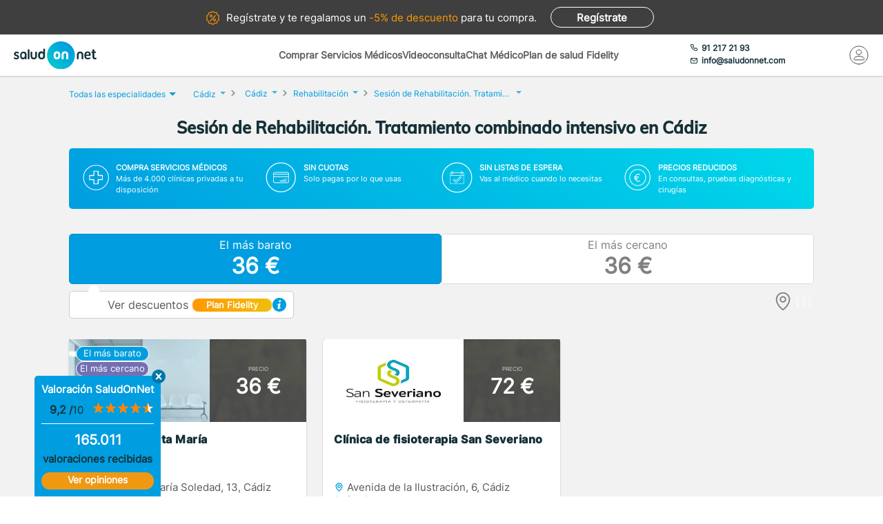

--- FILE ---
content_type: text/html; charset=utf-8
request_url: https://www.saludonnet.com/centros-medicos/rehabilitacion/ciudad/cadiz-cadiz/6156-sesion-de-rehabilitacion-tratamiento-combinado-intensivo
body_size: 29831
content:

<!DOCTYPE html>
<html lang="es">
<head>
    <meta charset="utf-8">
    <meta name="viewport" content="width=device-width, initial-scale=1">
    <title>Sesi&#243;n de Rehabilitaci&#243;n. Tratamiento combinado intensivo en C&#225;diz desde 36 €. Sin esperas - SaludOnNet</title>
    <meta name="description" content="Sesi&#243;n de Rehabilitaci&#243;n. Tratamiento combinado intensivo en C&#225;diz desde 36 €. Encuentra los mejores centros m&#233;dicos de Rehabilitaci&#243;n en C&#225;diz y acude sin esperas.">
    
    
    
        <link rel="preload" href="/Content/fonts/Inter-VF.woff2" as="font" type="font/woff2" crossorigin>
<link rel="preload" href="/Content/fonts/Mulish-VF.woff2" as="font" type="font/woff2" crossorigin>
            <link rel="stylesheet" rel="preload" type="text/css" href="/Content/css/bundles/SON-sonstyle-search-clinics-sass.css" as="style" />

            <link rel="preload" href="https://www.saludonnet.com/Content/img/photos/nophoto-1.jpg" as="image" />

        <link rel="preload" href="/Scripts/marketplace/lib/jquery-1.7.2.min.js" as="script" />
        <link rel="preload" href="https://maps.googleapis.com/maps/api/js?key=AIzaSyCoezXaNL0iCplm2iQyXi6e9es83rWGUIo&libraries=places&language=es" data-cookieconsent="ignore" as="script" />
        <script src="/Scripts/marketplace/lib/jquery-1.7.2.min.js" type="text/javascript" defer></script>
        <link rel="preconnect" href="https://www.googletagmanager.com">

            <link rel="canonical" href="https://www.saludonnet.com/centros-medicos/rehabilitacion/provincia/cadiz/6156-sesion-de-rehabilitacion-tratamiento-combinado-intensivo" />


        <meta name="robots" content="index, follow">


<meta property="og:title" content="Sesi&#243;n de Rehabilitaci&#243;n. Tratamiento combinado intensivo - SaludOnNet" />
<meta property="og:description" content="La sesi&#243;n de rehabilitaci&#243;n con tratamiento combinado intensivo en C&#225;diz es un abordaje terap&#233;utico avanzado que integra t&#233;cnicas de terapia manual y electromedicina con mayor duraci&#243;n e intensidad, orientado a patolog&#237;as que requieren una intervenci" />
<meta property="og:image" itemprop="image" content="https://soncdn.azureedge.net/portal/6156-sesion-de-rehabilitacion-tratamiento-combinado-intensivo.jpg"/>
<meta property=”og:type” content=”website” />
<meta property="og:url" content="https://www.saludonnet.com/centros-medicos/rehabilitacion/ciudad/cadiz-cadiz/6156-sesion-de-rehabilitacion-tratamiento-combinado-intensivo" />

    


    

    <meta name="theme-color" content="#009EE0">
    <meta property="og:title" content="Sesi&#243;n de Rehabilitaci&#243;n. Tratamiento combinado intensivo en C&#225;diz desde 36 €. Sin esperas - SaludOnNet">
    <meta property="og:description" content="Sesi&#243;n de Rehabilitaci&#243;n. Tratamiento combinado intensivo en C&#225;diz desde 36 €. Encuentra los mejores centros m&#233;dicos de Rehabilitaci&#243;n en C&#225;diz y acude sin esperas.">
    <meta property="og:image" itemprop="image" content="https://www.saludonnet.com/content/img/backgrounds/mobile-herounit.jpg">
    <meta property=”og:type” content=”website” />
    <meta property="og:url" content="https://www.saludonnet.com/">
    <meta name="thumbnail" content="https://www.saludonnet.com/Content/img/svg/on-logo.svg" />
    <meta name="apple-itunes-app" content="app-id=409141015">
    <meta name="google-play-app" content="app-id=com.saludonnet.pacientes">
    <link rel="shortcut icon" href="/Content/img/favicon.ico">
    <link rel="icon" sizes="192x192" href="/Content/img/logos/sonlogo192.png">
    <link href="/Content/img/logos/icon-120x120.png" rel="apple-touch-icon" />
    <link href="/Content/img/logos/icon-152x152.png" rel="apple-touch-icon" sizes="152x152" />
    <link href="/Content/img/logos/icon-167x167.png" rel="apple-touch-icon" sizes="167x167" />
    <link href="/Content/img/logos/icon-180x180.png" rel="apple-touch-icon" sizes="180x180" />
    <link href="/Content/img/logos/icon-192x192.png" rel="icon" sizes="192x192" />
    <link href="/Content/img/logos/icon-128x128.png" rel="icon" sizes="128x128" />
    <link rel="preload" as="image" href="/Content/img/backgrounds/herounit--mobile.webp" fetchpriority="high">
    
    
    
        <script type="text/javascript">
            window.dataLayer = window.dataLayer || [];
            window.dataLayer.push({ ecommerce: null });  // Clear the previous ecommerce object.
            window.dataLayer.push({
                'businessType': 'Marketplace',
                'specialty': 'Rehabilitación',
                'serviceForSale': 'Sesión de Rehabilitación. Tratamiento combinado intensivo',
                'event': 'view_item_list',
                'ecommerce': {
                    'item_list_id': 'ListadoProductos:Sesión de Rehabilitación. Tratamiento combinado intensivo#Cádiz',
                    'item_name': 'ListadoProductos',
                    'items': [
{'item_id': 'clon-1561#6156-sesion-de-rehabilitacion-tratamiento-combinado-intensivo','item_name': 'Policlínica Santa María-Sesión de Rehabilitación. Tratamiento combinado intensivo','price': '36','item_category': 'Rehabilitación'},{'item_id': 'clon-19249#6156-sesion-de-rehabilitacion-tratamiento-combinado-intensivo','item_name': 'Clínica de fisioterapia San Severiano-Sesión de Rehabilitación. Tratamiento combinado intensivo','price': '72','item_category': 'Rehabilitación'},
                    ]
                }
            });
        </script>
    


    <!-- Script para poder probar Page Speed Insights sin el banner de consentimiento de cookies-->
<script>
    window.addEventListener("CookiebotOnDialogInit", function () {
        if (Cookiebot.getDomainUrlParam("CookiebotScan") === "true")
            Cookiebot.setOutOfRegion();
    });
</script>

    <!-- Google Tag Manager -->
    <script data-cookieconsent="ignore">
        (function (w, d, s, l, i) {
            w[l] = w[l] || [];
            w[l].push({
                'gtm.start':
                    new Date().getTime(),
                event: 'gtm.js'
            });
            var f = d.getElementsByTagName(s)[0],
                j = d.createElement(s),
                dl = l != 'dataLayer' ? '&l=' + l : '';
            j.async = true;
            j.src =
                'https://www.googletagmanager.com/gtm.js?id=' + i + dl;
            f.parentNode.insertBefore(j, f);
        })(window, document, 'script', 'dataLayer', 'GTM-WPSL63');
    </script>
    <!-- End Google Tag Manager -->
<!-- Azure Insights-->
<script type="text/javascript">
var appInsights = window.appInsights ||
    function(config) {
        function r(config) {
            t[config] = function() {
                var i = arguments;
                t.queue.push(function() { t[config].apply(t, i) })
            }
        }

        var t = { config: config }, u = document, e = window, o = "script", s = u.createElement(o), i, f;
        for (s.src = config.url || "//az416426.vo.msecnd.net/scripts/a/ai.0.js", u.getElementsByTagName(o)[0].parentNode.appendChild(s), t.cookie = u.cookie, t.queue = [], i = ["Event", "Exception", "Metric", "PageView", "Trace"]; i.length;) r("track" + i.pop());
        return r("setAuthenticatedUserContext"), r("clearAuthenticatedUserContext"), config.disableExceptionTracking ||
        (i = "onerror", r("_" + i), f = e[i], e[i] = function(config, r, u, e, o) {
            var s = f && f(config, r, u, e, o);
            return s !== !0 && t["_" + i](config, r, u, e, o), s
        }), t
    }({ instrumentationKey: "24f6e516-b3b5-47c4-a73a-2630d4c90f57" });
window.appInsights = appInsights;
appInsights.trackPageView();
</script>
<!-- End Azure Insights)-->


<script type="application/ld+json">
    {
      "@context": "https://schema.org",
      "@type": "Organization",
      "name": "SaludOnNet",
      "legalName" : "Saludonnet Spain, S.L.",
      "url": "https://www.saludonnet.com/",
      "logo": "https://www.saludonnet.com/Content/img/svg/son-logo.svg",
      "sameAs": [
        "https://es-es.facebook.com/pages/category/Medical-Service/SaludOnNet-214957498526536",
        "https://twitter.com/saludonnet",
        "https://www.instagram.com/saludonnet",
        "https://es.linkedin.com/company/saludonnet",
        "https://www.youtube.com/channel/UCag68GsnagqzNb6C3G-S9vQ"
      ],
      "contactPoint": [
        {
          "@type": "ContactPoint",
          "telephone": "+34912172193",
          "email": "info@saludonnet.com",
          "contactType": "customer service",
          "areaServed": "ES",
          "availableLanguage": "es"
        }
      ]
    }
</script>
<script type="application/ld+json">
    {
        "@context": "http://schema.org",
        "@type": "WebSite",
        "name": "SaludOnNet",
        "url": "https://www.saludonnet.com/"
    }
</script>

</head>
<body>
        <!-- Google Tag Manager (noscript) -->
        <noscript>
            <iframe src="https://www.googletagmanager.com/ns.html?id=GTM-WPSL63"
                    height="0" width="0" style="display:none;visibility:hidden"></iframe>
        </noscript>
        <!-- End Google Tag Manager (noscript) -->
    <!-- Renderizado de librerias-->
    <script type="text/javascript">
        window.sOn = window.sOn || {};
        sOn.layoutView = sOn.layoutView || {};
        sOn.layoutView.isAnonymousUser = (/true/i).test('True');
        sOn.layoutView.userEmail = '';
        sOn.layoutView.signalRServerUrl = 'https://websocket.saludonnet.com/signalr';
        sOn.layoutView.countryCode = 'ES';
        sOn.layoutView.currencyCode = 'EUR';

        //Feature flags
        sOn.layoutView.isOnlineAppointmentFeatureEnabled = (/true/i).test('True');
    </script>
    <script src="https://maps.googleapis.com/maps/api/js?key=AIzaSyCoezXaNL0iCplm2iQyXi6e9es83rWGUIo&libraries=places&language=es" type="text/javascript" data-cookieconsent="ignore" defer></script>
    
    
    
    <script src="/Scripts/marketplace/lib/nouislider.min.js" defer></script>
<script src="/bundles/jsProductsSearchViewLibs?v=NRnbkTM6pZdIpGASVIMV8sdpJQEeJLdW64ttrGgcE9M1" defer></script>
        <script src="/Scripts/bundles/layout.min.js" defer></script>
<script src="/bundles/jsProductsSearchView?v=lmAp-hfSPqbmhq9dEGdRb8DWLO4IWLt2fBveGV0lzjY1" defer></script>

    <script type="text/javascript">
    sOn.productSearchView = sOn.productSearchView || {};
    sOn.productSearchView.searchFilter = {
        serviceForSaleId: "6156-sesion-de-rehabilitacion-tratamiento-combinado-intensivo",
        specialty: "rehabilitacion",
        province: "",
        provinceOrCityName: "Cádiz",
        specialtyName: "Rehabilitación",
        serviceName: "Sesión de Rehabilitación. Tratamiento combinado intensivo",
        city: "cadiz-cadiz",
        isSearchingByStreet: "False",
        lat: "0".replace(',', '.'),
        lon: "0".replace(',', '.'),
        radiusInKm: "0",
        orderBy: ""
    };
    sOn.productSearchView.mustShowSegmentationSearch = (/true/i).test('True');
    sOn.productSearchView.hasAnyProductOnlineAppointment = (/true/i).test('False');
    sOn.productSearchView.SpecialtyName = "Rehabilitación";
    sOn.productSearchView.ServiceForSale = "Sesión de Rehabilitación. Tratamiento combinado intensivo";
    sOn.productSearchView.CityName = "Cádiz";
    sOn.productSearchView.countryCode = 'ES';
    sOn.productSearchView.currencyCode = 'EUR';
    sOn.productSearchView.totalProducts = 2;
    sOn.productSearchView.specialtySlug = "rehabilitacion";
    sOn.productSearchView.serviceForSaleSlug = "6156-sesion-de-rehabilitacion-tratamiento-combinado-intensivo";
    sOn.productSearchView.hasAdvertisingCampaign = (/true/i).test('False');
    sOn.productSearchView.attractingLeadsCompanyId = "";
    sOn.productSearchView.portalBaseUrl = 'https://www.saludonnet.com';
    sOn.productSearchView.userPlanIsFidelity = (/true/i).test('False');
    sOn.productSearchView.hasAnyFidelityProduct = (/true/i).test('True');
    sOn.productSearchView.locationName = "C&#225;diz";
    // TODO: REVISAR - ELIMINAR TRAS REALIZAR EL TEST ABC - SOLO SE USAN LOS PRODUCTOS PARA EL TEST
    sOn.productSearchView.products = [{"IsGenericPhoto":false,"PictureId":"","PictureUrl":"https://www.saludonnet.com/Content/img/photos/nophoto-1.jpg","ProviderName":"Policlínica Santa María","Price":36,"Address":"Calle Santa María Soledad, 13, Cádiz (Cádiz)","Url":"policlinica-santa-maria-rehabilitacion-6156-sesion-de-rehabilitacion-tratamiento-combinado-intensivo","Id":12999,"PostalCode":"11008","ProvinceId":"cadiz","CityId":"cadiz-cadiz","DistanceToClientInKm":1.1,"ProviderId":"clon-1561","Rating":3.45,"RatingsTotal":1,"PsychologySpecializationArea":[],"PsychologyTargetAudience":[],"Segmentation":{"IsCheapest":true,"HasAppointmentIn24H":false,"IsSelectionProduct":false,"IsNearestProduct":true},"ScheduleProp":{"HasOnlineAppointmentAvailable":false,"DayOfFirstAppointmentDatetimeAvailable":"","MonthOfFirstAppointmentDatetimeAvailable":"","TimeOfFirstAppointmentDatetimeAvailable":"","ProductCardCssClass":""},"IsFidelity":true,"FidelityPrice":[],"FidelityPriceForTemplate":0,"HasPriceRanges":false,"HasFidelityPrice":false,"HasToShowAppointmentManagementWithCost":false,"HasRatings":true,"RatingOverTenAsString":"6,9","HasRatingOverZero":true,"RatingRoundedToNearestHalfAsString":"3.5","IsServiceForSaleForAppointmentManagement":false},{"IsGenericPhoto":false,"PictureId":"33f2bbc8-dcf7-4c01-8151-f958efce1f7e","PictureUrl":"https://soncdn.azureedge.net/provider-images-container/33f2bbc8-dcf7-4c01-8151-f958efce1f7e.jpg","ProviderName":"Clínica de fisioterapia San Severiano","Price":72,"Address":"Avenida de la Ilustración, 6, Cádiz (Cádiz)","Url":"clinica-de-fisioterapia-san-severiano-rehabilitacion-6156-sesion-de-rehabilitacion-tratamiento-combinado-intensivo","Id":10757,"PostalCode":"11011","ProvinceId":"cadiz","CityId":"cadiz-cadiz","DistanceToClientInKm":3.2,"ProviderId":"clon-19249","Rating":null,"RatingsTotal":0,"PsychologySpecializationArea":[],"PsychologyTargetAudience":[],"Segmentation":{"IsCheapest":false,"HasAppointmentIn24H":false,"IsSelectionProduct":false,"IsNearestProduct":false},"ScheduleProp":{"HasOnlineAppointmentAvailable":false,"DayOfFirstAppointmentDatetimeAvailable":"","MonthOfFirstAppointmentDatetimeAvailable":"","TimeOfFirstAppointmentDatetimeAvailable":"","ProductCardCssClass":""},"IsFidelity":true,"FidelityPrice":[],"FidelityPriceForTemplate":0,"HasPriceRanges":false,"HasFidelityPrice":false,"HasToShowAppointmentManagementWithCost":false,"HasRatings":false,"RatingOverTenAsString":"","HasRatingOverZero":false,"RatingRoundedToNearestHalfAsString":"0","IsServiceForSaleForAppointmentManagement":false}];
    sOn.productSearchView.hasAppointmentManagement = (/true/i).test('False');
    sOn.layoutView.saludOnNetGlobalAverageRating = 4.6;
    </script>

    


    <script type="text/javascript">
        window.dataLayer = window.dataLayer || [];
        window.dataLayer.push({ ecommerce: null });  // Clear the previous ecommerce object.
        window.dataLayer.push({
            'event': 'view_item_list',
            'ecommerce': {
                'item_list_id': 'ListadoProductos:Sesión de Rehabilitación. Tratamiento combinado intensivo#Cádiz',
                'item_name': 'ListadoProductos',
                'items': [
{'item_id': 'clon-1561#6156-sesion-de-rehabilitacion-tratamiento-combinado-intensivo','item_name': 'Policlínica Santa María-Sesión de Rehabilitación. Tratamiento combinado intensivo','price': '36','item_category': 'Rehabilitación'},{'item_id': 'clon-19249#6156-sesion-de-rehabilitacion-tratamiento-combinado-intensivo','item_name': 'Clínica de fisioterapia San Severiano-Sesión de Rehabilitación. Tratamiento combinado intensivo','price': '72','item_category': 'Rehabilitación'},                ]
            }
        });
    </script>



    <!-- Fin renderizado de librerias-->

    <div id="main-wrapper" class="main-wrapper">
        <div id="inner-wrapper" class="inner-wrapper">
            
    <div id="signUpBanner_container" class="banner__signup">
        <p><span class="banner__signup__desktop-text">Regístrate y</span> te regalamos <span class="banner__signup__desktop-text">un </span><span> -5% de descuento</span> para tu compra<span class="banner__signup__desktop-text">.</span></p>
        <span id="signUpBanner_showsSignUpButton" class="btn hidden-link" data-cy="signUpBanner_showsSignUpButton" data-location="L3NpZ251cA==">
            Regístrate
        </span>
    </div>

<script type="text/javascript" defer>
    document.addEventListener("DOMContentLoaded", function () {
        $('#signUpBanner_showsSignUpButton').on('click', function() {
            dataLayer.push({
                'event': 'genericAnalyticsEvent',
                'eventCategory': 'plataforma',
                'eventAction': 'Pulsar el botón de registro',
                'eventLabel': 'El usuario pulsa el botón de registro desde el banner superior'
            });
        }); 
    });
</script>


                <header>
                    


<div class="header__logo">
    <div class="header__logos__wrapper">
        <a href="/">
            <img id="sonMainLogoDesktop" src="/Content/img/svg/son-logo.svg" alt="SaludOnNet" class="main__header__logo">
        </a>
    </div>
    <div>
    </div>
</div>
                    
    
<div class="header__search-wrapper">
    



<div class="header__search-link">
            <a id="showSearchPanelButton"
               href="#"
               class="active">
Comprar Servicios M&#233;dicos            </a>
            <a id="btnVideoVisitLanding"
               href="/video-consulta">
Videoconsulta            </a>
            <a id="btnVirtualVisitLanding"
               href="/chat-medico">
Chat M&#233;dico            </a>
            <a id="btnPersonalPlanLanding"
               href="/plan-de-salud-fidelity">
Plan de salud Fidelity            </a>
</div>
<div class="header__enterprise-link">
    <span data-location="L2VtcHJlc2Fz" class="hidden-link">Plan empresas</span>
</div>
</div>

<div id="marketplaceHeaderSearchPanel" style="display: none" class="search-dropdown">
    <p><strong>Realiza la búsqueda</strong></p>
    <div>
        <div id="marketplaceMedicalTermsSearchPanel" class="flex-wrapper flex-3">
            <span class="flex">
                <input id="marketplaceMedicalTermsSearch_keywordSelector" type="text" placeholder="Especialidad o nombre de la prueba"/>
                <span id="marketplaceMedicalTermsSearch_infoSearchMessage" class="message--error" style="display: none;" role="alert" aria-hidden="true"></span>
                <span id="marketplaceMedicalTermsSearch_keywordError" class="message--error" style="display: none;" role="alert" aria-hidden="true"></span>
            </span>
            <div class="flex">
                <input id="marketplaceMedicalTermsSearch_googleMapsLocationSelector" type="text" placeholder="Provincia o localidad"/>
                <span id="marketplaceMedicalTermsSearch_locationError" class="message--error" style="display: none;" role="alert" aria-hidden="true"></span>
            </div>
            <a id="marketplaceMedicalTermsSearch_button" href="#" class="btn btn--search">Buscar</a>
            <div>
                <button id="hideMarketplaceHeaderSearchButton" class="btn btn--close"></button>
            </div>
        </div>
    </div>
</div>



                    


<div class="header__profile-wrapper">
    

    <div id="unloggedMenu" data-cy="unloggedMenu" style="display: none;" class="header__unlogged-profile">
        <div>
    <div class="header__contact-link">
        <a href="tel:+34 91 217 21 93" id="headerTelephone"><span class="header__phone-text">91 217 21 93</span></a>
        <a href="mailto:info@saludonnet.com" id="headerEmail"><span class="header__email-text">info@saludonnet.com</span></a>
    </div>
    <a href="tel:+34912172193" class="header__mobile-phone" aria-label="teléfono"><span class="header__phone-image"></span></a>
    <p>LLAMAR</p>
</div>
        <div>
            <a
                id="showSignUpButton"
                data-cy="showSignUpButton"
                href="#"
                class="header__login"
                aria-label="Mi Cuenta"
            >
                <span class="header__login-image"></span>
            </a>
            
            <p>MI CUENTA</p>

            <div id="loginOrSignUpModal" class="header__profile__menu" style="display: none">
                <span id="headerDropdownLoginButton"
                    data-location="L2xvZ2lu"
                    class="btn hidden-link">
                    INICIAR SESIÓN
                </span>
                <hr>
                <p class="header__profile__menu__text">¿No tienes cuenta?</p>
                <span id="headerDropdownSignUpButton"
                    data-location="L3NpZ251cA=="
                    class="btn hidden-link">
                    REGÍSTRATE
                </span>
            </div>

        </div>
    </div>
    <div id="loggedMenu" style="display: none;" class="header__logged-profile">
        <div>
    <div class="header__contact-link">
        <a href="tel:+34 91 217 21 93" id="headerTelephone"><span class="header__phone-text">91 217 21 93</span></a>
        <a href="mailto:info@saludonnet.com" id="headerEmail"><span class="header__email-text">info@saludonnet.com</span></a>
    </div>
    <a href="tel:+34912172193" class="header__mobile-phone" aria-label="teléfono"><span class="header__phone-image"></span></a>
    <p>LLAMAR</p>
</div>
        <div class="header__logged-menu">
            <a id="showLoggedMenuOptionsButton" href="#" class="header__login" aria-label="Mi Cuenta"><span class="header__login-image"></span></a>
            <p>MI CUENTA</p>
        </div>
    </div>
    <span id="logoutErrorMessage" class="error-message" role="alert" aria-hidden="true" style="display: none;"></span>
    <div id="notifications"></div>
</div>
                    
    
    
        <div class="header__mobile-menu">
            <div class="header__search">
                <a id="showSearchPanelButton" href="#" aria-label="Buscar">
                </a>
                <p>BUSCAR</p>
            </div>
            <div id="" class="header__menu">
                <span></span>
                <span></span>
                <span></span>
                <span></span>
                <p>MENU</p>
            </div>
        </div>
        
<div id="" class="header-menu">
    <a href="#" class="header__user-menu__clipboard header-menu__dropdown">Especialidades</a>
    <div class="header-menu__section">
            <span class="line"></span>
            <a href="/servicios-medicos/acupuntura">Acupuntura</a>
            <span class="line"></span>
            <a href="/servicios-medicos/alergologia">Alergolog&#237;a</a>
            <span class="line"></span>
            <a href="/servicios-medicos/analisis-clinicos">Anal&#237;ticas y Gen&#233;tica</a>
            <span class="line"></span>
            <a href="/servicios-medicos/aparato-digestivo">Aparato Digestivo</a>
            <span class="line"></span>
            <a href="/servicios-medicos/cardiologia">Cardiolog&#237;a</a>
            <span class="line"></span>
            <a href="/servicios-medicos/cirugia-estetica">Cirug&#237;a Est&#233;tica</a>
            <span class="line"></span>
            <a href="/servicios-medicos/cirugia-general-y-del-aparato-digestivo">Cirug&#237;a General y del Aparato Digestivo</a>
            <span class="line"></span>
            <a href="/servicios-medicos/cirugia-maxilofacial">Cirug&#237;a Maxilofacial</a>
            <span class="line"></span>
            <a href="/servicios-medicos/dermatologia">Dermatolog&#237;a</a>
            <span class="line"></span>
            <a href="/servicios-medicos/endocrinologia-y-nutricion">Endocrinolog&#237;a y Nutrici&#243;n</a>
            <span class="line"></span>
            <a href="/servicios-medicos/fisioterapia">Fisioterapia</a>
            <span class="line"></span>
            <a href="/servicios-medicos/obstetricia-y-ginecologia">Ginecolog&#237;a y Obstetricia</a>
            <span class="line"></span>
            <a href="/servicios-medicos/hematologia">Hematolog&#237;a</a>
            <span class="line"></span>
            <a href="/servicios-medicos/homeopatia">Homeopat&#237;a</a>
            <span class="line"></span>
            <a href="/servicios-medicos/medicina-deportiva">Medicina Deportiva</a>
            <span class="line"></span>
            <a href="/servicios-medicos/medicina-estetica">Medicina Est&#233;tica</a>
            <span class="line"></span>
            <a href="/servicios-medicos/medicina-general">Medicina General</a>
            <span class="line"></span>
            <a href="/servicios-medicos/medicina-interna">Medicina Interna</a>
            <span class="line"></span>
            <a href="/servicios-medicos/nefrologia">Nefrolog&#237;a</a>
            <span class="line"></span>
            <a href="/servicios-medicos/neumologia">Neumolog&#237;a</a>
            <span class="line"></span>
            <a href="/servicios-medicos/neurologia">Neurolog&#237;a</a>
            <span class="line"></span>
            <a href="/servicios-medicos/odontologia">Odontolog&#237;a</a>
            <span class="line"></span>
            <a href="/servicios-medicos/oftalmologia">Oftalmolog&#237;a</a>
            <span class="line"></span>
            <a href="/servicios-medicos/oncologia-medica">Oncolog&#237;a M&#233;dica</a>
            <span class="line"></span>
            <a href="/servicios-medicos/oncologia-radioterapica">Oncolog&#237;a Radioter&#225;pica</a>
            <span class="line"></span>
            <a href="/servicios-medicos/otorrinolaringologia">Otorrinolaringolog&#237;a</a>
            <span class="line"></span>
            <a href="/servicios-medicos/pediatria">Pediatr&#237;a</a>
            <span class="line"></span>
            <a href="/servicios-medicos/podologia">Podolog&#237;a</a>
            <span class="line"></span>
            <a href="/servicios-medicos/psicologia">Psicolog&#237;a</a>
            <span class="line"></span>
            <a href="/servicios-medicos/psiquiatria">Psiquiatr&#237;a</a>
            <span class="line"></span>
            <a href="/servicios-medicos/radiodiagnostico">Radiolog&#237;a</a>
            <span class="line"></span>
            <a href="/servicios-medicos/rehabilitacion">Rehabilitaci&#243;n</a>
            <span class="line"></span>
            <a href="/servicios-medicos/reproduccion-asistida">Reproducci&#243;n asistida</a>
            <span class="line"></span>
            <a href="/servicios-medicos/reumatologia">Reumatolog&#237;a</a>
            <span class="line"></span>
            <a href="/servicios-medicos/traumatologia-y-cirugia-ortopedica">Traumatolog&#237;a y Cirug&#237;a Ortop&#233;dica</a>
            <span class="line"></span>
            <a href="/servicios-medicos/urgencias-domiciliarias">Urgencias Domiciliarias</a>
            <span class="line"></span>
            <a href="/servicios-medicos/urologia">Urolog&#237;a</a>
            <span class="line"></span>
            <a href="/servicios-medicos/radiodiagnostico/resonancia-magnetica">Resonancia Magn&#233;tica</a>
    </div>
        <span class="line"></span>
        <a href="#" class="header__user-menu__cross header-menu__dropdown">Intervenciones quirúrgicas</a>
        <div class="header-menu__section">
            <span class="line"></span>

            <a href="/cirugias" class="header-menu__surgeries">Ver todas las cirugías</a>
                <span class="line"></span>
                <a href="/cirugias/artroscopia-de-rodilla">Artroscopia de Rodilla - Menisco</a>
                <span class="line"></span>
                <a href="/cirugias/aumento-de-pechos-mamoplastia">Aumento de pechos. Mamoplastia</a>
                <span class="line"></span>
                <a href="/cirugias/cirugia-de-abdomen-abdominoplastia">Cirug&#237;a del abdomen. Abdominoplastia</a>
                <span class="line"></span>
                <a href="/cirugias/cirugia-de-parpados-blefaroplastia">Cirug&#237;a de p&#225;rpados. Blefaroplastia</a>
                <span class="line"></span>
                <a href="/cirugias/elevacion-de-pechos-mastopexia">Elevaci&#243;n de pechos. Mastopexia</a>
                <span class="line"></span>
                <a href="/cirugias/liposuccion">Liposucci&#243;n</a>
                <span class="line"></span>
                <a href="/cirugias/operacion-de-cataratas">Operaci&#243;n de Cataratas</a>
                <span class="line"></span>
                <a href="/cirugias/operacion-de-fimosis">Operaci&#243;n de Fimosis</a>
                <span class="line"></span>
                <a href="/cirugias/operacion-de-hemorroides">Operaci&#243;n de Hemorroides</a>
                <span class="line"></span>
                <a href="/cirugias/operacion-de-hernia-inguinal">Operaci&#243;n de Hernia Inguinal</a>
                <span class="line"></span>
                <a href="/cirugias/operacion-de-hipermetropia">Operaci&#243;n de Hipermetrop&#237;a</a>
                <span class="line"></span>
                <a href="/cirugias/operacion-del-sindrome-del-tunel-carpiano">Operaci&#243;n del S&#237;ndrome del T&#250;nel Carpiano</a>
                <span class="line"></span>
                <a href="/cirugias/operacion-de-miopia">Operaci&#243;n de Miop&#237;a</a>
                <span class="line"></span>
                <a href="/cirugias/operacion-de-presbicia-o-vista-cansada">Operaci&#243;n de Presbicia o vista cansada</a>
                <span class="line"></span>
                <a href="/cirugias/recambio-implantes-mamarios">Recambio de implantes mamarios</a>
                <span class="line"></span>
                <a href="/cirugias/reduccion-de-pechos-mamoplastia">Reducci&#243;n de pechos. Mamoplastia</a>
                <span class="line"></span>
                <a href="/cirugias/reversion-de-vasectomia">Reversi&#243;n de Vasectom&#237;a</a>
                <span class="line"></span>
                <a href="/cirugias/vasectomia">Vasectom&#237;a</a>
        </div>
            <span class="line"></span>
        <span data-location="L3ZpZGVvLWNvbnN1bHRh" class="header__user-menu__video hidden-link">Videoconsulta</span>
            <span class="line"></span>
        <span data-location="L2NoYXQtbWVkaWNv" class="header__user-menu__chat hidden-link">Chat Médico</span>
            <span class="line"></span>
        <a href="/plan-de-salud-fidelity" class="header__user-menu__heart hidden-link">Plan de salud Fidelity <span>NUEVO</span></a>
    <span class="line"></span>
    <a href="https://www.saludonnet.com/blog" class="header__user-menu__browser">Nuestro blog de salud</a>
    <span class="line"></span>
    <span data-location="L2FjY2Vzby1wcm9mZXNpb25hbGVz" class="header__user-menu__professional hidden-link">¿Eres médico?</span>
    <span data-location="L2VtcHJlc2Fz" class="header__user-menu__enterprise hidden-link">Plan empresas</span>
        <a href="#" onclick="showSignUpModal()" class="header__user-menu__signup">Consigue un 5% descuento</a>
        <script type="text/javascript">
            /*Trapiche hasta terminar la tarea de cargar los js asíncronos*/
            function showSignUpModal() {
                var signUpModal = document.getElementById("signUpModalContainer");
                var overlay = document.getElementById("overlay");
                signUpModal.style.display = "block";
                overlay.style.display = "block";
            }
        </script>
    <a href="/contacto-saludonnet" class="header__user-menu__contact hidden-link">Contacto</a>
</div>
    


                </header>

    



<div class="subheader--mobile">
    <div class="content-wrapper">
                <div>
                    <span id=""
                       data-location="Lw=="
                       class="active hidden-link">
                        Comprar Servicios
                    </span>
                </div>
                <div>
                    <span id=""
                       data-location="L3ZpZGVvLWNvbnN1bHRh"
                       class="hidden-link">
                        Videoconsulta
                    </span>
                </div>
                <div>
                    <span id=""
                       data-location="L2NoYXQtbWVkaWNv"
                       class="hidden-link">
                        Chat M&#233;dico
                    </span>
                </div>
                <div>
                    <span id=""
                       data-location="L3BsYW4tZGUtc2FsdWQtZmlkZWxpdHk="
                       class="hidden-link">
                        Plan de salud Fidelity
                    </span>
                </div>
    </div>
</div>

            <div class="flex-wrapper">
                

<div id="loggedMenuOptionsPanel"></div>
<div id="collapsed-menu" class="collapsed-menu" data-cy="collapsed-menu">
    <div>
        <a id="uncollapseMenuButton" data-cy="uncollapseMenuButton" href="#" onclick="">
            <picture id="userProfileImageInCollapsedMenu"></picture>
        </a>
        <div class="menu__notifications menu__notifications--collapsed">
            <a href="/centro-notificaciones">
                <span class="notificationBell" style="display: none;"></span>
            </a>
        </div>
    </div>
</div>
<p id="loggedMenuOptionsErrorMessage" class="error-message menu__error" role="alert" aria-hidden="true" style="display: none;"></p>
                <div style="width: 100%;">
                    
















<div class="desktop-title-wrapper">
    <div class="breadcrumb__menu">
        <div class="content-wrapper">
            <div class="breadcrumb__specialties">
                <div id="showAllSpecialtiesButton_mobileView" class="breadcrumb__specialties__link">
                    <button>Especialidades<span class="breadcrumb__specialties__link__arrow"></span></button>
                </div>
                <div id="specialtiesContainer_mobileView" style="display: none;" class="breadcrumb__specialties__list-wrapper">
                    

<div id="listOfSpecialties" class="herounit__search__links__specialties__list">
    <div name="specialtiesPanelCloseButton" class="herounit__search__links__specialties__close"></div>
        <a href="/servicios-medicos/acupuntura" class="linkOfSpecialty">Acupuntura</a>
        <a href="/servicios-medicos/alergologia" class="linkOfSpecialty">Alergolog&#237;a</a>
        <a href="/servicios-medicos/analisis-clinicos" class="linkOfSpecialty">Anal&#237;ticas y Gen&#233;tica</a>
        <a href="/servicios-medicos/aparato-digestivo" class="linkOfSpecialty">Aparato Digestivo</a>
        <a href="/servicios-medicos/cardiologia" class="linkOfSpecialty">Cardiolog&#237;a</a>
        <a href="/servicios-medicos/cirugia-estetica" class="linkOfSpecialty">Cirug&#237;a Est&#233;tica</a>
        <a href="/servicios-medicos/cirugia-general-y-del-aparato-digestivo" class="linkOfSpecialty">Cirug&#237;a General y del Aparato Digestivo</a>
        <a href="/servicios-medicos/cirugia-maxilofacial" class="linkOfSpecialty">Cirug&#237;a Maxilofacial</a>
        <a href="/servicios-medicos/dermatologia" class="linkOfSpecialty">Dermatolog&#237;a</a>
        <a href="/servicios-medicos/endocrinologia-y-nutricion" class="linkOfSpecialty">Endocrinolog&#237;a y Nutrici&#243;n</a>
        <a href="/servicios-medicos/fisioterapia" class="linkOfSpecialty">Fisioterapia</a>
        <a href="/servicios-medicos/obstetricia-y-ginecologia" class="linkOfSpecialty">Ginecolog&#237;a y Obstetricia</a>
        <a href="/servicios-medicos/hematologia" class="linkOfSpecialty">Hematolog&#237;a</a>
        <a href="/servicios-medicos/homeopatia" class="linkOfSpecialty">Homeopat&#237;a</a>
        <a href="/servicios-medicos/medicina-deportiva" class="linkOfSpecialty">Medicina Deportiva</a>
        <a href="/servicios-medicos/medicina-estetica" class="linkOfSpecialty">Medicina Est&#233;tica</a>
        <a href="/servicios-medicos/medicina-general" class="linkOfSpecialty">Medicina General</a>
        <a href="/servicios-medicos/medicina-interna" class="linkOfSpecialty">Medicina Interna</a>
        <a href="/servicios-medicos/nefrologia" class="linkOfSpecialty">Nefrolog&#237;a</a>
        <a href="/servicios-medicos/neumologia" class="linkOfSpecialty">Neumolog&#237;a</a>
        <a href="/servicios-medicos/neurologia" class="linkOfSpecialty">Neurolog&#237;a</a>
        <a href="/servicios-medicos/odontologia" class="linkOfSpecialty">Odontolog&#237;a</a>
        <a href="/servicios-medicos/oftalmologia" class="linkOfSpecialty">Oftalmolog&#237;a</a>
        <a href="/servicios-medicos/oncologia-medica" class="linkOfSpecialty">Oncolog&#237;a M&#233;dica</a>
        <a href="/servicios-medicos/oncologia-radioterapica" class="linkOfSpecialty">Oncolog&#237;a Radioter&#225;pica</a>
        <a href="/servicios-medicos/otorrinolaringologia" class="linkOfSpecialty">Otorrinolaringolog&#237;a</a>
        <a href="/servicios-medicos/pediatria" class="linkOfSpecialty">Pediatr&#237;a</a>
        <a href="/servicios-medicos/podologia" class="linkOfSpecialty">Podolog&#237;a</a>
        <a href="/servicios-medicos/psicologia" class="linkOfSpecialty">Psicolog&#237;a</a>
        <a href="/servicios-medicos/psiquiatria" class="linkOfSpecialty">Psiquiatr&#237;a</a>
        <a href="/servicios-medicos/radiodiagnostico" class="linkOfSpecialty">Radiolog&#237;a</a>
        <a href="/servicios-medicos/rehabilitacion" class="linkOfSpecialty">Rehabilitaci&#243;n</a>
        <a href="/servicios-medicos/reproduccion-asistida" class="linkOfSpecialty">Reproducci&#243;n asistida</a>
        <a href="/servicios-medicos/reumatologia" class="linkOfSpecialty">Reumatolog&#237;a</a>
        <a href="/servicios-medicos/traumatologia-y-cirugia-ortopedica" class="linkOfSpecialty">Traumatolog&#237;a y Cirug&#237;a Ortop&#233;dica</a>
        <a href="/servicios-medicos/urgencias-domiciliarias" class="linkOfSpecialty">Urgencias Domiciliarias</a>
        <a href="/servicios-medicos/urologia" class="linkOfSpecialty">Urolog&#237;a</a>
</div>

                </div>
            </div>
            <div>
                <a href="/video-consulta">Videoconsulta</a>
            </div>
            <div>
                <a href="/chat-medico">Chat Médico</a>
            </div>
            <div>
                <a href="/plan-de-salud-fidelity">Plan de salud Fidelity</a>
            </div>
        </div>
    </div>
    <div class="breadcrumb">
        <div class="content-wrapper">
            <div class="breadcrumb__specialties">
                <div id="showAllSpecialtiesBreadcrumbButton" class="breadcrumb__specialties__link">
                    <button>Todas las especialidades<span class="breadcrumb__specialties__link__arrow"></span></button>
                </div>
                <div id="specialtiesContainer" style="display: none;" class="breadcrumb__specialties__list-wrapper">
                    

<div id="listOfSpecialties" class="herounit__search__links__specialties__list">
    <div name="specialtiesPanelCloseButton" class="herounit__search__links__specialties__close"></div>
        <a href="/servicios-medicos/acupuntura" class="linkOfSpecialty">Acupuntura</a>
        <a href="/servicios-medicos/alergologia" class="linkOfSpecialty">Alergolog&#237;a</a>
        <a href="/servicios-medicos/analisis-clinicos" class="linkOfSpecialty">Anal&#237;ticas y Gen&#233;tica</a>
        <a href="/servicios-medicos/aparato-digestivo" class="linkOfSpecialty">Aparato Digestivo</a>
        <a href="/servicios-medicos/cardiologia" class="linkOfSpecialty">Cardiolog&#237;a</a>
        <a href="/servicios-medicos/cirugia-estetica" class="linkOfSpecialty">Cirug&#237;a Est&#233;tica</a>
        <a href="/servicios-medicos/cirugia-general-y-del-aparato-digestivo" class="linkOfSpecialty">Cirug&#237;a General y del Aparato Digestivo</a>
        <a href="/servicios-medicos/cirugia-maxilofacial" class="linkOfSpecialty">Cirug&#237;a Maxilofacial</a>
        <a href="/servicios-medicos/dermatologia" class="linkOfSpecialty">Dermatolog&#237;a</a>
        <a href="/servicios-medicos/endocrinologia-y-nutricion" class="linkOfSpecialty">Endocrinolog&#237;a y Nutrici&#243;n</a>
        <a href="/servicios-medicos/fisioterapia" class="linkOfSpecialty">Fisioterapia</a>
        <a href="/servicios-medicos/obstetricia-y-ginecologia" class="linkOfSpecialty">Ginecolog&#237;a y Obstetricia</a>
        <a href="/servicios-medicos/hematologia" class="linkOfSpecialty">Hematolog&#237;a</a>
        <a href="/servicios-medicos/homeopatia" class="linkOfSpecialty">Homeopat&#237;a</a>
        <a href="/servicios-medicos/medicina-deportiva" class="linkOfSpecialty">Medicina Deportiva</a>
        <a href="/servicios-medicos/medicina-estetica" class="linkOfSpecialty">Medicina Est&#233;tica</a>
        <a href="/servicios-medicos/medicina-general" class="linkOfSpecialty">Medicina General</a>
        <a href="/servicios-medicos/medicina-interna" class="linkOfSpecialty">Medicina Interna</a>
        <a href="/servicios-medicos/nefrologia" class="linkOfSpecialty">Nefrolog&#237;a</a>
        <a href="/servicios-medicos/neumologia" class="linkOfSpecialty">Neumolog&#237;a</a>
        <a href="/servicios-medicos/neurologia" class="linkOfSpecialty">Neurolog&#237;a</a>
        <a href="/servicios-medicos/odontologia" class="linkOfSpecialty">Odontolog&#237;a</a>
        <a href="/servicios-medicos/oftalmologia" class="linkOfSpecialty">Oftalmolog&#237;a</a>
        <a href="/servicios-medicos/oncologia-medica" class="linkOfSpecialty">Oncolog&#237;a M&#233;dica</a>
        <a href="/servicios-medicos/oncologia-radioterapica" class="linkOfSpecialty">Oncolog&#237;a Radioter&#225;pica</a>
        <a href="/servicios-medicos/otorrinolaringologia" class="linkOfSpecialty">Otorrinolaringolog&#237;a</a>
        <a href="/servicios-medicos/pediatria" class="linkOfSpecialty">Pediatr&#237;a</a>
        <a href="/servicios-medicos/podologia" class="linkOfSpecialty">Podolog&#237;a</a>
        <a href="/servicios-medicos/psicologia" class="linkOfSpecialty">Psicolog&#237;a</a>
        <a href="/servicios-medicos/psiquiatria" class="linkOfSpecialty">Psiquiatr&#237;a</a>
        <a href="/servicios-medicos/radiodiagnostico" class="linkOfSpecialty">Radiolog&#237;a</a>
        <a href="/servicios-medicos/rehabilitacion" class="linkOfSpecialty">Rehabilitaci&#243;n</a>
        <a href="/servicios-medicos/reproduccion-asistida" class="linkOfSpecialty">Reproducci&#243;n asistida</a>
        <a href="/servicios-medicos/reumatologia" class="linkOfSpecialty">Reumatolog&#237;a</a>
        <a href="/servicios-medicos/traumatologia-y-cirugia-ortopedica" class="linkOfSpecialty">Traumatolog&#237;a y Cirug&#237;a Ortop&#233;dica</a>
        <a href="/servicios-medicos/urgencias-domiciliarias" class="linkOfSpecialty">Urgencias Domiciliarias</a>
        <a href="/servicios-medicos/urologia" class="linkOfSpecialty">Urolog&#237;a</a>
</div>

                </div>
            </div>
            
<div>
    <ol itemscope itemtype="http://schema.org/BreadcrumbList" class="breadcrumb__links">
        <li itemprop="itemListElement" itemscope itemtype="http://schema.org/ListItem">
            <a id="breadCrumbProvince" href="#" itemscope itemtype="http://schema.org/Thing" itemprop="item">
                <span itemprop="name">C&#225;diz</span>
            </a>
            <meta itemprop="position" content="1" />
                <div id="breadCrumbProvincesPanel" style="display: none;" class="breadcrumb__dropdown">
                    <span>Sesi&#243;n de Rehabilitaci&#243;n. Tratamiento combinado intensivo</span>
                    <ol>
                            <li>
                                    <span data-location="L2NlbnRyb3MtbWVkaWNvcy9yZWhhYmlsaXRhY2lvbi9wcm92aW5jaWEvYS1jb3J1bmEvNjE1Ni1zZXNpb24tZGUtcmVoYWJpbGl0YWNpb24tdHJhdGFtaWVudG8tY29tYmluYWRvLWludGVuc2l2bw==" class="hidden-link">A Coru&#241;a</span>
                            </li>
                            <li>
                                    <span data-location="L2NlbnRyb3MtbWVkaWNvcy9yZWhhYmlsaXRhY2lvbi9wcm92aW5jaWEvYWxiYWNldGUvNjE1Ni1zZXNpb24tZGUtcmVoYWJpbGl0YWNpb24tdHJhdGFtaWVudG8tY29tYmluYWRvLWludGVuc2l2bw==" class="hidden-link">Albacete</span>
                            </li>
                            <li>
                                    <span data-location="L2NlbnRyb3MtbWVkaWNvcy9yZWhhYmlsaXRhY2lvbi9wcm92aW5jaWEvYWxpY2FudGUvNjE1Ni1zZXNpb24tZGUtcmVoYWJpbGl0YWNpb24tdHJhdGFtaWVudG8tY29tYmluYWRvLWludGVuc2l2bw==" class="hidden-link">Alicante</span>
                            </li>
                            <li>
                                    <span data-location="L2NlbnRyb3MtbWVkaWNvcy9yZWhhYmlsaXRhY2lvbi9wcm92aW5jaWEvYWxtZXJpYS82MTU2LXNlc2lvbi1kZS1yZWhhYmlsaXRhY2lvbi10cmF0YW1pZW50by1jb21iaW5hZG8taW50ZW5zaXZv" class="hidden-link">Almer&#237;a</span>
                            </li>
                            <li>
                                    <span data-location="L2NlbnRyb3MtbWVkaWNvcy9yZWhhYmlsaXRhY2lvbi9wcm92aW5jaWEvYXJhYmEtYWxhdmEvNjE1Ni1zZXNpb24tZGUtcmVoYWJpbGl0YWNpb24tdHJhdGFtaWVudG8tY29tYmluYWRvLWludGVuc2l2bw==" class="hidden-link">Araba/&#193;lava</span>
                            </li>
                            <li>
                                    <span data-location="L2NlbnRyb3MtbWVkaWNvcy9yZWhhYmlsaXRhY2lvbi9wcm92aW5jaWEvYXN0dXJpYXMvNjE1Ni1zZXNpb24tZGUtcmVoYWJpbGl0YWNpb24tdHJhdGFtaWVudG8tY29tYmluYWRvLWludGVuc2l2bw==" class="hidden-link">Asturias</span>
                            </li>
                            <li>
                                    <span data-location="L2NlbnRyb3MtbWVkaWNvcy9yZWhhYmlsaXRhY2lvbi9wcm92aW5jaWEvYXZpbGEvNjE1Ni1zZXNpb24tZGUtcmVoYWJpbGl0YWNpb24tdHJhdGFtaWVudG8tY29tYmluYWRvLWludGVuc2l2bw==" class="hidden-link">&#193;vila</span>
                            </li>
                            <li>
                                    <span data-location="L2NlbnRyb3MtbWVkaWNvcy9yZWhhYmlsaXRhY2lvbi9wcm92aW5jaWEvYmFyY2Vsb25hLzYxNTYtc2VzaW9uLWRlLXJlaGFiaWxpdGFjaW9uLXRyYXRhbWllbnRvLWNvbWJpbmFkby1pbnRlbnNpdm8=" class="hidden-link">Barcelona</span>
                            </li>
                            <li>
                                    <span data-location="L2NlbnRyb3MtbWVkaWNvcy9yZWhhYmlsaXRhY2lvbi9wcm92aW5jaWEvYml6a2FpYS82MTU2LXNlc2lvbi1kZS1yZWhhYmlsaXRhY2lvbi10cmF0YW1pZW50by1jb21iaW5hZG8taW50ZW5zaXZv" class="hidden-link">Bizkaia</span>
                            </li>
                            <li>
                                    <span data-location="L2NlbnRyb3MtbWVkaWNvcy9yZWhhYmlsaXRhY2lvbi9wcm92aW5jaWEvYnVyZ29zLzYxNTYtc2VzaW9uLWRlLXJlaGFiaWxpdGFjaW9uLXRyYXRhbWllbnRvLWNvbWJpbmFkby1pbnRlbnNpdm8=" class="hidden-link">Burgos</span>
                            </li>
                            <li>
                                    <span data-location="L2NlbnRyb3MtbWVkaWNvcy9yZWhhYmlsaXRhY2lvbi9wcm92aW5jaWEvY2FjZXJlcy82MTU2LXNlc2lvbi1kZS1yZWhhYmlsaXRhY2lvbi10cmF0YW1pZW50by1jb21iaW5hZG8taW50ZW5zaXZv" class="hidden-link">C&#225;ceres</span>
                            </li>
                            <li>
                                    <a href="/centros-medicos/rehabilitacion/provincia/cadiz/6156-sesion-de-rehabilitacion-tratamiento-combinado-intensivo">C&#225;diz</a>
                            </li>
                            <li>
                                    <span data-location="L2NlbnRyb3MtbWVkaWNvcy9yZWhhYmlsaXRhY2lvbi9wcm92aW5jaWEvY2FudGFicmlhLzYxNTYtc2VzaW9uLWRlLXJlaGFiaWxpdGFjaW9uLXRyYXRhbWllbnRvLWNvbWJpbmFkby1pbnRlbnNpdm8=" class="hidden-link">Cantabria</span>
                            </li>
                            <li>
                                    <span data-location="L2NlbnRyb3MtbWVkaWNvcy9yZWhhYmlsaXRhY2lvbi9wcm92aW5jaWEvY2FzdGVsbG9uLzYxNTYtc2VzaW9uLWRlLXJlaGFiaWxpdGFjaW9uLXRyYXRhbWllbnRvLWNvbWJpbmFkby1pbnRlbnNpdm8=" class="hidden-link">Castell&#243;n</span>
                            </li>
                            <li>
                                    <span data-location="L2NlbnRyb3MtbWVkaWNvcy9yZWhhYmlsaXRhY2lvbi9wcm92aW5jaWEvY2l1ZGFkLXJlYWwvNjE1Ni1zZXNpb24tZGUtcmVoYWJpbGl0YWNpb24tdHJhdGFtaWVudG8tY29tYmluYWRvLWludGVuc2l2bw==" class="hidden-link">Ciudad Real</span>
                            </li>
                            <li>
                                    <span data-location="L2NlbnRyb3MtbWVkaWNvcy9yZWhhYmlsaXRhY2lvbi9wcm92aW5jaWEvY29yZG9iYS82MTU2LXNlc2lvbi1kZS1yZWhhYmlsaXRhY2lvbi10cmF0YW1pZW50by1jb21iaW5hZG8taW50ZW5zaXZv" class="hidden-link">C&#243;rdoba</span>
                            </li>
                            <li>
                                    <span data-location="L2NlbnRyb3MtbWVkaWNvcy9yZWhhYmlsaXRhY2lvbi9wcm92aW5jaWEvY3VlbmNhLzYxNTYtc2VzaW9uLWRlLXJlaGFiaWxpdGFjaW9uLXRyYXRhbWllbnRvLWNvbWJpbmFkby1pbnRlbnNpdm8=" class="hidden-link">Cuenca</span>
                            </li>
                            <li>
                                    <span data-location="L2NlbnRyb3MtbWVkaWNvcy9yZWhhYmlsaXRhY2lvbi9wcm92aW5jaWEvZ2lwdXprb2EvNjE1Ni1zZXNpb24tZGUtcmVoYWJpbGl0YWNpb24tdHJhdGFtaWVudG8tY29tYmluYWRvLWludGVuc2l2bw==" class="hidden-link">Gipuzkoa</span>
                            </li>
                            <li>
                                    <span data-location="L2NlbnRyb3MtbWVkaWNvcy9yZWhhYmlsaXRhY2lvbi9wcm92aW5jaWEvZ2lyb25hLzYxNTYtc2VzaW9uLWRlLXJlaGFiaWxpdGFjaW9uLXRyYXRhbWllbnRvLWNvbWJpbmFkby1pbnRlbnNpdm8=" class="hidden-link">Girona</span>
                            </li>
                            <li>
                                    <span data-location="L2NlbnRyb3MtbWVkaWNvcy9yZWhhYmlsaXRhY2lvbi9wcm92aW5jaWEvZ3JhbmFkYS82MTU2LXNlc2lvbi1kZS1yZWhhYmlsaXRhY2lvbi10cmF0YW1pZW50by1jb21iaW5hZG8taW50ZW5zaXZv" class="hidden-link">Granada</span>
                            </li>
                            <li>
                                    <span data-location="L2NlbnRyb3MtbWVkaWNvcy9yZWhhYmlsaXRhY2lvbi9wcm92aW5jaWEvZ3VhZGFsYWphcmEvNjE1Ni1zZXNpb24tZGUtcmVoYWJpbGl0YWNpb24tdHJhdGFtaWVudG8tY29tYmluYWRvLWludGVuc2l2bw==" class="hidden-link">Guadalajara</span>
                            </li>
                            <li>
                                    <span data-location="L2NlbnRyb3MtbWVkaWNvcy9yZWhhYmlsaXRhY2lvbi9wcm92aW5jaWEvaHVlbHZhLzYxNTYtc2VzaW9uLWRlLXJlaGFiaWxpdGFjaW9uLXRyYXRhbWllbnRvLWNvbWJpbmFkby1pbnRlbnNpdm8=" class="hidden-link">Huelva</span>
                            </li>
                            <li>
                                    <span data-location="L2NlbnRyb3MtbWVkaWNvcy9yZWhhYmlsaXRhY2lvbi9wcm92aW5jaWEvaHVlc2NhLzYxNTYtc2VzaW9uLWRlLXJlaGFiaWxpdGFjaW9uLXRyYXRhbWllbnRvLWNvbWJpbmFkby1pbnRlbnNpdm8=" class="hidden-link">Huesca</span>
                            </li>
                            <li>
                                    <span data-location="L2NlbnRyb3MtbWVkaWNvcy9yZWhhYmlsaXRhY2lvbi9wcm92aW5jaWEvamFlbi82MTU2LXNlc2lvbi1kZS1yZWhhYmlsaXRhY2lvbi10cmF0YW1pZW50by1jb21iaW5hZG8taW50ZW5zaXZv" class="hidden-link">Ja&#233;n</span>
                            </li>
                            <li>
                                    <span data-location="L2NlbnRyb3MtbWVkaWNvcy9yZWhhYmlsaXRhY2lvbi9wcm92aW5jaWEvbGEtcmlvamEvNjE1Ni1zZXNpb24tZGUtcmVoYWJpbGl0YWNpb24tdHJhdGFtaWVudG8tY29tYmluYWRvLWludGVuc2l2bw==" class="hidden-link">La Rioja</span>
                            </li>
                            <li>
                                    <span data-location="L2NlbnRyb3MtbWVkaWNvcy9yZWhhYmlsaXRhY2lvbi9wcm92aW5jaWEvbGFzLXBhbG1hcy82MTU2LXNlc2lvbi1kZS1yZWhhYmlsaXRhY2lvbi10cmF0YW1pZW50by1jb21iaW5hZG8taW50ZW5zaXZv" class="hidden-link">Las Palmas</span>
                            </li>
                            <li>
                                    <span data-location="L2NlbnRyb3MtbWVkaWNvcy9yZWhhYmlsaXRhY2lvbi9wcm92aW5jaWEvbGxlaWRhLzYxNTYtc2VzaW9uLWRlLXJlaGFiaWxpdGFjaW9uLXRyYXRhbWllbnRvLWNvbWJpbmFkby1pbnRlbnNpdm8=" class="hidden-link">Lleida</span>
                            </li>
                            <li>
                                    <span data-location="L2NlbnRyb3MtbWVkaWNvcy9yZWhhYmlsaXRhY2lvbi9wcm92aW5jaWEvbHVnby82MTU2LXNlc2lvbi1kZS1yZWhhYmlsaXRhY2lvbi10cmF0YW1pZW50by1jb21iaW5hZG8taW50ZW5zaXZv" class="hidden-link">Lugo</span>
                            </li>
                            <li>
                                    <span data-location="L2NlbnRyb3MtbWVkaWNvcy9yZWhhYmlsaXRhY2lvbi9wcm92aW5jaWEvbWFkcmlkLzYxNTYtc2VzaW9uLWRlLXJlaGFiaWxpdGFjaW9uLXRyYXRhbWllbnRvLWNvbWJpbmFkby1pbnRlbnNpdm8=" class="hidden-link">Madrid</span>
                            </li>
                            <li>
                                    <span data-location="L2NlbnRyb3MtbWVkaWNvcy9yZWhhYmlsaXRhY2lvbi9wcm92aW5jaWEvbWFsYWdhLzYxNTYtc2VzaW9uLWRlLXJlaGFiaWxpdGFjaW9uLXRyYXRhbWllbnRvLWNvbWJpbmFkby1pbnRlbnNpdm8=" class="hidden-link">M&#225;laga</span>
                            </li>
                            <li>
                                    <span data-location="L2NlbnRyb3MtbWVkaWNvcy9yZWhhYmlsaXRhY2lvbi9wcm92aW5jaWEvbWVsaWxsYS82MTU2LXNlc2lvbi1kZS1yZWhhYmlsaXRhY2lvbi10cmF0YW1pZW50by1jb21iaW5hZG8taW50ZW5zaXZv" class="hidden-link">Melilla</span>
                            </li>
                            <li>
                                    <span data-location="L2NlbnRyb3MtbWVkaWNvcy9yZWhhYmlsaXRhY2lvbi9wcm92aW5jaWEvbXVyY2lhLzYxNTYtc2VzaW9uLWRlLXJlaGFiaWxpdGFjaW9uLXRyYXRhbWllbnRvLWNvbWJpbmFkby1pbnRlbnNpdm8=" class="hidden-link">Murcia</span>
                            </li>
                            <li>
                                    <span data-location="L2NlbnRyb3MtbWVkaWNvcy9yZWhhYmlsaXRhY2lvbi9wcm92aW5jaWEvbmF2YXJyYS82MTU2LXNlc2lvbi1kZS1yZWhhYmlsaXRhY2lvbi10cmF0YW1pZW50by1jb21iaW5hZG8taW50ZW5zaXZv" class="hidden-link">Navarra</span>
                            </li>
                            <li>
                                    <span data-location="L2NlbnRyb3MtbWVkaWNvcy9yZWhhYmlsaXRhY2lvbi9wcm92aW5jaWEvcG9udGV2ZWRyYS82MTU2LXNlc2lvbi1kZS1yZWhhYmlsaXRhY2lvbi10cmF0YW1pZW50by1jb21iaW5hZG8taW50ZW5zaXZv" class="hidden-link">Pontevedra</span>
                            </li>
                            <li>
                                    <span data-location="L2NlbnRyb3MtbWVkaWNvcy9yZWhhYmlsaXRhY2lvbi9wcm92aW5jaWEvc2Vnb3ZpYS82MTU2LXNlc2lvbi1kZS1yZWhhYmlsaXRhY2lvbi10cmF0YW1pZW50by1jb21iaW5hZG8taW50ZW5zaXZv" class="hidden-link">Segovia</span>
                            </li>
                            <li>
                                    <span data-location="L2NlbnRyb3MtbWVkaWNvcy9yZWhhYmlsaXRhY2lvbi9wcm92aW5jaWEvc2V2aWxsYS82MTU2LXNlc2lvbi1kZS1yZWhhYmlsaXRhY2lvbi10cmF0YW1pZW50by1jb21iaW5hZG8taW50ZW5zaXZv" class="hidden-link">Sevilla</span>
                            </li>
                            <li>
                                    <span data-location="L2NlbnRyb3MtbWVkaWNvcy9yZWhhYmlsaXRhY2lvbi9wcm92aW5jaWEvdGFycmFnb25hLzYxNTYtc2VzaW9uLWRlLXJlaGFiaWxpdGFjaW9uLXRyYXRhbWllbnRvLWNvbWJpbmFkby1pbnRlbnNpdm8=" class="hidden-link">Tarragona</span>
                            </li>
                            <li>
                                    <span data-location="L2NlbnRyb3MtbWVkaWNvcy9yZWhhYmlsaXRhY2lvbi9wcm92aW5jaWEvdG9sZWRvLzYxNTYtc2VzaW9uLWRlLXJlaGFiaWxpdGFjaW9uLXRyYXRhbWllbnRvLWNvbWJpbmFkby1pbnRlbnNpdm8=" class="hidden-link">Toledo</span>
                            </li>
                            <li>
                                    <span data-location="L2NlbnRyb3MtbWVkaWNvcy9yZWhhYmlsaXRhY2lvbi9wcm92aW5jaWEvdmFsZW5jaWEvNjE1Ni1zZXNpb24tZGUtcmVoYWJpbGl0YWNpb24tdHJhdGFtaWVudG8tY29tYmluYWRvLWludGVuc2l2bw==" class="hidden-link">Valencia</span>
                            </li>
                            <li>
                                    <span data-location="L2NlbnRyb3MtbWVkaWNvcy9yZWhhYmlsaXRhY2lvbi9wcm92aW5jaWEvemFtb3JhLzYxNTYtc2VzaW9uLWRlLXJlaGFiaWxpdGFjaW9uLXRyYXRhbWllbnRvLWNvbWJpbmFkby1pbnRlbnNpdm8=" class="hidden-link">Zamora</span>
                            </li>
                            <li>
                                    <span data-location="L2NlbnRyb3MtbWVkaWNvcy9yZWhhYmlsaXRhY2lvbi9wcm92aW5jaWEvemFyYWdvemEvNjE1Ni1zZXNpb24tZGUtcmVoYWJpbGl0YWNpb24tdHJhdGFtaWVudG8tY29tYmluYWRvLWludGVuc2l2bw==" class="hidden-link">Zaragoza</span>
                            </li>
                    </ol>
                </div>
        </li>
        <li itemprop="itemListElement" itemscope itemtype="http://schema.org/ListItem">
            <a id="breadCrumbCity" href="#" itemscope itemtype="http://schema.org/Thing" itemprop="item">
                <span itemprop="name">C&#225;diz</span>
            </a>
            <meta itemprop="position" content="2" />
                <div id="breadCrumbCitiesPanel" style="display: none;" class="breadcrumb__dropdown">
                    <span>Sesi&#243;n de Rehabilitaci&#243;n. Tratamiento combinado intensivo</span>
                    <ol>
                            <li>
                                <a href="/centros-medicos/rehabilitacion/provincia/cadiz/6156-sesion-de-rehabilitacion-tratamiento-combinado-intensivo">Todas las localidades</a>
                            </li>
                            <li>
                                <a href="/centros-medicos/rehabilitacion/ciudad/cadiz-algeciras/6156-sesion-de-rehabilitacion-tratamiento-combinado-intensivo">Algeciras</a>
                            </li>
                            <li>
                                <a href="/centros-medicos/rehabilitacion/ciudad/cadiz-cadiz/6156-sesion-de-rehabilitacion-tratamiento-combinado-intensivo">C&#225;diz</a>
                            </li>
                            <li>
                                <a href="/centros-medicos/rehabilitacion/ciudad/cadiz-chiclana-de-la-frontera/6156-sesion-de-rehabilitacion-tratamiento-combinado-intensivo">Chiclana de la Frontera</a>
                            </li>
                            <li>
                                <a href="/centros-medicos/rehabilitacion/ciudad/cadiz-jerez-de-la-frontera/6156-sesion-de-rehabilitacion-tratamiento-combinado-intensivo">Jerez de la Frontera</a>
                            </li>
                            <li>
                                <a href="/centros-medicos/rehabilitacion/ciudad/cadiz-olvera/6156-sesion-de-rehabilitacion-tratamiento-combinado-intensivo">Olvera</a>
                            </li>
                            <li>
                                <a href="/centros-medicos/rehabilitacion/ciudad/cadiz-puerto-de-santa-maria-el/6156-sesion-de-rehabilitacion-tratamiento-combinado-intensivo">Puerto de Santa Mar&#237;a (El)</a>
                            </li>
                            <li>
                                <a href="/centros-medicos/rehabilitacion/ciudad/cadiz-tarifa/6156-sesion-de-rehabilitacion-tratamiento-combinado-intensivo">Tarifa</a>
                            </li>
                            <li>
                                <a href="/centros-medicos/rehabilitacion/ciudad/cadiz-ubrique/6156-sesion-de-rehabilitacion-tratamiento-combinado-intensivo">Ubrique</a>
                            </li>
                    </ol>
                </div>
        </li>
        <li itemprop="itemListElement" itemscope itemtype="http://schema.org/ListItem">
            <a id="breadCrumbSpecialty" href="#" itemscope itemtype="http://schema.org/Thing" itemprop="item">
                <span itemprop="name">Rehabilitaci&#243;n</span>
            </a>
            <meta itemprop="position" content="3" />
                <div id="breadCrumbSpecialtiesPanel" style="display: none;" class="breadcrumb__dropdown">
                    <span>C&#225;diz</span>
                    <ol>
                            <li>
                                    <span data-location="L3NlcnZpY2lvcy1tZWRpY29zL2FsZXJnb2xvZ2lhL2NpdWRhZC9jYWRpei1jYWRpeg==" class="hidden-link">Alergolog&#237;a</span>
                            </li>
                            <li>
                                    <span data-location="L3NlcnZpY2lvcy1tZWRpY29zL2FuYWxpc2lzLWNsaW5pY29zL2NpdWRhZC9jYWRpei1jYWRpeg==" class="hidden-link">Anal&#237;ticas y Gen&#233;tica</span>
                            </li>
                            <li>
                                    <span data-location="L3NlcnZpY2lvcy1tZWRpY29zL2FuZ2lvbG9naWEteS1jaXJ1Z2lhLXZhc2N1bGFyL2NpdWRhZC9jYWRpei1jYWRpeg==" class="hidden-link">Angiolog&#237;a y Cirug&#237;a Vascular</span>
                            </li>
                            <li>
                                    <span data-location="L3NlcnZpY2lvcy1tZWRpY29zL2FwYXJhdG8tZGlnZXN0aXZvL2NpdWRhZC9jYWRpei1jYWRpeg==" class="hidden-link">Aparato Digestivo</span>
                            </li>
                            <li>
                                    <span data-location="L3NlcnZpY2lvcy1tZWRpY29zL2NhcmRpb2xvZ2lhL2NpdWRhZC9jYWRpei1jYWRpeg==" class="hidden-link">Cardiolog&#237;a</span>
                            </li>
                            <li>
                                    <span data-location="L3NlcnZpY2lvcy1tZWRpY29zL2NpcnVnaWEtZ2VuZXJhbC15LWRlbC1hcGFyYXRvLWRpZ2VzdGl2by9jaXVkYWQvY2FkaXotY2FkaXo=" class="hidden-link">Cirug&#237;a General y del Aparato Digestivo</span>
                            </li>
                            <li>
                                    <span data-location="L3NlcnZpY2lvcy1tZWRpY29zL2Rlcm1hdG9sb2dpYS9jaXVkYWQvY2FkaXotY2FkaXo=" class="hidden-link">Dermatolog&#237;a</span>
                            </li>
                            <li>
                                    <span data-location="L3NlcnZpY2lvcy1tZWRpY29zL2VuZG9jcmlub2xvZ2lhLXktbnV0cmljaW9uL2NpdWRhZC9jYWRpei1jYWRpeg==" class="hidden-link">Endocrinolog&#237;a y Nutrici&#243;n</span>
                            </li>
                            <li>
                                    <span data-location="L3NlcnZpY2lvcy1tZWRpY29zL2Zpc2lvdGVyYXBpYS9jaXVkYWQvY2FkaXotY2FkaXo=" class="hidden-link">Fisioterapia</span>
                            </li>
                            <li>
                                    <span data-location="L3NlcnZpY2lvcy1tZWRpY29zL29ic3RldHJpY2lhLXktZ2luZWNvbG9naWEvY2l1ZGFkL2NhZGl6LWNhZGl6" class="hidden-link">Ginecolog&#237;a y Obstetricia</span>
                            </li>
                            <li>
                                    <span data-location="L3NlcnZpY2lvcy1tZWRpY29zL2hlbWF0b2xvZ2lhL2NpdWRhZC9jYWRpei1jYWRpeg==" class="hidden-link">Hematolog&#237;a</span>
                            </li>
                            <li>
                                    <span data-location="L3NlcnZpY2lvcy1tZWRpY29zL21lZGljaW5hLWdlbmVyYWwvY2l1ZGFkL2NhZGl6LWNhZGl6" class="hidden-link">Medicina General</span>
                            </li>
                            <li>
                                    <span data-location="L3NlcnZpY2lvcy1tZWRpY29zL21lZGljaW5hLWludGVybmEvY2l1ZGFkL2NhZGl6LWNhZGl6" class="hidden-link">Medicina Interna</span>
                            </li>
                            <li>
                                    <span data-location="L3NlcnZpY2lvcy1tZWRpY29zL25lZnJvbG9naWEvY2l1ZGFkL2NhZGl6LWNhZGl6" class="hidden-link">Nefrolog&#237;a</span>
                            </li>
                            <li>
                                    <span data-location="L3NlcnZpY2lvcy1tZWRpY29zL25ldW1vbG9naWEvY2l1ZGFkL2NhZGl6LWNhZGl6" class="hidden-link">Neumolog&#237;a</span>
                            </li>
                            <li>
                                    <span data-location="L3NlcnZpY2lvcy1tZWRpY29zL25ldXJvY2lydWdpYS9jaXVkYWQvY2FkaXotY2FkaXo=" class="hidden-link">Neurocirug&#237;a</span>
                            </li>
                            <li>
                                    <span data-location="L3NlcnZpY2lvcy1tZWRpY29zL25ldXJvZmlzaW9sb2dpYS1jbGluaWNhL2NpdWRhZC9jYWRpei1jYWRpeg==" class="hidden-link">Neurofisiolog&#237;a Cl&#237;nica</span>
                            </li>
                            <li>
                                    <span data-location="L3NlcnZpY2lvcy1tZWRpY29zL25ldXJvbG9naWEvY2l1ZGFkL2NhZGl6LWNhZGl6" class="hidden-link">Neurolog&#237;a</span>
                            </li>
                            <li>
                                    <span data-location="L3NlcnZpY2lvcy1tZWRpY29zL29mdGFsbW9sb2dpYS9jaXVkYWQvY2FkaXotY2FkaXo=" class="hidden-link">Oftalmolog&#237;a</span>
                            </li>
                            <li>
                                    <span data-location="L3NlcnZpY2lvcy1tZWRpY29zL290b3JyaW5vbGFyaW5nb2xvZ2lhL2NpdWRhZC9jYWRpei1jYWRpeg==" class="hidden-link">Otorrinolaringolog&#237;a</span>
                            </li>
                            <li>
                                    <span data-location="L3NlcnZpY2lvcy1tZWRpY29zL3BlZGlhdHJpYS9jaXVkYWQvY2FkaXotY2FkaXo=" class="hidden-link">Pediatr&#237;a</span>
                            </li>
                            <li>
                                    <span data-location="L3NlcnZpY2lvcy1tZWRpY29zL3BvZG9sb2dpYS9jaXVkYWQvY2FkaXotY2FkaXo=" class="hidden-link">Podolog&#237;a</span>
                            </li>
                            <li>
                                    <span data-location="L3NlcnZpY2lvcy1tZWRpY29zL3BzaWNvbG9naWEvY2l1ZGFkL2NhZGl6LWNhZGl6" class="hidden-link">Psicolog&#237;a</span>
                            </li>
                            <li>
                                    <span data-location="L3NlcnZpY2lvcy1tZWRpY29zL3BzaXF1aWF0cmlhL2NpdWRhZC9jYWRpei1jYWRpeg==" class="hidden-link">Psiquiatr&#237;a</span>
                            </li>
                            <li>
                                    <span data-location="L3NlcnZpY2lvcy1tZWRpY29zL3JhZGlvZGlhZ25vc3RpY28vY2l1ZGFkL2NhZGl6LWNhZGl6" class="hidden-link">Radiodiagn&#243;stico</span>
                            </li>
                            <li>
                                    <a href="/servicios-medicos/rehabilitacion/ciudad/cadiz-cadiz">Rehabilitaci&#243;n</a>
                            </li>
                            <li>
                                    <span data-location="L3NlcnZpY2lvcy1tZWRpY29zL3JldW1hdG9sb2dpYS9jaXVkYWQvY2FkaXotY2FkaXo=" class="hidden-link">Reumatolog&#237;a</span>
                            </li>
                            <li>
                                    <span data-location="L3NlcnZpY2lvcy1tZWRpY29zL3RyYXVtYXRvbG9naWEteS1jaXJ1Z2lhLW9ydG9wZWRpY2EvY2l1ZGFkL2NhZGl6LWNhZGl6" class="hidden-link">Traumatolog&#237;a y Cirug&#237;a Ortop&#233;dica</span>
                            </li>
                            <li>
                                    <span data-location="L3NlcnZpY2lvcy1tZWRpY29zL3Vyb2xvZ2lhL2NpdWRhZC9jYWRpei1jYWRpeg==" class="hidden-link">Urolog&#237;a</span>
                            </li>
                    </ol>
                </div>
        </li>
        <li itemprop="itemListElement" itemscope itemtype="http://schema.org/ListItem">
            <a id="breadCrumbServiceForSale" href="#" itemscope itemtype="http://schema.org/Thing" itemprop="item">
                <span itemprop="name">Sesi&#243;n de Rehabilitaci&#243;n. Tratamiento combinado intensivo</span>
            </a>
            <meta itemprop="position" content="4" />
                <div id="breadCrumbServicesForSalePanel" style="display: none;" class="breadcrumb__dropdown">
                    <span>C&#225;diz</span>
                    <ol>
                            <li>
                                <a href="/centros-medicos/rehabilitacion/ciudad/cadiz-cadiz/5420-epi-electrolisis-percutanea-intratisular">EPI (Electr&#243;lisis Percut&#225;nea Intratisular)</a>
                            </li>
                            <li>
                                <a href="/centros-medicos/rehabilitacion/ciudad/cadiz-cadiz/6171-sesion-de-osteopatia">Sesi&#243;n de Osteopat&#237;a</a>
                            </li>
                            <li>
                                <a href="/centros-medicos/rehabilitacion/ciudad/cadiz-cadiz/6172-sesion-de-rehabilitacion-terapeutica">Sesi&#243;n de Rehabilitaci&#243;n Terap&#233;utica</a>
                            </li>
                            <li>
                                <a href="/centros-medicos/rehabilitacion/ciudad/cadiz-cadiz/3482-tratamiento-combinado-de-reha">Sesi&#243;n de Rehabilitaci&#243;n. Tratamiento combinado</a>
                            </li>
                            <li>
                                <a href="/centros-medicos/rehabilitacion/ciudad/cadiz-cadiz/6156-sesion-de-rehabilitacion-tratamiento-combinado-intensivo">Sesi&#243;n de Rehabilitaci&#243;n. Tratamiento combinado intensivo</a>
                            </li>
                    </ol>
                </div>
        </li>
    </ol>
</div>
        </div>
    </div>
    <div class="search-title">

            <div class="subtitle-wrapper">
                <label id="servicio"></label>

                <h1 class="service-title mb0">Sesi&#243;n de Rehabilitaci&#243;n. Tratamiento combinado intensivo en C&#225;diz</h1>
                
            </div>
    </div>

    <div class="content-wrapper banner__buy-services__desktop-wrapper">
        <div class="banner__buy-services flex-wrapper">
            <div class="flex-wrapper">
                <div class="flex">
                    <img src="/Content/img/svg/icn-cross-white-circle.svg" alt="Compra servicios médicos" width="45" height="45" loading="lazy">
                    <div>
                        <p>COMPRA SERVICIOS MÉDICOS</p>
                        <p>Más de 4.000 clínicas privadas a tu disposición</p>
                    </div>
                </div>
                <div class="flex">
                    <img src="/Content/img/svg/icn-card-white-circle.svg" alt="Sin cuotas" width="45" height="45" loading="lazy">
                    <div>
                        <p>SIN CUOTAS</p>
                        <p>Solo pagas por lo que usas</p>
                    </div>
                </div>
            </div>
            <div class="flex-wrapper">
                <div class="flex">
                    <img src="/Content/img/svg/icn-calendar-white-circle.svg" alt="Sin listas de espera" width="45" height="45" loading="lazy">
                    <div>
                        <p>SIN LISTAS DE ESPERA</p>
                        <p>Vas al médico cuando lo necesitas</p>
                    </div>
                </div>
                <div class="flex">
                    <img src="/Content/img/svg/icn-coin-white-circle.svg" alt="Precios reducidos" width="45" height="45" loading="lazy">
                    <div>
                        <p>PRECIOS REDUCIDOS</p>
                        <p>En consultas, pruebas diagnósticas y cirugías</p>
                    </div>
                </div>
            </div>
        </div>
    </div>


        <div class="filter-wrapper products-filter">

            <div style="display: flex" class="content-wrapper segmentation-filter">
                <a id="appointmentIn24hSegmentationButton" href="#" class="segmentation__24h " style="display: none">
                    Cita rápida <span>0 €</span>
                </a>
                <a id="saludonnetSelectionSegmentationButton" href="#" class="segmentation__selection " style="display: none">
                    SaludOnNet Selection <span>0 €</span>
                </a>
                <a id="cheapestSegmentationButton" href="#" class="segmentation__cheapest active" style="display: ">
                    El más barato <span id="cheapestSegmentationUpperPriceId">36 €</span>
                </a>
                    <a id="nearestProductSegmentationButton" href="#" class="segmentation__nearest ">
                        El más cercano <span>36 €</span>
                    </a>
            </div>


            <div class="content-wrapper services-filter-wrapper">
                <div id="filterAndOrderPanel" class="flex-wrapper filter-dropdown-wrapper mt10" style="display:none">
                        <div id="marketplaceProductSearchOrderBySelectorPanel" class="flex flex-wrapper">
                            <div>
                                <label for="marketplaceProductSearchOrderBySelector">Ordenar por:</label>
                            </div>
                            <div>
                                <span class="custom-dropdown custom-dropdown--grey">
                                    <select id="marketplaceProductSearchOrderBySelector" class="custom-dropdown__select custom-dropdown__select--grey"></select>
                                </span>
                            </div>
                        </div>
                    <div class="flex flex-wrapper">
                        <div>
                            <label for="txtFilterProducts" class="filter__text">Filtrar:</label>
                        </div>
                        <div>
                            <input id="txtFilterProducts" data-cy="txtFilterProducts" class="card-filter" type="text" placeholder="Clínica, calle, CP, localidad, ..." />
                        </div>
                    </div>
                </div>
            </div>

        </div>
        <div class="flex-wrapper providers__info-wrapper content-wrapper pb10">
            <div class="flex-wrapper">
                                        <div class="fidelity-filter-wrapper fidelity-filter--desktop">
                            <div class="is-fidelity-filter">
                                <div class="flex-wrapper">
                                    <div>
                                        <label class="switch">
                                            <input id="showFidelityProductsPricesDesktop" type="checkbox" />
                                            <span class="slider"></span>
                                        </label>
                                        <label for="showFidelityProductsPricesDesktop">Ver descuentos <span class="fidelity-badge">Plan Fidelity</span></label>
                                    </div>
                                    <a href="#" id="fidelityInfoButtonDesktop">
                                        <img src="/Content/img/svg/icn-info.svg" alt="Más información">
                                    </a>
                                </div>
                            </div>
                        </div>

            </div>
            <div class="flex-wrapper">
                    <a id="showProductsMapButton" aria-label="Ver mapa"><span class="show-map-button--segmentation"></span></a>
                    <a id="closeProductsMapsButton" style="display: none;"><span class="collapsed-map-button--segmentation"></span></a>
                <div>
                    <a id="toggleFilterAndOrderPanelButton" href="#" style="display: flex"><span class="services-filter-button"></span></a>
                </div>
            </div>
        </div>
        <div>
                            <div class="content-wrapper fidelity-filter--mobile">
                    <div class="fidelity-filter-wrapper">
                        <div class="is-fidelity-filter">
                            <div class="flex-wrapper">
                                <div>
                                    <label class="switch">
                                        <input id="showFidelityProductsPricesMobile" type="checkbox" />
                                        <span class="slider"></span>
                                    </label>
                                    <label for="showFidelityProductsPricesMobile">Ver descuentos <span class="fidelity-badge">Plan Fidelity</span></label>
                                </div>
                                <a id="fidelityInfoButtonMobile" href="#">
                                    <img src="/Content/img/svg/icn-info.svg" alt="Más información">
                                </a>
                            </div>
                        </div>
                    </div>
                </div>
        </div>
        <div class="content-wrapper pb20">
            <div class="banner__fidelity-info" style="display: none;">
                <div class="banner__fidelity-info__header relative">
                    <p>No pagues por este servicio médico</p>
                    <a class="banner__fidelity-info__close"><img src="/Content/img/svg/icon-close-white.svg" alt=""></a>
                </div>
                <div class="splide">
                    <div class="splide__track">
                        <ul class="splide__list">
                            <li class="splide__slide">
                                <h5>Activa el Plan Fidelity y tendrás:</h5>
                                <div class="flex-wrapper">
                                    <div>
                                        <p class="banner__fidelity-service">3 servicios médicos grauitos</p>
                                        <p class="banner__fidelity-discount">Descuento en el resto de servicios</p>
                                    </div>
                                    <div>
                                        <p class="banner__fidelity-video">Videoconsultas ilimitadas</p>
                                        <p class="banner__fidelity-chat">Chats médicos ilimitados</p>
                                    </div>
                                </div>
                            </li>
                        </ul>
                    </div>
                </div>
                <div class="relative">
                    <a href="/plan-de-salud-fidelity" class="banner__fidelity-info__link" target="_blank">Más información</a>
                </div>
            </div>
        </div>
        <!-- Hide buy services link -->
        <div class="banner__buy-services__link flex" style="display: none;">
            <a id="howItWorksButton" href="#">¿Cómo funciona?</a>
        </div>
        <div class="content-wrapper banner__buy-services__mobile-wrapper">
            <div id="howItWorksPanel" class="banner__buy-services flex-wrapper">
                <div class="flex-wrapper">
                    <div class="flex">
                        <img src="/Content/img/svg/icn-cross-white-circle.svg" alt="Compra servicios médicos" width="30" height="30" loading="lazy">
                        <div>
                            <p>COMPRA SERVICIOS MÉDICOS</p>
                            <p>Más de 4.000 clínicas privadas a tu disposición</p>
                        </div>
                    </div>
                    <div class="flex">
                        <img src="/Content/img/svg/icn-card-white-circle.svg" alt="Sin cuotas" width="30" height="30" loading="lazy">
                        <div>
                            <p>SIN CUOTAS</p>
                            <p>Solo pagas por lo que usas</p>
                        </div>
                    </div>
                </div>
                <div class="flex-wrapper">
                    <div class="flex">
                        <img src="/Content/img/svg/icn-calendar-white-circle.svg" alt="Sin listas de espera" width="30" height="30" loading="lazy">
                        <div>
                            <p>SIN LISTAS DE ESPERA</p>
                            <p>Vas al médico cuando lo necesitas</p>
                        </div>
                    </div>
                    <div class="flex">
                        <img src="/Content/img/svg/icn-coin-white-circle.svg" alt="Precios reducidos" width="30" height="30" loading="lazy">
                        <div>
                            <p>PRECIOS REDUCIDOS</p>
                            <p>En consultas, pruebas diagnósticas y cirugías</p>
                        </div>
                    </div>
                </div>
            </div>
        </div>
        <div id="productMapsWrapper" class="map__wrapper" style="display: none;">
            <div id="productSearchByRadiusPanel" class="content-wrapper range-slider-wrapper flex-wrapper" style="display: none;">
                <div class="flex-3">
                    <p class="m0">Puedes obtener más resultados ampliando el radio de búsqueda.</p>
                </div>
                <div class="flex">
                    <div id="radiusProductsSearchSlider">

                    </div>
                </div>
            </div>

            <div id="productMaps" class="map" style="display: none; width: 100%; height: 250px; max-height: 500px; overflow: hidden;"></div>
        </div>

</div>

<div class="l-content-wrapper p0" role="main">
        <div>
                                </div>
        <div id="productsSearchResultsPanel" class="products-wrapper">
            <script id="productMapInfoWindowTemplate"  type="text/html">
    {{#product}}
    <a href="{{productUrl}}">
        <div class="map__tooltip">
            <div>
                <h1>{{providerName}}</h1>
                {{{rating}}}
                <p>{{address}} , {{cityName}} ({{provinceName}}), {{postalCode}}</p>
            </div>
            <div>
                <p>{{price}}</p>
            </div>
        </div>
    </a>
    {{/product}}
</script>
<script id="productMapInfoWindowWithoutPriceTemplate"  type="text/html">
    {{#product}}
    <a href="{{productUrl}}">
        <div class="map__tooltip">
            <div>
                <h1>{{providerName}}</h1>
                {{{rating}}}
                <p>{{address}} , {{cityName}} ({{provinceName}}), {{postalCode}}</p>
            </div>
            <div style="background: #009EE0;"></div>            
        </div>
    </a>
    {{/product}}
</script>



<script id="productsListTemplate" type="text/html">
    {{#products}}
    <a class="card card--big {{productWithOnlineAppointmentCssClass}}" href="{{url}}">
        <div class="img-wrapper">
            <div class="card__badge-wrapper">
                {{#isNearestProductSegmentation}}
                <span class="card__badge nearest-segmentation"></span>
                {{/isNearestProductSegmentation}}
                {{#isSelectionProductSegmentation}}
                <span class="card__badge saludonnet-selection-segmentation"></span>
                {{/isSelectionProductSegmentation}}
                {{#isCheapestSegmentation}}
                <span class="card__badge cheapest-segmentation"></span>
                {{/isCheapestSegmentation}}
                {{#hasAppointmentIn24HSegmentation}}
                <span class="card__badge appointment-in-24h-segmentation"></span>
                {{/hasAppointmentIn24HSegmentation}}
            </div>
            <img src="{{pictureUrl}}" alt="{{providerNameService}}" width="204" height="122" loading="lazy"
                 {{#isFirstProduct}}
                    fetchpriority="high"
                 {{/isFirstProduct}}>
            <div class="price">                    
                <div>
                    <p class="regular-price-text">{{priceLabel}}</p>
                    {{#hasFidelityPrice}}
                    <span class="price--original">{{price}}</span>
                    <hr>
                     <p class="regular-price-text">Precio <span class="fidelity-badge">Plan Fidelity</span></p>
                    <span>{{fidelityPriceForTemplate}} €</span>
                    {{/hasFidelityPrice}}
                    {{^hasFidelityPrice}}
                    <span>{{price}}</span>
                    {{/hasFidelityPrice}}
                </div>
            </div>
        </div>
        {{#isGenericPhoto}}
        <p class="no-photo-text">La imagen no se corresponde con el centro médico</p>
        {{/isGenericPhoto}}
        <div class="description-wrapper">
            <div class="ellipsis">
                <h2 class="title">{{providerName}}</h2>
            </div>
            <div class="card__appointment">
                {{#scheduleProp}}
                {{#hasOnlineAppointmentAvailable}}
                <div class="card__appointment-wrapper">
                    <span class="card__appointment__title">Próxima cita</span>
                    <span>{{dayOfFirstAppointmentDatetimeAvailable}}</span>
                    <span>/</span>
                    <span>{{monthOfFirstAppointmentDatetimeAvailable}}</span>
                    <span>/</span>
                    <span>{{timeOfFirstAppointmentDatetimeAvailable}}</span>
                </div>
                {{/hasOnlineAppointmentAvailable}}
                {{/scheduleProp}}
                {{^scheduleProp.hasOnlineAppointmentAvailable}}
                {{#hasToShowAppointmentManagementWithCost}}
                <div class="card__free-appointment__title"><p>Gestión de cita <strong>DISPONIBLE</strong></p></div>
                {{/hasToShowAppointmentManagementWithCost}}
                {{/scheduleProp.hasOnlineAppointmentAvailable}}
                </div>
                <div class="address-wrapper">
                    <p><span class="address__distance-icon"></span> {{address}}, {{postalCode}}</p>
                </div>

                {{#hasRatingOverZero}}

                <img src="https://www.saludonnet.com/Content/img/svg/stars-{{ratingRoundedToNearestHalfAsString}}.svg" class="rating-image" width="80" height="13" alt="valoración" loading="lazy" />
                <p class="rating-text">
                    <strong>{{ratingOverTenAsString}} </strong>
                    {{#hasRatings}}
                    {{#hasOverHundredRatings}}
                    (+100 valoraciones)
                    {{/hasOverHundredRatings}}
                    {{^hasOverHundredRatings}}
                    {{#hasOnlyOneRating}}
                    ({{ratingsTotal}} valoración)
                    {{/hasOnlyOneRating}}
                    {{^hasOnlyOneRating}}
                    ({{ratingsTotal}} valoraciones)
                    {{/hasOnlyOneRating}}
                    {{/hasOverHundredRatings}}
                    {{/hasRatings}}
                </p>
                {{/hasRatingOverZero}}
                {{^hasRatingOverZero}}
                <p class="rating-text no-rates"></p>
                {{/hasRatingOverZero}}
                <span class="button-medium md-trigger btn" data-cy="productProfileLinkButton" href="{{url}}" role="link">Ver servicio</span>
            </div>
        </a>
    {{/products}}
    {{^products}}
    <div class="no-results-wrapper">
        <h3>No existen productos que contengan los criterios especificados.</h3>
        <h4>Por favor, redefine tu búsqueda.</h4>
    </div>
    {{/products}}
</script>

<div id="marketplaceProductsSearchContainer" data-cy="marketplaceProductsSearchContainer" class="card-wrapper">
        <a id="ProductCard_12999" class="card card--big " href="/servicio-medico/policlinica-santa-maria-rehabilitacion-6156-sesion-de-rehabilitacion-tratamiento-combinado-intensivo">
            <div class="img-wrapper">
                <div class="card__badge-wrapper">
                    <span class="card__badge nearest-segmentation"></span>
                                                    <span class="card__badge cheapest-segmentation"></span>
                                </div>

                    <img src="https://www.saludonnet.com/Content/img/photos/nophoto-1.jpg" alt="Policl&#237;nica Santa Mar&#237;a Sesi&#243;n de Rehabilitaci&#243;n. Tratamiento combinado intensivo en C&#225;diz" width="204" height="122"   />
                            <div class="price">
                                <div>
                                        <p class="regular-price-text">Precio</p>
                                                                            <span>36 €</span>
                                </div>
                            </div>

            </div>

            <div class="description-wrapper">
                <div class="ellipsis">
                    <h2 class="title">Policl&#237;nica Santa Mar&#237;a</h2>
                </div>
                
                <div class="card__appointment">
                </div>
                <div class="address-wrapper">
                    <p><span class="address__distance-icon"></span> Calle Santa Mar&#237;a Soledad, 13, C&#225;diz (C&#225;diz), 11008</p>
                </div>

                    <img src="/Content/img/svg/stars-3.5.svg" class="rating-image" width="80" height="13" alt="valoración" loading="lazy"/>
                    <p class="rating-text">
                        <strong>6,9</strong>
                            <span>(1 valoración)</span>
                    </p>
                <span id="ProductButtonLink_12999" class="button-medium md-trigger btn" data-cy="productProfileLinkButton" href="/servicio-medico/policlinica-santa-maria-rehabilitacion-6156-sesion-de-rehabilitacion-tratamiento-combinado-intensivo" role="link">Ver servicio</span>
            </div>
        </a>
        <script type="text/javascript">
            //Registrando eventos de click de productos para eCommerce en GA4
            document.addEventListener("DOMContentLoaded", function () {
                var productCard_12999 = document.getElementById('ProductCard_12999');
                productCard_12999.addEventListener("click", () => {
                    window.dataLayer = window.dataLayer || [];
                    window.dataLayer.push({ ecommerce: null });  // Clear the previous ecommerce object.
                    window.dataLayer.push({
                        'event': 'select_item',
                        'ecommerce': {
                            'currency': 'EUR',
                            'value': '36',
                            'items':
                            [
                                {
                                    'item_id': 'clon-1561#6156-sesion-de-rehabilitacion-tratamiento-combinado-intensivo',
                                    'item_name': 'Policlínica Santa María-Sesión de Rehabilitación. Tratamiento combinado intensivo',
                                    'price': "36",
                                    'item_category': 'Rehabilitación'
                                }
                            ]
                        }
                    });
                });
            });
        </script>
        <a id="ProductCard_10757" class="card card--big " href="/servicio-medico/clinica-de-fisioterapia-san-severiano-rehabilitacion-6156-sesion-de-rehabilitacion-tratamiento-combinado-intensivo">
            <div class="img-wrapper">
                <div class="card__badge-wrapper">
                                                                </div>

                    <img src="https://soncdn.azureedge.net/provider-images-container/33f2bbc8-dcf7-4c01-8151-f958efce1f7e.jpg" alt="Cl&#237;nica de fisioterapia San Severiano Sesi&#243;n de Rehabilitaci&#243;n. Tratamiento combinado intensivo en C&#225;diz" width="204" height="122" loading=lazy fetchpriority=high />
                            <div class="price">
                                <div>
                                        <p class="regular-price-text">Precio</p>
                                                                            <span>72 €</span>
                                </div>
                            </div>

            </div>

            <div class="description-wrapper">
                <div class="ellipsis">
                    <h2 class="title">Cl&#237;nica de fisioterapia San Severiano</h2>
                </div>
                
                <div class="card__appointment">
                </div>
                <div class="address-wrapper">
                    <p><span class="address__distance-icon"></span> Avenida de la Ilustraci&#243;n, 6, C&#225;diz (C&#225;diz), 11011</p>
                </div>

                    <p class="rating-text no-rates">         
                    </p>
                <span id="ProductButtonLink_10757" class="button-medium md-trigger btn" data-cy="productProfileLinkButton" href="/servicio-medico/clinica-de-fisioterapia-san-severiano-rehabilitacion-6156-sesion-de-rehabilitacion-tratamiento-combinado-intensivo" role="link">Ver servicio</span>
            </div>
        </a>
        <script type="text/javascript">
            //Registrando eventos de click de productos para eCommerce en GA4
            document.addEventListener("DOMContentLoaded", function () {
                var productCard_10757 = document.getElementById('ProductCard_10757');
                productCard_10757.addEventListener("click", () => {
                    window.dataLayer = window.dataLayer || [];
                    window.dataLayer.push({ ecommerce: null });  // Clear the previous ecommerce object.
                    window.dataLayer.push({
                        'event': 'select_item',
                        'ecommerce': {
                            'currency': 'EUR',
                            'value': '72',
                            'items':
                            [
                                {
                                    'item_id': 'clon-19249#6156-sesion-de-rehabilitacion-tratamiento-combinado-intensivo',
                                    'item_name': 'Clínica de fisioterapia San Severiano-Sesión de Rehabilitación. Tratamiento combinado intensivo',
                                    'price': "72",
                                    'item_category': 'Rehabilitación'
                                }
                            ]
                        }
                    });
                });
            });
        </script>
</div>

<div id="marketplaceProductsSearchPagination"></div>
        </div>
    <div class="procedures__results-wrapper card__grid-view">
        <div>

            <div class="specialty__description-wrapper">
                <div id="procedureInfo" class="content-wrapper">
                    <h2 style="color:hsl(198, 100%, 44%) ">Lo que debes saber sobre este servicio</h2>
                    <h2>Sesi&#243;n de Rehabilitaci&#243;n. Tratamiento combinado intensivo en C&#225;diz. &#191;En qu&#233; consiste?</h2>
                    <p><p>La <strong>sesión de rehabilitación con tratamiento combinado intensivo</strong> en Cádiz es un abordaje terapéutico avanzado que integra técnicas de terapia manual y electromedicina con mayor duración e intensidad, orientado a patologías que requieren una intervención más profunda y continuada.</p><p>Este tipo de tratamiento está especialmente indicado en procesos complejos o de mayor gravedad, como reumatismos, fracturas, esguinces, enfermedades degenerativas, lesiones deportivas y recuperaciones postquirúrgicas. Su objetivo es aliviar el dolor, reducir la inflamación, mejorar la movilidad y acelerar la recuperación funcional del paciente.</p><h3>¿Cómo se realiza el tratamiento combinado intensivo?</h3><p>Antes de iniciar la sesión en Cádiz, el fisioterapeuta realiza una valoración clínica para adaptar el tratamiento a la patología, fase de recuperación y estado general del paciente. A partir de esta evaluación, la sesión puede incluir una combinación de las siguientes técnicas:</p><ul><li><strong>Terapia manual intensiva</strong> para liberar tensiones musculares, mejorar la movilidad articular y disminuir el dolor.</li><li><strong>Técnicas de electromedicina</strong> orientadas a la estimulación muscular, control del dolor y reducción de la inflamación.</li><li><strong>Ejercicios terapéuticos y estiramientos </strong>específicos, ajustados a la lesión.</li><li><strong>Tracciones, masoterapia </strong>y uso de distintos <strong>aparatos de rehabilitación </strong>cuando esté indicado.</li></ul><p>La combinación y secuencia de estas técnicas se adapta en cada sesión según la evolución clínica y la respuesta del paciente al tratamiento.</p><h3>Duración, prescripción y seguimiento</h3><p>La sesión de rehabilitación con tratamiento combinado intensivo en Cádiz tiene una duración aproximada de <strong>40 a 45 minutos</strong>, lo que permite un abordaje más completo y profundo de la patología.</p><p>En determinados casos, el fisioterapeuta puede requerir una <strong>prescripción médica previa</strong>, con pautas específicas indicadas por un médico rehabilitador o traumatólogo, especialmente en procesos postquirúrgicos o patologías complejas.</p><p>El número de sesiones y el seguimiento posterior se establecen de forma individualizada, con el objetivo de lograr una recuperación progresiva, segura y eficaz, adaptada a las necesidades funcionales de cada paciente.</p></p>
                </div>
            </div>
        </div>
    </div>
</div>


    <div class="blog-post-section">
        <div class="content-wrapper">
            <h3>Artículos relacionados en nuestro blog</h3>
            <h4>Descubre cientos de artículos que te ayudarán a cuidarte mejor</h4>
            <div class="blog-post-section--desktop">
                <ul class="bxslider">
                    <li>
                            <div>
                                <a href="https://www.saludonnet.com/blog/prevencion-y-tratamiento-de-la-osteoporosis/" target="_blank">
                                    <div class="blog-post__image-wrapper">
                                        <img src="https://soncdn.azureedge.net/blog/wp-content/uploads/2019/05/medico-mostrando-radiografia-a-paciente.jpg" alt="Prevenci&#243;n y tratamiento de la osteoporosis" loading="lazy"/>
                                    </div>
                                    <p><strong class="blog-post__title">Prevenci&#243;n y tratamiento de la osteoporosis</strong></p>
                                    <p>La osteoporosis es una enfermedad que afecta a la densidad de los huesos, volviéndolos débiles y haciendo que se fracturen. Afecta a las mujeres sobre todo.
</p>
                                    <p>Leer artículo ></p>
                                </a>
                            </div>
                            <div>
                                <a href="https://www.saludonnet.com/blog/la-hidroterapia-y-sus-beneficios/" target="_blank">
                                    <div class="blog-post__image-wrapper">
                                        <img src="https://soncdn.azureedge.net/blog/wp-content/uploads/2017/09/hidroterapia.jpg" alt="La hidroterapia y sus beneficios" loading="lazy"/>
                                    </div>
                                    <p><strong class="blog-post__title">La hidroterapia y sus beneficios</strong></p>
                                    <p>La hidroterapia consigue que muchos pacientes mejoren de su patología en menos tiempo. Es una disciplina que cada vez se utiliza más.
</p>
                                    <p>Leer artículo ></p>
                                </a>
                            </div>
                    </li>
                </ul>
            </div>
            <div class="blog-post-section--mobile">
                <ul class="bxslider">
                        <li>
                            <a href="https://www.saludonnet.com/blog/prevencion-y-tratamiento-de-la-osteoporosis/" target="_blank">
                                <div class="blog-post__image-wrapper">
                                    <img src="https://soncdn.azureedge.net/blog/wp-content/uploads/2019/05/medico-mostrando-radiografia-a-paciente.jpg" alt="Prevenci&#243;n y tratamiento de la osteoporosis" loading="lazy"/>
                                </div>
                                <p><strong class="blog-post__title">Prevenci&#243;n y tratamiento de la osteoporosis</strong></p>
                                <p>La osteoporosis es una enfermedad que afecta a la densidad de los huesos, volviéndolos débiles y haciendo que se fracturen. Afecta a las mujeres sobre todo.
</p>
                                <p>Leer artículo ></p>
                            </a>
                        </li>
                        <li>
                            <a href="https://www.saludonnet.com/blog/la-hidroterapia-y-sus-beneficios/" target="_blank">
                                <div class="blog-post__image-wrapper">
                                    <img src="https://soncdn.azureedge.net/blog/wp-content/uploads/2017/09/hidroterapia.jpg" alt="La hidroterapia y sus beneficios" loading="lazy"/>
                                </div>
                                <p><strong class="blog-post__title">La hidroterapia y sus beneficios</strong></p>
                                <p>La hidroterapia consigue que muchos pacientes mejoren de su patología en menos tiempo. Es una disciplina que cada vez se utiliza más.
</p>
                                <p>Leer artículo ></p>
                            </a>
                        </li>
                </ul>
            </div>
        </div>
    </div>


<div class="banner__buy-services banner__buy-services--mobile flex-wrapper">
    <div class="flex-wrapper">
        <div class="flex">
            <img src="/Content/img/svg/icn-cross-white-circle.svg" alt="Compra servicios médicos" width="30" height="30" loading="lazy">
            <div>
                <p>COMPRA SERVICIOS MÉDICOS</p>
                <p>Más de 4.000 clínicas privadas a tu disposición</p>
            </div>
        </div>
        <div class="flex">
            <img src="/Content/img/svg/icn-card-white-circle.svg" alt="Sin cuotas" width="30" height="30" loading="lazy">
            <div>
                <p>SIN CUOTAS</p>
                <p>Solo pagas por lo que usas</p>
            </div>
        </div>
    </div>
    <div class="flex-wrapper">
        <div class="flex">
            <img src="/Content/img/svg/icn-calendar-white-circle.svg" alt="Sin listas de espera" width="30" height="30" loading="lazy">
            <div>
                <p>SIN LISTAS DE ESPERA</p>
                <p>Vas al médico cuando lo necesitas</p>
            </div>
        </div>
        <div class="flex">
            <img src="/Content/img/svg/icn-coin-white-circle.svg" alt="Precios reducidos" width="30" height="30" loading="lazy">
            <div>
                <p>PRECIOS REDUCIDOS</p>
                <p>En consultas, pruebas diagnósticas y cirugías</p>
            </div>
        </div>
    </div>
</div>

<div id="highlighted-ratings-container"></div>




<section class="valuable-services">
    <div class="content-wrapper">
            <h4>Servicios destacados</h4>
        <div class="valuable-services-slider">
                    <div>

                        <a href="/centros-medicos/alergologia/ciudad/cadiz-cadiz/19-consulta">

                            <span>
                                    <p>
                                        <strong>Consulta de Alergolog&#237;a en C&#225;diz</strong>
                                    </p>
                            </span>

                            <p>Desde 44 €</p>

                        </a>
                    </div>
                    <div>

                        <a href="/centros-medicos/alergologia/ciudad/cadiz-cadiz/pack-28-consulta-de-alergologia--pruebas-cutaneas-prick-test">

                            <span>
                                    <p>
                                        <strong>Consulta de Alergolog&#237;a + pruebas cut&#225;neas (prick test) en C&#225;diz</strong>
                                    </p>
                            </span>

                            <p>Desde 74 €</p>

                        </a>
                    </div>
                    <div>

                        <a href="/centros-medicos/cardiologia/ciudad/cadiz-cadiz/1098-consulta">

                            <span>
                                    <p>
                                        <strong>Consulta de Cardiolog&#237;a en C&#225;diz</strong>
                                    </p>
                            </span>

                            <p>Desde 43 €</p>

                        </a>
                    </div>
                    <div>

                        <a href="/centros-medicos/cardiologia/ciudad/cadiz-cadiz/1114-ecocardiograma-doppler-colo">

                            <span>
                                    <p>
                                        <strong>Ecocardiograma + Doppler Color en C&#225;diz</strong>
                                    </p>
                            </span>

                            <p>Desde 133 €</p>

                        </a>
                    </div>
                    <div>

                        <a href="/centros-medicos/cardiologia/ciudad/cadiz-cadiz/1118-ergometria-ecg-de-esfuerzo">

                            <span>
                                    <p>
                                        <strong>Ergometr&#237;a (Prueba de Esfuerzo) en C&#225;diz</strong>
                                    </p>
                            </span>

                            <p>Desde 177 €</p>

                        </a>
                    </div>
                    <div>

                        <a href="/centros-medicos/dermatologia/ciudad/cadiz-cadiz/2233-consulta">

                            <span>
                                    <p>
                                        <strong>Consulta de Dermatolog&#237;a en C&#225;diz</strong>
                                    </p>
                            </span>

                            <p>Desde 56 €</p>

                        </a>
                    </div>
                    <div>

                        <a href="/centros-medicos/dermatologia/ciudad/cadiz-cadiz/pack-31-crioterapia-eliminacion-de-pequenas-verrugas-y-otras-lesiones">

                            <span>
                                    <p>
                                        <strong>Crioterapia (eliminaci&#243;n de peque&#241;as verrugas y otras lesiones) en C&#225;diz</strong>
                                    </p>
                            </span>

                            <p>Desde 104 €</p>

                        </a>
                    </div>
                    <div>

                        <a href="/centros-medicos/fisioterapia/ciudad/cadiz-cadiz/5742-sesion-de-fisioterapia-terapeutica">

                            <span>
                                    <p>
                                        <strong>Sesi&#243;n de Fisioterapia Terap&#233;utica. Masaje manual en C&#225;diz</strong>
                                    </p>
                            </span>

                            <p>Desde 40 €</p>

                        </a>
                    </div>
                    <div>

                        <a href="/centros-medicos/obstetricia-y-ginecologia/ciudad/cadiz-cadiz/2989-consulta">

                            <span>
                                    <p>
                                        <strong>Consulta de Ginecolog&#237;a y obstetricia en C&#225;diz</strong>
                                    </p>
                            </span>

                            <p>Desde 44 €</p>

                        </a>
                    </div>
                    <div>

                        <a href="/centros-medicos/obstetricia-y-ginecologia/ciudad/cadiz-cadiz/pack-33-revision-anual-ginecologica">

                            <span>
                                    <p>
                                        <strong>Revisi&#243;n anual Ginecol&#243;gica en C&#225;diz</strong>
                                    </p>
                            </span>

                            <p>Desde 88 €</p>

                        </a>
                    </div>
                    <div>

                        <a href="/centros-medicos/oftalmologia/ciudad/cadiz-cadiz/3111-consulta">

                            <span>
                                    <p>
                                        <strong>Consulta de Oftalmolog&#237;a en C&#225;diz</strong>
                                    </p>
                            </span>

                            <p>Desde 38 €</p>

                        </a>
                    </div>
                    <div>

                        <a href="/centros-medicos/radiodiagnostico/ciudad/cadiz-cadiz/2370-mamografia-bilateral">

                            <span>
                                    <p>
                                        <strong>Mamograf&#237;a Bilateral en C&#225;diz</strong>
                                    </p>
                            </span>

                            <p>Desde 72 €</p>

                        </a>
                    </div>
                    <div>

                        <a href="/centros-medicos/radiodiagnostico/ciudad/cadiz-cadiz/2398-ecografia-mamaria">

                            <span>
                                    <p>
                                        <strong>Ecograf&#237;a Mamaria en C&#225;diz</strong>
                                    </p>
                            </span>

                            <p>Desde 50 €</p>

                        </a>
                    </div>
                    <div>

                        <a href="/centros-medicos/radiodiagnostico/ciudad/cadiz-cadiz/2399-ecografia-muscular">

                            <span>
                                    <p>
                                        <strong>Ecograf&#237;a Muscular o Tendinosa en C&#225;diz</strong>
                                    </p>
                            </span>

                            <p>Desde 50 €</p>

                        </a>
                    </div>
                    <div>

                        <a href="/centros-medicos/radiodiagnostico/ciudad/cadiz-cadiz/2406-ecografia-urologica-reno-ves">

                            <span>
                                    <p>
                                        <strong>Ecograf&#237;a Urol&#243;gica (Reno-Vesico-Prost&#225;tica) en C&#225;diz</strong>
                                    </p>
                            </span>

                            <p>Desde 50 €</p>

                        </a>
                    </div>
                    <div>

                        <a href="/centros-medicos/radiodiagnostico/ciudad/cadiz-cadiz/4512-t-a-c-cervical">

                            <span>
                                    <p>
                                        <strong>TAC de Cabeza o Cuello en C&#225;diz</strong>
                                    </p>
                            </span>

                            <p>Desde 155 €</p>

                        </a>
                    </div>
                    <div>

                        <a href="/centros-medicos/radiodiagnostico/ciudad/cadiz-cadiz/4518-t-a-c-abdominal">

                            <span>
                                    <p>
                                        <strong>TAC de Abdomen en C&#225;diz</strong>
                                    </p>
                            </span>

                            <p>Desde 170 €</p>

                        </a>
                    </div>
                    <div>

                        <a href="/centros-medicos/traumatologia-y-cirugia-ortopedica/ciudad/cadiz-cadiz/3582-consulta">

                            <span>
                                    <p>
                                        <strong>Consulta de Traumatolog&#237;a y Cirug&#237;a Ortop&#233;dica en C&#225;diz</strong>
                                    </p>
                            </span>

                            <p>Desde 44 €</p>

                        </a>
                    </div>
                    <div>

                        <a href="/centros-medicos/urologia/ciudad/cadiz-cadiz/3898-consulta">

                            <span>
                                    <p>
                                        <strong>Consulta de Urolog&#237;a en C&#225;diz</strong>
                                    </p>
                            </span>

                            <p>Desde 44 €</p>

                        </a>
                    </div>

        </div>
    </div>
</section>




<section class="links-list links-list--four">
    <div class="content-wrapper">
            <h4>Centros recomendados</h4>
            <ul>
                    <li>
                        <a href="/clinica/policlinica-santa-maria">Policl&#237;nica Santa Mar&#237;a</a>
                    </li>
                    <li>
                        <a href="/clinica/centro-fisio">Grupo M&#233;dico Bah&#237;a </a>
                    </li>
                    <li>
                        <a href="/clinica/antonio-escot-perianez">Antonio Escot Peria&#241;ez</a>
                    </li>
                    <li>
                        <a href="/clinica/clinica-de-fisioterapia-san-severiano">Cl&#237;nica de fisioterapia San Severiano</a>
                    </li>
                    <li>
                        <a href="/clinica/fisioterapia-y-servicios-medicos-de-la-sierra">Fisioterapia y servicios m&#233;dicos de la sierra</a>
                    </li>
                    <li>
                        <a href="/clinica/mpfisioterapia">Mpfisioterapia</a>
                    </li>
                    <li>
                        <a href="/clinica/noemi-schmitt-betrian">Noem&#237; Schmitt Betrian</a>
                    </li>
                    <li>
                        <a href="/clinica/fisiotarifa">FisioTarifa</a>
                    </li>
                    <li>
                        <a href="/clinica/fisioclinic">Fisioclinic</a>
                    </li>
                    <li>
                        <a href="/clinica/hospital-viamed-bahia-de-cadiz">Hospital Viamed Bah&#237;a de C&#225;diz</a>
                    </li>
                    <li>
                        <a href="/clinica/mapard-quirurgico">Mapard Quir&#250;rgico</a>
                    </li>
                    <li>
                        <a href="/clinica/hospital-viamed-novo-sancti-petri">Hospital Viamed Novo Sancti Petri</a>
                    </li>
            </ul>
    </div>
</section>














                </div>
            </div>

            
    
    

    <!-- Modal con las provincias-->
    <div class="provincesModal__wrapper">
        <div id="provincesModalContainer" class="dialog dialog--xl" aria-hidden="true" role="dialog" style="display: none">
            <div class="dialog-body province-dialog">
	<span id="provincesModalCloseButton" class="md-close"></span>
	<div class="md-inner-wrapper">
		<img src="/Content/img/svg/son-logo.svg" alt="SaludOnNet" width="110" height="38" loading="lazy">
		<h4>Elige el mejor médico para ti. Sin listas de espera. Sin cuotas fijas.</h4>
		<div class="line"></div>
	    <p class="province-text">Para poder mostrarte los mejores servicios médicos cerca de ti (consultas, pruebas, revisiones y cirugías), necesitamos que nos idiques la provincia.</p>
		<div id="provincesContainer">
			<script id="templateOfListWithProvinces" type="text/html">
				<div id="listOfProvinces" class="provinces__list" style="display:none;">
					{{#items}}
						<a id="{{id}}" class="linkOfItemProvince">{{name}}</a>
					{{/items}}
				</div>
			</script>
		</div>
	</div>
	<div>
		<label id="labelErrorMessage" style="display: none"></label>
	</div>
</div>
;
        </div>
    </div>

    <div id="nearestSegmentationModal" class="dialog dialog--location" aria-hidden="true" role="dialog" style="display: none;">
        <div class="dialog-body">
            <span id="nearestSegmentationModalCloseButton" class="md-close"></span>
            <div class="md-inner-wrapper">
                <p><strong>Seleccionar ubicación</strong></p>
                <p>¿Quieres usar tu ubicación actual o seleccionar otra distinta?</p>
            </div>
            <div class="flex-wrapper">
                <a id="selectAnotherLocationButton" href="#">Seleccionar otra ubicación</a>
                <a id="getMyBrowserLocationButton" href="#">Usar ubicación actual</a>
            </div>
        </div>
    </div>
    <div id="nearestSegmentationLocationSearchModal" class="dialog dialog--location" aria-hidden="true" role="dialog" style="display: none;">
        <div class="dialog-body">
            <span id="nearestSegmentationLocationSearchModalCloseButton" class="md-close"></span>
            <div class="md-inner-wrapper">
                <p><strong>Seleccionar ubicación</strong></p>
                <input id="nearestSegmentationLocationSearch_googleMapsLocationSelector" type="text" placeholder="Provincia o localidad" />
                <p id="nearestSegmentationLocationSearch_locationError" class="error-message" style="display: none;" role="alert" aria-hidden="true"></p>
            </div>
        </div>
    </div>

    <div id="fidelityPlanInfoModal">
    <div class="modal--revealing__background">
        <div class="modal--revealing__content">
            <img src="/Content/img/svg/icn-close-dark-blue.svg" alt="Cerrar" class="modal--revealing__close">
            <h2>PLAN FIDELITY</h2>
            <h3>TU PLAN DE SALUD FLEXIBLE</h3>
            <p>El Plan de salud Fidelity te cubre <strong>3 servicios médicos</strong> presenciales, <strong>atención médica digital ilimitada</strong>, y hasta un <strong>-20% de descuento</strong> en más de 4.000 clínicas y hospitales privados. Sin esperas y sin letra pequeña. Punto.</p>
            <p class="modal--revealing__subtitle">COBERTURAS DEL PLAN FIDELITY</p>
            <div>
                <p><strong>3 servicios médicos gratis</strong></p>
                <ul>
                    <li><p>Consultas con especialistas</p></li>
                    <li><p>Consultas de Medicina General y Pediatría</p></li>
                    <li><p>Pruebas diagnósticas simples</p></li>
                    <li><p>Sesiones de fisioterapia y rehabilitación</p></li>
                </ul>
            </div>
            <div>
                <p><strong>Hasta un -20% de descuento</strong> en el resto de servicios médicos</p>
                <div class="modal--revealing__table">
                    <p>Ejemplo de ahorro</p>
                    <div class="modal--revealing__table__header">
                        <div class="flex-2">
                            <p><span>SIN</span> Plan Fidelity</p>
                        </div>
                        <div class="flex-2">
                            <p><span>CON</span> Plan Fidelity</p>
                        </div>
                        <div class="flex">
                            <p><span>AHORRO</span></p>
                        </div>
                    </div>
                    <div class="modal--revealing__table__content">
                        <div class="flex-2">
                            <div>
                                <p>COLONOSCOPIA</p>
                                <p><strong>278 €</strong></p>
                            </div>
                            <div>
                                <p>GASTROSCOPIA</p>
                                <p><strong>240 €</strong></p>
                            </div>
                            <div>
                                <p>TAC</p>
                                <p><strong>129 €</strong></p>
                            </div>
                        </div>
                        <div class="flex-2">
                            <div>
                                <p>COLONOSCOPIA</p>
                                <p><strong>237 €</strong></p>
                            </div>
                            <div>
                                <p>GASTROSCOPIA</p>
                                <p><strong>204 €</strong></p>
                            </div>
                            <div>
                                <p>TAC</p>
                                <p><strong>110 €</strong></p>
                            </div>
                        </div>
                        <div class="flex">
                            <div>
                                <p><strong>-41 €</strong></p>
                            </div>
                            <div>
                                <p><strong>-36 €</strong></p>
                            </div>
                            <div>
                                <p><strong>-19 €</strong></p>
                            </div>
                        </div>
                    </div>
                </div>
            </div>
            <div>
                <p><strong>Videoconsultas ilimitadas</strong></p>
                <p>Contacta con un médico tantas veces como lo necesites</p>
            </div>
            <div>
                <p><strong>Chats médicos ilimitados</strong></p>
                <p>Resuelve tus dudas médicas y recibe asesoramiento sobre hábitos de vida saludable</p>
            </div>
            <div>
                <p><strong>Y además...</strong></p>
                <ul>
                    <li><p>Programas de salud física y emocional</p></li>
                    <li><p>Receta electrónica</p></li>
                    <li><p>Prescripción electrónica</p></li>
                    <li><p>Registro de indicadores de salud</p></li>
                    <li><p>Historial médico en la nube</p></li>
                </ul>
            </div>
            <img src="/Content/img/icons/banner-fidelity-price.png" alt="Precio Fidelity" class="modal--revealing__banner">
            <a href="/plan-de-salud-fidelity" target="_blank" class="mt20 display-block">Más información</a>
        </div>
    </div>
</div>



            <div id="overlay" class="overlay" style="display: none;"></div>




<div id="saludOnNetGlobalRatingContainer" class="banner__rating">
    <a id="closeSaludOnNetGlobalRatingContainer" href="#" class="banner__rating__close"></a>
    <p class="banner__rating__header">Valoración SaludOnNet</p>
    <p>
        <span>
            <strong>
                <span >9,2</span> /<span class="banner__rating__total-number">10</span>
            </strong>
        </span>
        <span id="saludOnNetGlobalRatingsStar" class="rating"></span>
    </p>
    <div class="banner__rating__number">
        <p>165.011</p>
        <p><strong>valoraciones recibidas</strong></p>
    </div>
    <a href="/valoraciones-destacadas" class="btn btn--orange">Ver opiniones</a>
</div>
<footer style="">
        <div class="footer__links">
            <div class="content-wrapper">
                    <div class="flex">
                        <a href="/directorio-servicios-medicos">Especialidades y servicios</a>
                    </div>
                    <div class="flex">
                        <a href="/directorio-centros-medicos">Centros Médicos</a>
                    </div>
                <div class="flex">
                    <a href="/cirugias">Intervenciones quirúrgicas</a>
                </div>
                <div class="flex">
                    <a href="/valoraciones-destacadas">Valoraciones de pacientes</a>
                </div>
            </div>
        </div>
    
    <div class="footer__copyright" style="">
        <div class="content-wrapper">
                <div class="footer__social">
                    <p>Síguenos: </p>
                    <a href="https://www.facebook.com/pages/SaludOnNet/214957498526536" width="40" height="40" class="facebook" aria-label="Facebook"></a>
                    <a href="https://twitter.com/saludonnet" width="40" height="40" class="twitter-x" aria-label="Twitter X"></a>
                    <a href="https://www.instagram.com/saludonnet/" width="40" height="40" class="instagram" aria-label="Instagram"></a>
                    <a href="https://www.youtube.com/channel/UCag68GsnagqzNb6C3G-S9vQ" width="40" height="40" class="youtube" aria-label="YouTube"></a>
                </div>
                            <div class="footer__apps">
                    <p>Descárgate la App: </p>
                    <a id="footerIosAppDownload" href="https://itunes.apple.com/es/app/saludonnet-pacientes/id409141015?mt=8" target="_blank" rel="noopener">
                        <img src="/Content/img/svg/ios-app-icon-grey.svg" alt="Descarga la aplicación de SaludOnNet de la App Store" width="30" height="37" loading="lazy"/>
                    </a>
                    <a id="footerAndroidAppDownload" href="https://play.google.com/store/apps/details?id=com.saludonnet.pacientes&hl=es" target="_blank" rel="noopener">
                        <img src="/Content/img/svg/android-app-icon-grey.svg" alt="Descarga la aplicación de SaludOnNet de la Google Play" width="30" height="31" loading="lazy"/>
                    </a>
                </div>
        </div>
    </div>
    <div class="footer__bottom">
        <div class="content-wrapper">
            <div class="flex-wrapper">
                <div class="footer__products">
                    <p>Empresa</p>
                    <ul>
                            <li><a href="https://www.saludonnet.com/blog" target="_blank" title="Ir al blog de Saludonnet" rel="noopener">Blog</a></li>
                        <li><a href="/quienes-somos">Quiénes somos</a></li>
                        <li><a href="/contacto-saludonnet" >Opciones de contacto</a></li>
                        <li><a href="/terminos-legales#termsOfUse" >Condiciones de uso</a></li>
                        <li><a href="/politica-privacidad" >Política de privacidad</a></li>
                        <li><a href="/cookies" >Política de cookies</a></li>
                        <!-- <li><a href="#" id="footerVideoButton">Como funciona</a></li> -->
                    </ul>
                </div>
                    <div class="footer__products">
                        <p>Productos</p>
                        <ul>
                            <li><a href="/clinica">SaludOnNet clínica</a></li>
                            <li><a href="/aseguradora">SaludOnNet aseguradora</a></li>
                            <li><a href="/sistema-autorizador-conpay" >SaludOnNet conPay</a></li>
                            <li><a href="/empresas" >SaludOnNet Empresas</a></li>
                            <li><a href="/tpa" >SaludOnNet TPA Accidentes</a></li>
                            <li><a href="/tpa/asistencia" >SaludOnNet TPA Asistencia</a></li>
                            <li><a href="/acceso-profesionales" >Acceso a profesionales</a></li>
                        </ul>
                    </div>
                                    <div class="footer__products">
                        <p>Prensa</p>
                        <ul>
                            <li><a href="/notas-de-prensa" >Notas de prensa</a></li>
                            <li><a href="/medios-de-comunicacion" >SaludOnNet en los medios</a></li>
                            <li><span data-location="L21hdGVyaWFsZXMtcGFyYS1wcmVuc2E=" class="hidden-link">Materiales para la prensa</span></li>
                        </ul>
                        <a href="/saludonnet-solidario">SaludOnNet Solidario</a>
                    </div>
                <div class="footer__sellos">
                    <a href="https://www.confianzaonline.es/empresas/saludonnet.htm" target="_blank" rel="noopener noreferrer">
                        <picture>
                            <source srcset="/Content/img/logos/sello-confianza-white.webp" type="image/webp" loading="lazy">
                            <source srcset="/Content/img/logos/sello-confianza-white.png" type="image/png" loading="lazy">
                            <img src="/Content/img/logos/sello-confianza-white.png" alt="Confianza Online" width="180" height="85" loading="lazy">
                        </picture>
                    </a>
                    <div class="footer__ekomi">
                        <div class="flex-wrapper">
                            <div id="widget-container" class="ekomi-widget-container ekomi-widget-sf1542246671568a2c315"  ></div>

                                <a href="https://www.ekomi.es/testimonios-saludonnet.com.html" target="_blank"><img alt="saludonnet.com Reviews with ekomi.es" src="https://smart-widget-assets.ekomiapps.de/resources/ekomi_logo.png" style="display: none;"/></a>

                                <script type="text/javascript">
                                function registerWidget (w, token) {
                                    w['_ekomiWidgetsServerUrl'] = 'https://widgets.ekomi.com';
                                    w['_customerId'] = 154224;
                                    
                                    if (w['_language'] == undefined) {
                                        w['_language'] = new Array();
                                    }
                                    w['_language'][token] = 'auto';        
                                    
                                    if(typeof(w['_ekomiWidgetTokens']) !== 'undefined'){
                                        w['_ekomiWidgetTokens'][w['_ekomiWidgetTokens'].length] = token;
                                    } else {
                                        w['_ekomiWidgetTokens'] = new Array(token);
                                    }
                                    if(typeof(ekomiWidgetJs) == 'undefined') {
                                        ekomiWidgetJs = true;
                                        var scr = document.createElement('script');scr.src = 'https://sw-assets.ekomiapps.de/static_resources/widget.js';
                                        var head = document.getElementsByTagName('head')[0];head.appendChild(scr);
                                        
                                    } else {if (typeof ekomiWidgetMain != 'undefined') {ekomiWidgetMain('ajax', token);}}
                                    return true;
                                }
                                (function (w) {
                                        var token = 'sf1542246671568a2c315';
                                        var k = document.getElementsByClassName("ekomi-widget-" + token);
                                        for(var x=0;x<k.length;x++){ registerWidget(w,token); }
                                    })(window);
                                </script>
                            </div>
                        </div>
                    </div>
                </div>
                    <div class="footer__separator mt20 mb40"></div>
                    <div id="footerPromotionalSignUpPanel" class="footer__sign-up">
                        <p>-5%</p>
                        <p>
                            Regístrate y consigue un <strong>5% de descuento</strong> para tu próxima compra en SaludOnNet
                        </p>
                        <span id="footerPromotionalSignUpButton" class="btn btn--orange hidden-link" data-location="L3NpZ251cA==" >
                            REGÍSTRATE
                        </span>
                    </div>
            </div>
            <div class="footer__goberment-seals">
                <a href="https://aplicaciones.ciencia.gob.es/pyiINFO/buscarPyi.mec?&nif=B83214643" target="_blank" rel="noopener noreferrer">
                    <picture>
                        <source srcset="/Content/img/logos/sello-pyme-innovadora-horizontal-white.webp" type="image/webp" loading="lazy">
                        <source srcset="/Content/img/logos/sello-pyme-innovadora-horizontal-white.png" type="image/png" loading="lazy">
                        <img src="/Content/img/logos/sello-pyme-innovadora-horizontal-white.png" alt="Pyme Innovadora" width="240" height="64"
                            loading="lazy">
                    </picture>
                </a>
                <picture>
                    <source srcset="/Content/img/logos/sello-enisa.webp" type="image/webp" loading="lazy">
                    <source srcset="/Content/img/logos/sello-enisa.png" type="image/png" loading="lazy">
                    <img src="/Content/img/logos/sello-enisa.png" alt="Enisa" width="78" height="52"
                        loading="lazy">
                </picture>
            </div>
        </div>
    </div>
    
    <div class="footer__seals">
        <div class="content-wrapper">
            <div class="footer__seals__confianza-online">
                <p>SaludOnNet te garantiza una compra segura:</p>
                <a href="https://www.confianzaonline.es/empresas/saludonnet.htm" target="_blank" rel="noopener noreferrer">
                    <img src="/Content/img/logos/sello-confianza.png" alt="Confianza Online" width="125" height="59" loading="lazy">
                </a>
            </div>
            <p>Formas de pago:</p>
            <img src="/Content/img/logos/payment-cards.png" alt="Formas de pago" class="seal__purchase-methods" loading="lazy">
            <a href="https://aplicaciones.ciencia.gob.es/pyiINFO/buscarPyi.mec?&nif=B83214643" target="_blank" rel="noopener noreferrer" class="seal__pyme-innovadora">
                <img src="/Content/img/logos/sello-pyme-innovadora-horizontal.png" alt="Pyme Innovadora" height="50" loading="lazy">
            </a>
            <img src="/Content/img/logos/sello-enisa.png" alt="Enisa" width="564" height="52" loading="lazy" class="seal__enisa">
            <img src="/Content/img/logos/mcafee.png" alt="McAfee" class="seal__mcaffe" width="100" height="41" loading="lazy">
            <img src="https://seal.godaddy.com/images/3/es/siteseal_gd_3_h_l_m.gif" width="170" height="41" alt="GoDaddy" class="seal__godaddy" loading="lazy">

            <img src="/Content/img/logos/MicrosoftPartner.png" alt="Microsoft Partner" width="110" height="37" class="footer__seals--microsoft" loading="lazy">
        </div>
    </div>
        <div class="footer__media">
            <div class="content-wrapper">
                <p>Hablan de SaludOnNet:</p>
                <div>
                    <a href="/medios-de-comunicacion">
                        <img src="/Content/img/logos/antena3-white.png" alt="Antena 3" width="41" height="36" loading="lazy">
                    </a>
                    <a href="/medios-de-comunicacion">
                        <img src="/Content/img/logos/elpais-white.png" alt="El País" width="96" height="21" loading="lazy">
                    </a>
                </div>
                <div>
                    <a href="/medios-de-comunicacion">
                        <img src="/Content/img/logos/abc-white.png" alt="ABC" width="66" height="22" loading="lazy">
                    </a>
                    <a href="/medios-de-comunicacion">
                        <img src="/Content/img/logos/telecinco-white.png" alt="Telecinco" width="40" height="40" loading="lazy">
                    </a>
                </div>
                <div>
                    <a href="/medios-de-comunicacion">
                        <img src="/Content/img/logos/expansion-white.png" alt="Expansión" width="115" height="25" loading="lazy">
                    </a>
                    <a href="/medios-de-comunicacion">
                        <img src="/Content/img/logos/tve-white.png" alt="TVE" width="50" height="31" loading="lazy">
                    </a>
                </div>
                <div>
                    <a href="/medios-de-comunicacion">
                        <img src="/Content/img/logos/larazon-white.png" alt="La Razón" width="124" height="22" loading="lazy">
                    </a>
                    <a href="/medios-de-comunicacion">
                        <img src="/Content/img/logos/lasexta-white.png" alt="La Sexta" width="35" height="50" loading="lazy">
                    </a>
                </div>
            </div>
        </div>
    <div class="footer__copyright">
        
<p>© Copyright SaludOnNet 2026</p>
    </div>
</footer>

        </div>
    </div>

    
    
    



    <script type="text/javascript">
        function decodeFromBase64(encodedString) {
            return atob(encodedString);
        }

        document.addEventListener("DOMContentLoaded", function (event) {
            document.querySelectorAll('.hidden-link').forEach(function (element) {
                element.addEventListener("click", function (event) {
                    var encodeUrl = event.currentTarget.getAttribute("data-location");
                    var decodeUrl = decodeFromBase64(encodeUrl);
                    window.location = decodeUrl;
                });
            });
        });
    </script>
</body>
</html>


--- FILE ---
content_type: text/html; charset=utf-8
request_url: https://www.saludonnet.com/ratings/service-for-sale/highlighted/true
body_size: 1651
content:


<section class="user-comments-section">
    <h3>Más de 450.000 pacientes ya han utilizado SaludOnNet</h3>

	<div class="flex-wrapper user-comments-section__total-ratings">
        <div class="flex">
		    <p><strong class="user-comments-section__total-ratings__number"><span>9,2 </span> /10</strong><span id="saludOnNetRatingsStarInCarrousel" class="rating">4.6</span></p>
        </div>
        <div class="flex">
		    <p><strong>165.011 valoraciones</strong></p>
                <a href="/valoraciones-destacadas" >Ver ></a>
        </div>
	</div>
    <div class="user-comments__slider">
            <div class="flex-wrapper gap">
                    <div class="user-comments__comment">
                        <div>
                            <blockquote>Variedad de servicios a buen precio, muy pr&#225;ctico cuando necesitas que te vea un especialista.</blockquote>
                        </div>
                        <div class="user-comment__footer">
                            <span>
                                <img src="https://www.saludonnet.com/Content/img/svg/stars-5.svg" alt="valoración" width="100" height="20" loading="lazy" />
                                <p>- An&#243;nimo</p>
                            </span>
                            <p>22/01/2026</p>
                        </div>
                    </div>
                    <div class="user-comments__comment">
                        <div>
                            <blockquote>He utilizado esta plataforma varias veces y siempre me dan soluciones, muy recomendable</blockquote>
                        </div>
                        <div class="user-comment__footer">
                            <span>
                                <img src="https://www.saludonnet.com/Content/img/svg/stars-5.svg" alt="valoración" width="100" height="20" loading="lazy" />
                                <p>- An&#243;nimo</p>
                            </span>
                            <p>20/01/2026</p>
                        </div>
                    </div>
                    <div class="user-comments__comment">
                        <div>
                            <blockquote>Excelente servicio. Como si tuviera mutua privada pero con la ventaja que solo pago por lo que necesito. Totalmente recomendable.</blockquote>
                        </div>
                        <div class="user-comment__footer">
                            <span>
                                <img src="https://www.saludonnet.com/Content/img/svg/stars-5.svg" alt="valoración" width="100" height="20" loading="lazy" />
                                <p>- MONTSERRAT S.</p>
                            </span>
                            <p>17/01/2026</p>
                        </div>
                    </div>
            </div>
            <div class="flex-wrapper gap">
                    <div class="user-comments__comment">
                        <div>
                            <blockquote>Este servicio de dermatolog&#237;a ha sido muy eficiente y muy responsable.</blockquote>
                        </div>
                        <div class="user-comment__footer">
                            <span>
                                <img src="https://www.saludonnet.com/Content/img/svg/stars-5.svg" alt="valoración" width="100" height="20" loading="lazy" />
                                <p>- An&#243;nimo</p>
                            </span>
                            <p>16/01/2026</p>
                        </div>
                    </div>
                    <div class="user-comments__comment">
                        <div>
                            <blockquote>Estupenda, puedes elegir t&#250; servicio m&#233;dico con descuento sin pagar mutua.</blockquote>
                        </div>
                        <div class="user-comment__footer">
                            <span>
                                <img src="https://www.saludonnet.com/Content/img/svg/stars-5.svg" alt="valoración" width="100" height="20" loading="lazy" />
                                <p>- Jos&#233; Antonio V.</p>
                            </span>
                            <p>16/01/2026</p>
                        </div>
                    </div>
                    <div class="user-comments__comment">
                        <div>
                            <blockquote>Estoy muy contento de pertenecer al plan Fidelity ya que me han atendido muy bien en todo los aspectos.
 Pensaba que por el hecho de ser un paciente con muchas dolencias no tendr&#237;a alternativa a la Seguridad Social y he comprobado que no es as&#237;. 
Gracias.</blockquote>
                        </div>
                        <div class="user-comment__footer">
                            <span>
                                <img src="https://www.saludonnet.com/Content/img/svg/stars-5.svg" alt="valoración" width="100" height="20" loading="lazy" />
                                <p>- RAUL G.</p>
                            </span>
                            <p>15/01/2026</p>
                        </div>
                    </div>
            </div>
            <div class="flex-wrapper gap">
                    <div class="user-comments__comment">
                        <div>
                            <blockquote>Muy satisfecho con los servicios prestados hasta la fecha. Rapidez y sencillez en las gestiones realizadas hasta la fecha aparte de conseguir siempre buenos precios en los servicios solicitados.</blockquote>
                        </div>
                        <div class="user-comment__footer">
                            <span>
                                <img src="https://www.saludonnet.com/Content/img/svg/stars-5.svg" alt="valoración" width="100" height="20" loading="lazy" />
                                <p>- An&#243;nimo</p>
                            </span>
                            <p>10/01/2026</p>
                        </div>
                    </div>
                    <div class="user-comments__comment">
                        <div>
                            <blockquote>Muy bien. Es la segunda vez que me presento a realizarme alguna prueba m&#233;dica y el trato no ha podido ser mejor, tanto en recepci&#243;n como las chicas que te hac&#237;an las pruebas</blockquote>
                        </div>
                        <div class="user-comment__footer">
                            <span>
                                <img src="https://www.saludonnet.com/Content/img/svg/stars-5.svg" alt="valoración" width="100" height="20" loading="lazy" />
                                <p>- Desiree O.</p>
                            </span>
                            <p>03/01/2026</p>
                        </div>
                    </div>
                    <div class="user-comments__comment">
                        <div>
                            <blockquote>Un lugar donde encuentro siempre el precio justo y a m&#237; alcance con diferentes opciones para m&#237; valoraci&#243;n</blockquote>
                        </div>
                        <div class="user-comment__footer">
                            <span>
                                <img src="https://www.saludonnet.com/Content/img/svg/stars-5.svg" alt="valoración" width="100" height="20" loading="lazy" />
                                <p>- Esmeralda C.</p>
                            </span>
                            <p>03/01/2026</p>
                        </div>
                    </div>
            </div>
    </div>
</section>

<script type="text/javascript">
$( window ).on( "load", function() {
    $('.user-comments__slider').slick({
        infinite: true,
        slidesToShow: 1,
        slidesToScroll: 1,
        autoplay: true,
        autoplaySpeed: 5000
    });
});
</script>

--- FILE ---
content_type: text/css
request_url: https://www.saludonnet.com/Content/css/bundles/SON-sonstyle-search-clinics-sass.css
body_size: 39893
content:
@charset "UTF-8";@font-face{font-family:Inter;src:url(/Content/fonts/Inter-VF.woff2) format("woff2-variations");font-display:swap}@font-face{font-family:Mulish;src:url(/Content/fonts/Mulish-VF.woff2) format("woff2-variations");font-display:swap}@font-face{font-family:Montserrat;src:url(/Content/fonts/Montserrat-VF.woff2) format("woff2-variations");font-display:swap}:root{--color-primary-darker: hsl(198, 100%, 24%);--color-primary-dark: hsl(198, 100%, 34%);--color-primary: hsl(198, 100%, 44%);--color-primary-light: hsl(198, 100%, 54%);--color-primary-lighter: hsl(198, 100%, 80%);--color-primary-lightest: hsl(198, 100%, 90%);--color-primary-opacity-80: hsla(198, 100%, 44%, 80%);--color-primary-opacity-90: hsla(198, 100%, 44%, 90%);--color-primary-opacity-40: hsla(198, 100%, 44%, 40%);--color-secondary: hsl(192, 46%, 15%);--color-secondary-opacity-50: hsla(192, 46%, 15%, 50%);--color-gray-darker: hsl(0, 0%, 25%);--color-gray-dark: hsl(0, 0%, 35%);--color-gray: hsl(0, 0%, 50%);--color-gray-light: hsl(0, 0%, 80%);--color-gray-lighter: hsl(0, 0%, 95%);--color-red-dark: hsl(0, 98%, 49%);--color-red: hsl(0, 98%, 59%);--color-red2-dark: hsl(0, 100%, 60%);--color-red2: hsl(0, 100%, 65%);--color-green: hsl(89, 69%, 46%);--color-green2-dark: hsl(168, 67%, 34%);--color-green2: hsl(168, 67%, 44%);--color-green2-light: hsl(168, 67%, 64%);--color-green-fidelity-dark: hsl(179, 66%, 37%);--color-green-fidelity-light: hsl(179, 100%, 38%);--color-orange-dark: hsl(36, 89%, 40%);--color-orange: hsl(36, 89%, 51%);--color-white: hsl(0, 0%, 100%);--color-gradient: linear-gradient( 90deg, rgba(80, 205, 219, 1) 0%, rgba(0, 158, 224, 1) 100% );--color-promotional: #009ee0;--border-radius: 5px;--box-shadow: 0 1px 2px 0 rgba(0, 0, 0, .2);--font-inter: -apple-system, "Inter", sans-serif;--font-mulish: "Mulish", sans-serif;--font-montserrat: "Montserrat", sans-serif}:root .promotional-landing--breast-cancer{--color-promotional: #ec64ac}:root .promotional-landing--melanoma{--color-promotional: #009ee0}@media (prefers-reduced-motion: no-preference){.bounce{animation:bounce 3s infinite}}@keyframes bounce{0%,20%,50%,80%,to{transform:translateY(0)}40%{transform:translateY(-30px)}60%{transform:translateY(-15px)}}@media (prefers-reduced-motion: no-preference){.scale{animation:scroll-scale linear both;animation-timeline:view();animation-range:25vh 75vh}}@keyframes scroll-scale{0%{scale:.5}}@media (prefers-reduced-motion: no-preference){.scroll-animation{view-timeline-name:--image;view-timeline-axis:block;animation-timeline:--image;animation-name:show;animation-range:entry 25% cover 50%;animation-fill-mode:both}}@keyframes show{0%{opacity:0;scale:25%}to{opacity:1;scale:100%}}article,aside,details,figcaption,figure,footer,header,hgroup,main,nav,section,summary{display:block}audio,canvas,video{display:inline-block;display:inline;zoom:1}audio:not([controls]){display:none;height:0}[hidden]{display:none}html{font-size:100%;-ms-text-size-adjust:100%;-webkit-text-size-adjust:100%}html,button,input,select,textarea{font-family:sans-serif}body{margin:0}a:focus{outline:thin dotted}a:active,a:hover{outline:0}h1{font-size:2em;margin:.67em 0}h2{font-size:1.5em;margin:.83em 0}h3{font-size:1.17em;margin:1em 0}h4{font-size:1em;margin:1.33em 0}h5{font-size:.83em;margin:1.67em 0}h6{font-size:.67em;margin:2.33em 0}abbr[title]{border-bottom:1px dotted}b,strong{font-weight:700}blockquote{margin:1em 40px}dfn{font-style:italic}hr{-moz-box-sizing:content-box;box-sizing:content-box;height:0}mark{background:#ff0;color:#000}p,pre{margin:1em 0}code,kbd,pre,samp{font-family:monospace,serif;_font-family:"courier new",monospace;font-size:1em}pre{white-space:pre;white-space:pre-wrap;word-wrap:break-word}q{quotes:none}q:before,q:after{content:"";content:none}small{font-size:80%}sub,sup{font-size:75%;line-height:0;position:relative;vertical-align:baseline}sup{top:-.5em}sub{bottom:-.25em}dl,menu,ol,ul{margin:1em 0}dd{margin:0 0 0 40px}menu,ol,ul{padding:0 0 0 40px}nav ul,nav ol{list-style:none;list-style-image:none}img{border:0;-ms-interpolation-mode:bicubic}svg:not(:root){overflow:hidden}figure{margin:0}form{margin:0}fieldset{border:1px solid #c0c0c0;margin:0 2px;padding:.35em .625em .75em}legend{border:0;padding:0;white-space:normal;margin-left:-7px}button,input,select,textarea{font-size:100%;margin:0;vertical-align:baseline;vertical-align:middle}button,input{line-height:normal}button,select{text-transform:none}button,html input[type=button],input[type=reset],input[type=submit]{-webkit-appearance:button;cursor:pointer;overflow:visible}button[disabled],html input[disabled]{cursor:default}input[type=checkbox],input[type=radio]{box-sizing:border-box;padding:0;height:13px;width:13px}input[type=search]{-webkit-appearance:textfield;-moz-box-sizing:content-box;-webkit-box-sizing:content-box;box-sizing:content-box}input[type=search]::-webkit-search-cancel-button,input[type=search]::-webkit-search-decoration{-webkit-appearance:none}button::-moz-focus-inner,input::-moz-focus-inner{border:0;padding:0}textarea{overflow:auto;vertical-align:top}table{border-collapse:collapse;border-spacing:0}*{-webkit-box-sizing:border-box;-moz-box-sizing:border-box;box-sizing:border-box}.clearfix{zoom:1}.clearfix:before,.clearfix:after{content:" ";display:block;height:0;overflow:hidden}.clearfix:after{clear:both}html,body{height:100dvh;font-size:16px}body{color:var(--color-gray-dark);accent-color:var(--color-primary);font-family:var(--font-inter);font-weight:400;min-width:320px;font-variant-ligatures:none;text-rendering:optimizelegibility;-webkit-font-smoothing:antialiased;text-decoration-skip-ink:auto}a{color:var(--color-primary);font-weight:700;font-size:.95rem;line-height:1.3;text-decoration:none;outline:none}a:focus{outline:none}button{background:none;color:inherit;border:none;padding:0;font:inherit;cursor:pointer;outline:inherit}p,li{color:var(--color-gray-dark);font-weight:400;font-size:.95rem;line-height:1.3;text-wrap:pretty}label{color:var(--color-gray-dark)}h1{color:#fff;font-size:1.85rem;line-height:1.3;font-family:var(--font-mulish);font-variation-settings:"wght" 650;letter-spacing:.5px;text-wrap:balance}@media all and (min-width: 700px){h1{font-size:2.5rem}}h2{font-size:1.5rem;font-variation-settings:"wght" 450;line-height:1.3;font-family:var(--font-mulish);letter-spacing:.5px;text-wrap:balance}h3{font-size:1.6rem;line-height:1.3;text-align:center;font-family:var(--font-mulish);font-variation-settings:"wght" 650;letter-spacing:.5px;text-wrap:balance}@media all and (min-width: 700px){h3{font-size:2.1rem}}@media not all and (min-resolution: .001dpcm){@supports (-webkit-appearance: none){h1,h2,h3,.herounit__title h1{letter-spacing:-.5px}}}h4{font-size:1.25rem;line-height:1.3}h4.no-result-title{font-weight:400;color:#879099;font-size:1.5rem;text-align:center;margin:0;margin-bottom:1.25rem}strong{color:var(--color-gray-dark)}li{list-style:none}section{overflow:hidden}.content-wrapper{margin:0 auto;max-width:1080px;padding:0 10px}@media all and (min-width: 1100px){.content-wrapper{padding:0}}.content-wrapper--small{margin:0 auto;max-width:500px;padding:0 10px}@media all and (min-width: 1100px){.content-wrapper--small{padding:0}}.content-wrapper--medium{margin:0 auto;max-width:700px;padding:0 10px}@media all and (min-width: 1100px){.content-wrapper--medium{padding:0}}.content-wrapper--big{margin:0 auto;max-width:1200px;padding:0 10px}@media all and (min-width: 1100px){.content-wrapper--big{padding:0}}@media all and (min-width: 1300px){.content-wrapper--big{max-width:1280px}}.main-wrapper:has(.sign-up) .footer__sign-up{display:none}.main-wrapper:has(.l-quizz) .footer__payment{display:none}.line{background-color:#e6e6e6;display:block;height:1px;margin:0 auto;width:100%}.underline{text-decoration:underline;cursor:pointer}.m0{margin:0}.mt0{margin-top:0!important}.mt5{margin-top:5px}.mt10{margin-top:10px}.mt15{margin-top:15px!important}.mt20{margin-top:20px!important}.mt30{margin-top:30px!important}.mt35{margin-top:35px!important}.mt40{margin-top:40px!important}.mt50{margin-top:50px!important}.mt80{margin-top:80px}.mt100{margin-top:100px}.mb0{margin-bottom:0!important}.mb5{margin-bottom:5px}.mb10{margin-bottom:10px!important}.mb20{margin-bottom:20px!important}.mb25{margin-bottom:25px!important}.mb30{margin-bottom:30px}.mb40{margin-bottom:40px!important}.mb60{margin-bottom:60px!important}.mb80{margin-bottom:80px!important}.mr0{margin-right:0!important}.mr5{margin-right:5px}.mr10{margin-right:10px}.mr20{margin-right:20px!important}.ml5{margin-left:5px!important}.p0{padding:0!important}.pb0{padding-bottom:0!important}.pt0{padding-top:0!important}.p10{padding:10px}.pt20{padding-top:20px!important}.pb10{padding-bottom:10px}.pb20{padding-bottom:20px}.pl20{padding-left:20px}.overflow-hidden{overflow:hidden}.border-none{border:none!important}.border-bottom{border-bottom:1px solid var(--color-gray)}.relative{position:relative}.left{float:left}.right{float:right}.align-left{text-align:left}.align-right{text-align:right}.align-center{text-align:center!important}.display-block{display:block!important}.margin-auto{margin:auto}.max-width-300{max-width:300px}.background--grey{background:#f2f2f2}.background--light-blue{background:#f0fbff}.list-none li{list-style:none!important}.zopim{right:40px!important}@media all and (max-width: 980px){.zopim{display:none!important;right:0!important;top:50px!important}}.flex-wrapper{display:flex;flex-direction:column;width:100%}@media all and (min-width: 700px){.flex-wrapper{flex-direction:row}}.flex{flex:1}@media all and (min-width: 700px){.flex{margin-right:10px}.flex:last-of-type{margin-right:0}}.gap{gap:1rem}.gap-2{gap:2rem}.gap-3{gap:3rem}.gap-4{gap:4rem}.gap-5{gap:5rem}.align-items-center{align-items:center}.justify-content-center{justify-content:center}.grid-wrapper{display:grid}.flex-1{flex:1}.flex-2{flex:2}.flex-3{flex:3}.flex-4{flex:4}.flex-5{flex:5}.flex-column{flex-direction:column}.flex-row{flex-direction:row}.flex-column-reverse{flex-direction:column-reverse}.grid-container{display:grid}.step-circle{background:#153239;border-radius:50%;color:#fff;display:inline-block;height:30px;width:30px;margin-right:10px;text-align:center;padding-top:5px}.step-circle--small{height:20px;width:20px;margin-right:10px;text-align:center;padding-top:0}.disable{opacity:.6;pointer-events:none}.show{display:block}.inline{display:inline!important}.white{color:#fff}.red{color:var(--color-red)!important}.blue{color:var(--color-primary)!important}.dark-blue{color:var(--color-secondary)!important}.bold{font-weight:700}.capitalize{text-transform:capitalize;letter-spacing:.1em}.healthvolution{font-weight:900;font-style:italic}p.small,a.small{font-size:12px!important}p.x-small,label.x-small,a.x-small{font-size:10px!important}p.xx-small,label.xx-small,a.xx-small{font-size:9px!important}.pac-container{z-index:1003}.pac-container:after{display:none}.pac-icon{display:none}.pac-item{padding:0 10px;cursor:pointer}.title--dot:before{content:"";width:10px;height:10px;display:inline-block;background-color:var(--color-primary);margin-right:10px}.title--service:before{background:url(/Content/img/svg/icn-clipboard-grey.svg) center no-repeat;background-size:contain;content:"";display:inline-block;height:15px;width:15px;margin-right:5px;position:relative;top:1px}.title--date:before{background:url(/Content/img/svg/icn-calendar-grey.svg) center no-repeat;background-size:contain;content:"";display:inline-block;height:15px;width:15px;margin-right:5px}.title--provider:before{background:url(/Content/img/svg/icn-home-grey.svg) center no-repeat;background-size:contain;content:"";display:inline-block;height:15px;width:15px;margin-right:5px}.title--practitioner:before{background:url(/Content/img/svg/icn-doctor-grey.svg) center no-repeat;background-size:contain;content:"";display:inline-block;height:15px;width:15px;margin-right:5px}#width_tmp{display:none}.info-icon{background:url(/Content/img/svg/icn-info.svg);height:20px;position:absolute;right:10px;top:16px;width:20px}.info-icon-white{background:url(/Content/img/svg/icn-info-white.svg);height:20px;width:20px}.email:before{content:"";display:inline-block;height:15px;width:15px;margin-right:5px;position:relative;background:url(/Content/img/svg/icn-email.svg) center no-repeat;background-size:contain;top:2px}.telephone:before{content:"";display:inline-block;height:15px;width:15px;margin-right:5px;position:relative;background:url(/Content/img/svg/icn-phone.svg) center no-repeat;background-size:contain;top:2px}.telephone{color:var(--color-gray-dark)}.line{background-color:#e6e6e6;display:block;height:1px;margin:20px auto;width:100%}.hidden{visibility:hidden}.hidden-link{cursor:pointer;color:var(--color-primary);font-weight:700;font-size:.95rem;line-height:1.3;text-decoration:none;outline:0}.hidden-link.btn{padding-top:10px}.link{text-decoration:underline;cursor:pointer;display:block}@media all and (max-width: 700px){.hide-mobile{display:none!important}}.l-content-wrapper{background-color:var(--color-gray-lighter);overflow:hidden;min-height:calc(100vh - 310px)}.l-content-wrapper:after{content:"";display:block}.l-quizz{background-color:var(--color-gray-lighter);overflow:hidden;min-height:calc(100vh - 100px)}.l-quizz iframe{width:100%;height:calc(100vh - 100px)}.l-results-title{height:100%;padding:20px;width:100%}.l-results-title .see-more-wrapper{margin:0 auto;text-align:left}@media all and (min-width: 1100px){.l-results-title .see-more-wrapper{width:1080px}}.l-results-title .see-more-wrapper a{background-color:#e6e6e6;display:block;height:1px;margin:20px auto;width:100%;max-width:1080px}.l-results-title .see-more-wrapper ul,.l-results-title .see-more-wrapper li{color:var(--color-gray-dark);text-align:left}.l-results-title .see-more-wrapper ul li{list-style-type:disc}.l-results-title .see-more-wrapper ol li{list-style-type:decimal}.l-results-title .see-more-link{background-color:#e6e6e6;display:block;height:1px;margin:20px auto;width:100%;max-width:1080px}.l-results-title .plus{background:url(/Content/img/svg/plus.svg) center no-repeat;content:"";cursor:pointer;display:block;width:25px;height:25px;margin:0 auto;position:relative;top:-13px}.l-results-title .minus{background:url(/Content/img/svg/minus.svg) center no-repeat;content:"";cursor:pointer;display:block;width:25px;height:25px;margin:0 auto;position:relative;top:-13px}.l-results-title .subtitle-wrapper{margin:0 auto;max-width:940px;text-align:center;width:100%}.l-results-title .subtitle-wrapper a{display:inline;font-size:20px;font-weight:700;line-height:20px}@media all and (min-width: 980px){.l-results-title .subtitle-wrapper a{font-size:30px;line-height:40px}}.l-results-title .subtitle-wrapper label{font-size:30px;font-weight:700;line-height:20px}@media all and (min-width: 980px){.l-results-title .subtitle-wrapper label{font-size:34px;line-height:40px}}.l-results-title .subtitle-wrapper h4{color:var(--color-gray-dark);font-weight:400;margin:0;font-size:24px}.l-results-title .subtitle-product-wrapper{margin:0 auto}@media all and (min-width: 900px){.l-results-title .subtitle-product-wrapper{width:850px}}@media all and (min-width: 1200px){.l-results-title .subtitle-product-wrapper{width:940px}}.l-results-wrapper{margin:0 auto;padding:0 10px;width:100%}@media all and (min-width: 660px){.l-results-wrapper{padding:0;width:620px}}@media all and (min-width: 980px){.l-results-wrapper{width:940px}}.product-wrapper{padding:0 10px}@media all and (min-width: 640px){.product-wrapper{margin:0 auto;width:620px}}.l-summary-wrapper{padding:0 10px}.related-services{background:url(/Content/img/backgrounds/background-pattern.png);padding-bottom:20px}.related-services>div>h4{color:#fff;margin:20px;text-align:center}.webp .related-services{background:url(/Content/img/backgrounds/background-pattern.webp)}.specialty__description-wrapper{background-color:#fff;padding:50px 20px}@media all and (min-width: 700px){.specialty__description-wrapper{padding:50px}}.specialty__description-wrapper h2{font-size:2rem;text-align:center;font-variation-settings:"wght" 600}.specialty__description-wrapper h3{text-align:center;margin-bottom:5px;margin-top:5px;font-size:1.5rem}.specialty__description-wrapper ul li{list-style-type:disc}.specialty__description-wrapper ol li{list-style-type:decimal}.insurer-wrapper{background-color:var(--color-gray-lighter);border-top:3px solid var(--color-primary)}.layout-fixer{position:relative;left:10px}.purchases__list-wrapper{display:grid;grid-template-columns:1fr;gap:1.5rem;margin-bottom:2rem}@media all and (min-width: 700px){.purchases__list-wrapper{grid-template-columns:1fr 1fr}}@media all and (min-width: 1080px){.purchases__list-wrapper{grid-template-columns:1fr 1fr 1fr}}.notifications h2{text-align:center}.notifications__menu{background:var(--color-primary);display:flex;max-width:680px;margin:0 auto 30px;border-radius:50px;align-items:stretch;text-align:center}.notifications__menu div{padding:5px;flex:1;border-right:1px solid #fff;align-items:center;display:flex;justify-content:center}.notifications__menu div a{color:#fff;font-size:12px;width:100%}@media all and (min-width: 980px){.notifications__menu div{font-size:14px}}.notifications__menu div:last-of-type{border:none;border-radius:0 50px 50px 0}.notifications__menu div:first-of-type{border-radius:50px 0 0 50px}.notifications__menu div.active{background:#0087bf}.notification__list{margin-bottom:40px}.notification__list__item{background:#fff;border:1px solid #ccc;border-bottom:none;display:flex}@media all and (min-width: 980px){.notification__list__item:hover{background:#c2edff!important}}.notification__list__item:last-of-type{border-bottom:1px solid #ccc}.notification__list__item>div{padding:10px;width:calc(100% - 90px);justify-content:center;display:flex;flex-direction:column;cursor:pointer}@media all and (min-width: 980px){.notification__list__item>div{width:calc(100% - 130px)}}.notification__list__item>div:first-of-type{align-items:center;width:60px;text-align:center}@media all and (min-width: 980px){.notification__list__item>div:first-of-type{width:100px}}.notification__list__item>div:first-of-type p{font-size:10px}.notification__list__item>div:first-of-type img{margin-top:10px;width:35px}@media all and (min-width: 980px){.notification__list__item>div:first-of-type img{width:40px}}.notification__list__item>div:last-of-type{align-items:center;width:30px;position:relative}.notification__list__item>div:last-of-type img{width:30px;cursor:pointer}.notification__list__item>div p{margin:5px 0}.notification__item__menu div{background:#f5f5f5;border:1px solid #e0e0e0;position:absolute;top:10px;right:30px;width:180px}.notification__item__menu div a{border-bottom:1px solid #ccc;display:block;color:#7d848c;font-weight:400;padding:10px}.notification__item__menu div a:hover{font-weight:700}.notification__item__menu div a:last-of-type{border-bottom:none}.notification__item__menu--remove{background:#fff;box-shadow:0 1px 2px #0003;position:absolute;text-align:center;right:30px;width:300px;padding:10px}.notification__item__menu--remove p{margin:0}.notification__item__menu--remove .flex-wrapper{flex-direction:row}.notification__item__menu--remove .btn:first-of-type{margin-right:10px}.notifications__empty{text-align:center;margin-top:60px}@media all and (min-width: 980px){.notifications__empty{margin-top:80px}}.notifications__empty img{width:40px}@media all and (min-width: 980px){.notifications__empty img{width:50px}}.notifications__empty h4{color:#a2a2a2;margin-top:15px}.notification__spinner{margin-top:100px;text-align:center}.notification__spinner img{display:inline-block}.fidelity-home-banner{background:url(/Content/img/backgrounds/couple-with-tablet.webp) center no-repeat;background-size:cover;color:#fff;text-align:center}.fidelity-home-banner h2{line-height:1.3;text-align:center;font-family:var(--font-mulish);font-variation-settings:"wght" 650;letter-spacing:.5px;margin-bottom:20px;font-size:1.6rem}@media screen and (min-width: 700px){.fidelity-home-banner h2{font-size:2.1rem}}.fidelity-home-banner h3{color:#fff;font-weight:400;font-variation-settings:"wght" 400;line-height:1.3;font-size:1.25rem;margin:5px}.fidelity-home-banner .flex{margin-top:50px}@media all and (min-width: 700px){.fidelity-home-banner .flex{margin-top:50px;margin-bottom:20px}}.fidelity-home-banner .flex h3{color:#fff;font-variation-settings:"wght" 600;line-height:1.3;font-size:1.25rem;margin:5px}.fidelity-home-banner .flex h3 span{display:block;font-variation-settings:"wght" 400}.fidelity-home-banner__filter{padding:50px 0 80px;background-color:#009ee0b3}.professional-section{padding:40px 0 55px;text-align:center}.professional-section h2{font-size:1.6rem;line-height:1.3;text-align:center;font-family:var(--font-mulish);font-variation-settings:"wght" 650;letter-spacing:.5px;text-wrap:balance}@media screen and (min-width: 700px){.professional-section h2{font-size:2.1rem}}.professional-section p{color:var(--color-gray-dark);font-weight:400;font-size:1.25rem;line-height:1;margin:5px}.apps-section{background:url(/Content/img/photos/phones.webp) center no-repeat;background-size:cover}@media all and (min-width: 980px){.apps-section{background:url(/Content/img/backgrounds/woman-with-phone.webp) center no-repeat;background-size:cover;background-attachment:fixed}}.apps-section h3,.apps-section h4,.apps-section p{color:#fff}.apps__filter{background-color:#000000b3;overflow:hidden;padding:40px 0;text-align:center}@media all and (min-width: 980px){.apps__filter{text-align:left;padding-bottom:0;background-color:#00000080}}.apps__image{display:none}@media all and (min-width: 980px){.apps__image{display:inline-block}}.apps__image img{width:350px;display:block}.apps__badges img{display:block;margin:10px auto}.blog-post-section{background-color:#f6f6f6;padding:20px 0}.blog-post-section h3{font-size:2.5rem;margin-bottom:1rem;text-align:center}.blog-post-section h4{font-weight:400;color:#879099;margin-top:0;margin-bottom:40px;text-align:center}.blog-post-section li{display:flex}.blog-post-section li div{flex:1;margin-right:40px;padding-bottom:10px;max-width:333px}.blog-post-section li div:last-of-type{margin-right:0}.blog-post-section li img{width:100%}.blog-post__title{color:var(--color-gray-darker);font-size:1.25rem}.blog-post-section--desktop{display:none}@media all and (min-width: 980px){.blog-post-section--desktop{display:block}}.blog-post-section--desktop a p:last-of-type{color:var(--color-primary);font-weight:700}.blog-post-section--desktop .blog-post__image-wrapper{border:1px solid #ccc;overflow:hidden}@media all and (min-width: 980px){.blog-post-section--desktop .blog-post__image-wrapper{height:146px}}@media all and (min-width: 1100px){.blog-post-section--desktop .blog-post__image-wrapper{height:166px}}.blog-post-section--mobile{display:block}@media all and (min-width: 980px){.blog-post-section--mobile{display:none}}.blog-post-section--mobile li{display:initial;padding-bottom:10px}.blog-post-section--mobile li div{margin:0}.blog-post-section--mobile a p:last-of-type{color:var(--color-primary);font-weight:700}.blog-post-section--mobile .blog-post__image-wrapper{border:1px solid #ccc;overflow:hidden;height:46vw;width:100%;max-width:100%!important}.home--new__services-section{padding-top:1rem;padding-bottom:4rem}.home--new__services-section .splide__pagination__page.is-active{background:var(--color-primary)}.home--new__services-section .btn{margin:0 auto;max-width:300px;border-radius:var(--border-radius)}.home--new__services-section .card{box-shadow:var(--box-shadow);border-radius:10px;display:block;margin-bottom:60px}.home--new__services-section .card .img-wrapper{position:relative;height:150px;object-fit:cover;overflow:hidden}.home--new__services-section .card .img-wrapper img{width:100%;height:100%;object-fit:cover;border-radius:10px 10px 0 0}.home--new__services-section .card .img-wrapper .price{position:absolute;right:10px;bottom:10px;background:#fff;border-radius:5px;padding:5px 10px 0}.home--new__services-section .card .img-wrapper .price p{font-size:.5rem;margin:0;color:var(--color-primary)}.home--new__services-section .card .img-wrapper .price p span{font-size:1.5rem;font-weight:700}.home--new__services-section .card .card__content{padding:0 10px 10px}.home--new__services-section .card .card__content>p{font-weight:700;font-size:1.2rem;height:50px;overflow:hidden;text-overflow:ellipsis}.home--new__services-section .card .btn{border:1px solid var(--color-primary);color:var(--color-primary);border-radius:5px;background:#fff;padding-top:10px}.user-comments-section{padding:10px 0;background:#fff}.user-comments-section h3{margin-bottom:20px}.user-comments-section .flex:first-of-type{border-right:1px solid #ccc;margin-right:10px;padding-right:10px}.user-comments__slider{width:100%;margin:0 auto;padding:40px 10px}@media all and (min-width: 1080px){.user-comments__slider{width:1080px}}.user-comments__slider .flex-wrapper{display:flex!important}.user-comments__comment{flex:1;display:none}.user-comments__comment:first-of-type{display:block}@media all and (min-width: 940px){.user-comments__comment{display:block}.user-comments__comment:last-of-type{margin-right:0}}.user-comments__comment div:first-of-type{padding:10px;border:1px solid #e1e1e1;background:#f3f3f3;border-radius:var(--border-radius);margin-bottom:20px;height:180px;display:block}.user-comments__comment div:first-of-type:before{display:block;border-left:7px solid transparent;border-right:7px solid transparent;position:relative;top:168px;left:95%;content:"";width:0;height:0;border-top:7px solid #ddd}.user-comments__comment blockquote{color:#879099;margin:0 0 0 15px}.user-comments__comment blockquote:before{content:"";display:inline-block;background:url(/Content/img/svg/icn-quote-blue.svg) center no-repeat;background-size:contain;width:25px;height:25px;position:relative;right:10px;top:5px}.user-comment__footer span{display:flex;justify-content:flex-end;margin-bottom:5px}.user-comment__footer p{text-align:right;margin:0 0 0 10px}.user-comments-section__total-ratings{max-width:480px;margin:10px auto;justify-content:center;align-items:center;text-align:center;flex-direction:row}.user-comments-section__total-ratings a,.user-comments-section__total-ratings p{display:inline-block;margin:0}.user-comments-section__total-ratings a{margin-left:15px}.user-comments-section__total-ratings .rating{position:relative;top:2px;margin-left:15px}.user-comments-section__total-ratings__number{font-weight:400;font-size:20px}.user-comments-section__total-ratings__number span{font-weight:700}.user-comments-section__total-ratings--highligthed{max-width:650px}.user-comments-section__total-ratings--highligthed .flex-2{text-align:right;display:none}@media all and (min-width: 940px){.user-comments-section__total-ratings--highligthed .flex-2{display:block;text-align:left}}.user-comments-section__total-ratings--highligthed .flex-2 strong{color:var(--color-primary)}@media all and (min-width: 940px){.user-comments-section__total-ratings--highligthed .flex-2 strong{border-right:1px solid var(--color-gray-dark);padding-right:65px}}.user-comments-section__total-ratings--highligthed .flex-3 p{color:var(--color-secondary)}.user-comments-section__total-ratings--highligthed .rating{margin-top:10px}@media all and (min-width: 940px){.user-comments-section__total-ratings--highligthed .rating{margin-top:0}}.highlighted-comments{background:#fff;padding-top:30px;padding-bottom:50px;margin-top:40px}.highlighted-comments ul{max-width:1080px;margin:0 auto;padding:0 10px}@media all and (min-width: 940px){.highlighted-comments ul{padding:0}}.highlighted-comments li{display:inline-block;width:100%;margin-right:30px;vertical-align:top}@media all and (min-width: 940px){.highlighted-comments li{width:calc(33.33% - 30px)}.highlighted-comments li:nth-child(3n+3){margin-right:0}}.highlighted-comments__text h1{text-align:center;color:var(--color-gray-dark)}.highlighted-comments__text p{font-size:20px;line-height:1.5}.highlighted-comments__comment{padding:20px 10px;border:1px solid #e1e1e1;background:#f3f3f3;border-radius:var(--border-radius);margin-bottom:5px;margin-top:20px;display:block}.highlighted-comments__comment blockquote{color:#879099;margin:0 0 0 35px}.highlighted-comments__comment blockquote:before{color:var(--color-primary);content:"\201c";display:block;font:italic 400%/1 Georgia,Times New Roman,serif;height:0;margin-left:-35px;position:relative;top:-10px}.highlighted-comments__stars{display:flex;justify-content:flex-end}.highlighted-comments__stars img{margin-left:1px}.highlighted-comments__stars p{margin:5px;font-weight:700}.highlighted-comments__comment__footer{display:flex;align-items:flex-end}.highlighted-comments__comment__footer span{flex:1;text-align:left}.highlighted-comments__comment__footer p{margin:5px 0;flex:1;text-align:right}.comments__menu{background:var(--color-primary);display:flex;max-width:680px;margin:0 auto 10px;border-radius:50px;align-items:stretch;text-align:center}.comments__menu div{padding:5px;flex:1;border-right:1px solid #fff;align-items:center;display:flex;justify-content:center}@media all and (min-width: 980px){.comments__menu div{padding:10px}}.comments__menu div a{color:#fff;font-size:12px;width:100%;line-height:1.2}@media all and (min-width: 980px){.comments__menu div{font-size:14px}}.comments__menu div:last-of-type{border:none;border-radius:0 50px 50px 0}.comments__menu div:first-of-type{border-radius:50px 0 0 50px}.comments__menu div.active{background:#0087bf}.ui-helper-hidden{display:none}.ui-helper-hidden-accessible{border:0;clip:rect(0 0 0 0);height:1px;margin:-1px;overflow:hidden;padding:0;position:absolute;width:1px}.ui-helper-reset{margin:0;padding:0;border:0;outline:0;line-height:1.3;text-decoration:none;font-size:100%;list-style:none}.ui-helper-clearfix:before,.ui-helper-clearfix:after{content:"";display:table;border-collapse:collapse}.ui-helper-clearfix:after{clear:both}.ui-helper-clearfix{min-height:0}.ui-helper-zfix{width:100%;height:100%;top:0;left:0;position:absolute;opacity:0;filter:Alpha(Opacity=0)}.ui-front{z-index:100}.ui-state-disabled{cursor:default!important}.ui-icon{display:block;text-indent:-99999px;overflow:hidden;background-repeat:no-repeat}.ui-widget-overlay{position:fixed;top:0;left:0;width:100%;height:100%}.ui-accordion .ui-accordion-header{display:block;cursor:pointer;position:relative;margin-top:2px;padding:.5em .5em .5em .7em;min-height:0}.ui-accordion .ui-accordion-icons{padding-left:2.2em}.ui-accordion .ui-accordion-noicons{padding-left:.7em}.ui-accordion .ui-accordion-icons .ui-accordion-icons{padding-left:2.2em}.ui-accordion .ui-accordion-header .ui-accordion-header-icon{position:absolute;left:.5em;top:50%;margin-top:-8px}.ui-accordion .ui-accordion-content{padding:1em 2.2em;border-top:0;overflow:auto}.ui-autocomplete{position:absolute;top:0;left:0;cursor:default}.ui-button{display:inline-block;position:relative;padding:0;line-height:normal;margin-right:.1em;cursor:pointer;vertical-align:middle;text-align:center;overflow:visible}.ui-button,.ui-button:link,.ui-button:visited,.ui-button:hover,.ui-button:active{text-decoration:none}.ui-button-icon-only{width:2.2em}button.ui-button-icon-only{width:2.4em}.ui-button-icons-only{width:3.4em}button.ui-button-icons-only{width:3.7em}.ui-button .ui-button-text{display:block;line-height:normal}.ui-button-text-only .ui-button-text{padding:.4em 1em}.ui-button-icon-only .ui-button-text,.ui-button-icons-only .ui-button-text{padding:.4em;text-indent:-9999999px}.ui-button-text-icon-primary .ui-button-text,.ui-button-text-icons .ui-button-text{padding:.4em 1em .4em 2.1em}.ui-button-text-icon-secondary .ui-button-text,.ui-button-text-icons .ui-button-text{padding:.4em 2.1em .4em 1em}.ui-button-text-icons .ui-button-text{padding-left:2.1em;padding-right:2.1em}input.ui-button{padding:.4em 1em}.ui-button-icon-only .ui-icon,.ui-button-text-icon-primary .ui-icon,.ui-button-text-icon-secondary .ui-icon,.ui-button-text-icons .ui-icon,.ui-button-icons-only .ui-icon{position:absolute;top:50%;margin-top:-8px}.ui-button-icon-only .ui-icon{left:50%;margin-left:-8px}.ui-button-text-icon-primary .ui-button-icon-primary,.ui-button-text-icons .ui-button-icon-primary,.ui-button-icons-only .ui-button-icon-primary{left:.5em}.ui-button-text-icon-secondary .ui-button-icon-secondary,.ui-button-text-icons .ui-button-icon-secondary,.ui-button-icons-only .ui-button-icon-secondary{right:.5em}.ui-buttonset{margin-right:7px}.ui-buttonset .ui-button{margin-left:0;margin-right:-.3em}input.ui-button::-moz-focus-inner,button.ui-button::-moz-focus-inner{border:0;padding:0}.ui-datepicker{width:17em;padding:.2em .2em 0;display:none}.ui-datepicker .ui-datepicker-header{position:relative;padding:.2em 0}.ui-datepicker .ui-datepicker-prev,.ui-datepicker .ui-datepicker-next{position:absolute;top:2px;width:1.8em;height:1.8em}.ui-datepicker .ui-datepicker-prev-hover,.ui-datepicker .ui-datepicker-next-hover{top:1px}.ui-datepicker .ui-datepicker-prev{left:2px}.ui-datepicker .ui-datepicker-next{right:2px}.ui-datepicker .ui-datepicker-prev-hover{left:1px}.ui-datepicker .ui-datepicker-next-hover{right:1px}.ui-datepicker .ui-datepicker-prev span,.ui-datepicker .ui-datepicker-next span{display:block;position:absolute;left:50%;margin-left:-8px;top:50%;margin-top:-8px}.ui-datepicker .ui-datepicker-title{margin:0 2.3em;line-height:1.8em;text-align:center}.ui-datepicker .ui-datepicker-title select{font-size:1em;margin:1px 0}.ui-datepicker select.ui-datepicker-month,.ui-datepicker select.ui-datepicker-year{width:49%}.ui-datepicker table{width:100%;font-size:.9em;border-collapse:collapse;margin:0 0 .4em}.ui-datepicker th{padding:.7em .3em;text-align:center;font-weight:700;border:0}.ui-datepicker td{border:0;padding:1px}.ui-datepicker td span,.ui-datepicker td a{display:block;padding:.2em;text-align:right;text-decoration:none}.ui-datepicker .ui-datepicker-buttonpane{background-image:none;margin:.7em 0 0;padding:0 .2em;border-left:0;border-right:0;border-bottom:0}.ui-datepicker .ui-datepicker-buttonpane button{float:right;margin:.5em .2em .4em;cursor:pointer;padding:.2em .6em .3em;width:auto;overflow:visible}.ui-datepicker .ui-datepicker-buttonpane button.ui-datepicker-current{float:left}.ui-datepicker.ui-datepicker-multi{width:auto}.ui-datepicker-multi .ui-datepicker-group{float:left}.ui-datepicker-multi .ui-datepicker-group table{width:95%;margin:0 auto .4em}.ui-datepicker-multi-2 .ui-datepicker-group{width:50%}.ui-datepicker-multi-3 .ui-datepicker-group{width:33.3%}.ui-datepicker-multi-4 .ui-datepicker-group{width:25%}.ui-datepicker-multi .ui-datepicker-group-last .ui-datepicker-header,.ui-datepicker-multi .ui-datepicker-group-middle .ui-datepicker-header{border-left-width:0}.ui-datepicker-multi .ui-datepicker-buttonpane{clear:left}.ui-datepicker-row-break{clear:both;width:100%;font-size:0}.ui-datepicker-rtl{direction:rtl}.ui-datepicker-rtl .ui-datepicker-prev{right:2px;left:auto}.ui-datepicker-rtl .ui-datepicker-next{left:2px;right:auto}.ui-datepicker-rtl .ui-datepicker-prev:hover{right:1px;left:auto}.ui-datepicker-rtl .ui-datepicker-next:hover{left:1px;right:auto}.ui-datepicker-rtl .ui-datepicker-buttonpane{clear:right}.ui-datepicker-rtl .ui-datepicker-buttonpane button{float:left}.ui-datepicker-rtl .ui-datepicker-buttonpane button.ui-datepicker-current,.ui-datepicker-rtl .ui-datepicker-group{float:right}.ui-datepicker-rtl .ui-datepicker-group-last .ui-datepicker-header,.ui-datepicker-rtl .ui-datepicker-group-middle .ui-datepicker-header{border-right-width:0;border-left-width:1px}.ui-dialog{overflow:hidden;position:absolute;top:0;left:0;padding:.2em;outline:0}.ui-dialog .ui-dialog-titlebar{padding:.4em 1em;position:relative}.ui-dialog .ui-dialog-title{float:left;margin:.1em 0;white-space:nowrap;width:90%;overflow:hidden;text-overflow:ellipsis}.ui-dialog .ui-dialog-titlebar-close{position:absolute;right:.3em;top:50%;width:20px;margin:-10px 0 0;padding:1px;height:20px}.ui-dialog .ui-dialog-content{position:relative;border:0;padding:.5em 1em;background:none;overflow:auto}.ui-dialog .ui-dialog-buttonpane{text-align:left;border-width:1px 0 0 0;background-image:none;margin-top:.5em;padding:.3em 1em .5em .4em}.ui-dialog .ui-dialog-buttonpane .ui-dialog-buttonset{float:right}.ui-dialog .ui-dialog-buttonpane button{margin:.5em .4em .5em 0;cursor:pointer}.ui-dialog .ui-resizable-se{width:12px;height:12px;right:-5px;bottom:-5px;background-position:16px 16px}.ui-draggable .ui-dialog-titlebar{cursor:move}.ui-menu{list-style:none;padding:2px;margin:0;display:block;outline:none}.ui-menu .ui-menu{margin-top:-3px;position:absolute}.ui-menu .ui-menu-item{margin:0;padding:0;width:100%;list-style-image:url([data-uri])}.ui-menu .ui-menu-divider{margin:5px -2px;height:0;font-size:0;line-height:0;border-width:1px 0 0 0}.ui-menu .ui-menu-item a{display:block;font-weight:400;font-family:Helvetica,Arial,sans-serif;line-height:1.5;min-height:0;padding:5px;text-decoration:none;font-size:13px;border-bottom:1px solid #ccc}.ui-menu .ui-menu-item a.ui-state-focus,.ui-menu .ui-menu-item a.ui-state-active{font-weight:400;margin:-1px}.pac-container{min-width:300px!important}.ui-menu .ui-state-disabled{font-weight:400;margin:.4em 0 .2em;line-height:1.5}.ui-menu .ui-state-disabled a{cursor:default}.ui-menu-icons{position:relative}.ui-menu-icons .ui-menu-item a{position:relative;padding-left:2em}.ui-menu .ui-icon{position:absolute;top:.2em;left:.2em}.ui-menu .ui-menu-icon{position:static;float:right}.ui-progressbar{height:2em;text-align:left;overflow:hidden}.ui-progressbar .ui-progressbar-value{margin:-1px;height:100%}.ui-progressbar .ui-progressbar-overlay{height:100%;filter:alpha(opacity=25);opacity:.25}.ui-progressbar-indeterminate .ui-progressbar-value{background-image:none}.ui-resizable{position:relative}.ui-resizable-handle{position:absolute;font-size:.1px;display:block}.ui-resizable-disabled .ui-resizable-handle,.ui-resizable-autohide .ui-resizable-handle{display:none}.ui-resizable-n{cursor:n-resize;height:7px;width:100%;top:-5px;left:0}.ui-resizable-s{cursor:s-resize;height:7px;width:100%;bottom:-5px;left:0}.ui-resizable-e{cursor:e-resize;width:7px;right:-5px;top:0;height:100%}.ui-resizable-w{cursor:w-resize;width:7px;left:-5px;top:0;height:100%}.ui-resizable-se{cursor:se-resize;width:12px;height:12px;right:1px;bottom:1px}.ui-resizable-sw{cursor:sw-resize;width:9px;height:9px;left:-5px;bottom:-5px}.ui-resizable-nw{cursor:nw-resize;width:9px;height:9px;left:-5px;top:-5px}.ui-resizable-ne{cursor:ne-resize;width:9px;height:9px;right:-5px;top:-5px}.ui-selectable-helper{position:absolute;z-index:100;border:1px dotted black}.ui-slider{position:relative;text-align:left}.ui-slider .ui-slider-handle{position:absolute;z-index:2;width:1.2em;height:1.2em;cursor:default}.ui-slider .ui-slider-range{position:absolute;z-index:1;font-size:.7em;display:block;border:0;background-position:0 0}.ui-slider.ui-state-disabled .ui-slider-handle,.ui-slider.ui-state-disabled .ui-slider-range{filter:inherit}.ui-slider-horizontal{height:.8em}.ui-slider-horizontal .ui-slider-handle{top:-.3em;margin-left:-.6em}.ui-slider-horizontal .ui-slider-range{top:0;height:100%}.ui-slider-horizontal .ui-slider-range-min{left:0}.ui-slider-horizontal .ui-slider-range-max{right:0}.ui-slider-vertical{width:.8em;height:100px}.ui-slider-vertical .ui-slider-handle{left:-.3em;margin-left:0;margin-bottom:-.6em}.ui-slider-vertical .ui-slider-range{left:0;width:100%}.ui-slider-vertical .ui-slider-range-min{bottom:0}.ui-slider-vertical .ui-slider-range-max{top:0}.ui-spinner{position:relative;display:inline-block;overflow:hidden;padding:0;vertical-align:middle}.ui-spinner-input{border:none;background:none;color:inherit;padding:0;vertical-align:middle;margin:.2em 22px .2em .4em}.ui-spinner-button{width:16px;height:50%;font-size:.5em;padding:0;margin:0;text-align:center;position:absolute;cursor:default;display:block;overflow:hidden;right:0}.ui-spinner a.ui-spinner-button{border-top:none;border-bottom:none;border-right:none}.ui-spinner .ui-icon{position:absolute;margin-top:-8px;top:50%;left:0}.ui-spinner-up{top:0}.ui-spinner-down{bottom:0}.ui-spinner .ui-icon-triangle-1-s{background-position:-65px -16px}.ui-tabs{position:relative;padding:.2em}.ui-tabs .ui-tabs-nav{margin:0;padding:.2em .2em 0}.ui-tabs .ui-tabs-nav li{list-style:none;float:left;position:relative;top:0;margin:1px .2em 0 0;border-bottom-width:0;padding:0;white-space:nowrap}.ui-tabs .ui-tabs-nav .ui-tabs-anchor{float:left;padding:.5em 1em;text-decoration:none}.ui-tabs .ui-tabs-nav li.ui-tabs-active{margin-bottom:-1px;padding-bottom:1px}.ui-tabs .ui-tabs-nav li.ui-tabs-active .ui-tabs-anchor,.ui-tabs .ui-tabs-nav li.ui-state-disabled .ui-tabs-anchor,.ui-tabs .ui-tabs-nav li.ui-tabs-loading .ui-tabs-anchor{cursor:text}.ui-tabs-collapsible .ui-tabs-nav li.ui-tabs-active .ui-tabs-anchor{cursor:pointer}.ui-tabs .ui-tabs-panel{display:block;border-width:0;padding:1em 1.4em;background:none}.ui-tooltip{padding:8px;position:absolute;z-index:9999;max-width:300px;-webkit-box-shadow:0 0 5px #aaa;box-shadow:0 0 5px #aaa}body .ui-tooltip{border-width:2px}.ui-widget{font-family:Verdana,Arial,sans-serif;font-size:1.1em}.ui-widget .ui-widget{font-size:1em}.ui-widget input,.ui-widget select,.ui-widget textarea,.ui-widget button{font-family:Verdana,Arial,sans-serif;font-size:1em}.ui-widget-content{border:1px solid #aaaaaa;background:#fff;color:#222}.ui-widget-content a{color:#222}.ui-widget-header{border:1px solid #aaaaaa;background:#ccc;color:#222;font-weight:700}.ui-widget-header a{color:#222}.ui-state-default,.ui-widget-content .ui-state-default,.ui-widget-header .ui-state-default{border:1px solid #d3d3d3;background:#e6e6e6;font-weight:400;color:#555}.ui-state-default a,.ui-state-default a:link,.ui-state-default a:visited{color:#555;text-decoration:none}.ui-state-hover,.ui-widget-content .ui-state-hover,.ui-widget-header .ui-state-hover,.ui-state-focus,.ui-widget-content .ui-state-focus,.ui-widget-header .ui-state-focus{background:#f2f2f2;font-weight:400;color:#212121}.ui-state-hover a,.ui-state-hover a:hover,.ui-state-hover a:link,.ui-state-hover a:visited,.ui-state-focus a,.ui-state-focus a:hover,.ui-state-focus a:link,.ui-state-focus a:visited{color:#212121;text-decoration:none}.ui-state-active,.ui-widget-content .ui-state-active,.ui-widget-header .ui-state-active{border:1px solid #aaaaaa;background:#fff;font-weight:400;color:#212121}.ui-state-active a,.ui-state-active a:link,.ui-state-active a:visited{color:#212121;text-decoration:none}.ui-state-highlight,.ui-widget-content .ui-state-highlight,.ui-widget-header .ui-state-highlight{border:1px solid var(--color-primary-dark);background:var(--color-primary);color:#fff}.ui-state-highlight a,.ui-widget-content .ui-state-highlight a,.ui-widget-header .ui-state-highlight a{color:#363636}.ui-state-error,.ui-widget-content .ui-state-error,.ui-widget-header .ui-state-error{border:1px solid #cd0a0a;background:#fef1ec;color:#cd0a0a}.ui-state-error a,.ui-widget-content .ui-state-error a,.ui-widget-header .ui-state-error a,.ui-state-error-text,.ui-widget-content .ui-state-error-text,.ui-widget-header .ui-state-error-text{color:#cd0a0a}.ui-priority-primary,.ui-widget-content .ui-priority-primary,.ui-widget-header .ui-priority-primary{font-weight:700}.ui-priority-secondary,.ui-widget-content .ui-priority-secondary,.ui-widget-header .ui-priority-secondary{opacity:.7;filter:Alpha(Opacity=70);font-weight:400}.ui-state-disabled,.ui-widget-content .ui-state-disabled,.ui-widget-header .ui-state-disabled{opacity:.35;filter:Alpha(Opacity=35);background-image:none}.ui-state-disabled .ui-icon{filter:Alpha(Opacity=35)}.ui-corner-all,.ui-corner-top,.ui-corner-left,.ui-corner-tl{border-top-left-radius:4px}.ui-corner-all,.ui-corner-top,.ui-corner-right,.ui-corner-tr{border-top-right-radius:4px}.ui-corner-all,.ui-corner-bottom,.ui-corner-left,.ui-corner-bl{border-bottom-left-radius:4px}.ui-corner-all,.ui-corner-bottom,.ui-corner-right,.ui-corner-br{border-bottom-right-radius:4px}.ui-widget-overlay{background:#aaa;opacity:.3;filter:Alpha(Opacity=30)}.ui-widget-shadow{margin:-8px 0 0 -8px;padding:8px;background:#aaa;opacity:.3;filter:Alpha(Opacity=30);border-radius:8px}.ui-menu .ui-menu-item a{border-radius:0;color:#595959;cursor:pointer;font-weight:400}.ui-widget-content{border:none;box-shadow:0 5px 10px #00000040;padding:0}.ui-autocomplete{height:200px;overflow-y:scroll;overflow-x:hidden;z-index:999!important}.ui-state-hover{background:none}.ui-icon-circle-triangle-e,.ui-icon-circle-triangle-w{content:"";display:inline-block;width:15px;height:15px;background:url(/Content/img/svg/arrow.svg) center no-repeat}.ui-icon-circle-triangle-w{transform:rotate(180deg);-webkit-transform:rotate(180deg)}.noUi-target,.noUi-target *{-webkit-touch-callout:none;-webkit-tap-highlight-color:rgba(0,0,0,0);-webkit-user-select:none;-ms-touch-action:none;touch-action:none;-ms-user-select:none;-moz-user-select:none;user-select:none;-moz-box-sizing:border-box;box-sizing:border-box}.noUi-target{position:relative;direction:ltr}.noUi-base{width:100%;height:100%;position:relative;z-index:1}.noUi-connect{position:absolute;inset:0}.noUi-origin{position:absolute;height:0;width:0}.noUi-handle{position:relative;z-index:1}.noUi-state-tap .noUi-connect,.noUi-state-tap .noUi-origin{-webkit-transition:top .3s,right .3s,bottom .3s,left .3s;transition:top .3s,right .3s,bottom .3s,left .3s}.noUi-state-drag *{cursor:inherit!important}.noUi-base,.noUi-handle{-webkit-transform:translate3d(0,0,0);transform:translateZ(0)}.noUi-horizontal{height:9px}.noUi-horizontal .noUi-handle{width:20px;height:20px;left:-9px;top:-6px}.noUi-vertical{width:9px}.noUi-vertical .noUi-handle{width:20px;height:20px;left:-6px;top:-17px}.noUi-target{background:#fafafa;border-radius:4px;border:1px solid #D3D3D3;box-shadow:inset 0 1px 1px #f0f0f0,0 3px 6px -5px #bbb}.noUi-connect{background:#cacaca;box-shadow:inset 0 0 3px #33333373;-webkit-transition:background .45s;transition:background .45s}.noUi-draggable{cursor:ew-resize}.noUi-vertical .noUi-draggable{cursor:ns-resize}.noUi-handle{border:1px solid #0072a2;background:var(--color-primary);border-radius:50%;cursor:pointer}.noUi-active{box-shadow:inset 0 0 1px #fff,inset 0 1px 7px #ddd,0 3px 6px -3px #bbb}[disabled] .noUi-connect{background:#b8b8b8}[disabled].noUi-target,[disabled].noUi-handle,[disabled] .noUi-handle{cursor:not-allowed}.noUi-pips,.noUi-pips *{-moz-box-sizing:border-box;box-sizing:border-box}.noUi-pips{position:absolute;color:#999}.noUi-value{position:absolute;text-align:center}.noUi-value-sub{color:#aaa;font-size:12px;top:-20px}.noUi-marker{position:absolute}.noUi-marker-sub,.noUi-marker-large{background:#aaa}.noUi-pips-horizontal{height:80px;top:-10px;left:0;width:100%}.noUi-value-horizontal{-webkit-transform:translate3d(-50%,50%,0);transform:translate3d(-50%,50%,0)}.noUi-marker-horizontal.noUi-marker{width:1px;height:5px}.noUi-marker-horizontal.noUi-marker-sub{height:10px}.noUi-marker-horizontal.noUi-marker-large{height:15px}.noUi-pips-vertical{padding:0 10px;height:100%;top:0;left:100%}.noUi-value-vertical{-webkit-transform:translate3d(0,50%,0);transform:translate3d(0,50%,0);padding-left:25px}.noUi-marker-vertical.noUi-marker{width:5px;height:2px;margin-top:-1px}.noUi-marker-vertical.noUi-marker-sub{width:10px}.noUi-marker-vertical.noUi-marker-large{width:15px}.noUi-tooltip{display:none;position:absolute;color:#007aad;text-align:center;font-size:12px}.noUi-horizontal .noUi-tooltip{-webkit-transform:translate(-50%,0);transform:translate(-50%);left:40%;bottom:120%}.noUi-vertical .noUi-tooltip{-webkit-transform:translate(0,-50%);transform:translateY(-50%);top:50%;right:120%}.noUi-base{cursor:pointer}.slider--green .noUi-handle{border:1px solid #5ea015;background:#6bb816}.slider--green .noUi-connect{background:#6bb816}.slider--orange .noUi-handle{border:1px solid #cc8d26;background:#f5a623}.slider--orange .noUi-connect{background:#f5a623}.slider--red .noUi-handle{border:1px solid #ca3c3c;background:#f14949}.slider--red .noUi-connect{background:#f14949}.slick-slider{position:relative;display:block;box-sizing:border-box;-webkit-touch-callout:none;-webkit-user-select:none;-khtml-user-select:none;-moz-user-select:none;-ms-user-select:none;user-select:none;-ms-touch-action:pan-y;touch-action:pan-y;-webkit-tap-highlight-color:transparent}.slick-list{position:relative;overflow:hidden;display:block;margin:0;padding:0}.slick-list:focus{outline:none}.slick-list.dragging{cursor:pointer;cursor:hand}.slick-slider .slick-track,.slick-slider .slick-list{-webkit-transform:translate3d(0,0,0);-moz-transform:translate3d(0,0,0);-ms-transform:translate3d(0,0,0);-o-transform:translate3d(0,0,0);transform:translateZ(0)}.slick-track{position:relative;left:0;top:0;display:block}.slick-track:before,.slick-track:after{content:"";display:table}.slick-track:after{clear:both}.slick-loading .slick-track{visibility:hidden}.slick-slide{float:left;height:100%;min-height:1px;display:none}[dir=rtl] .slick-slide{float:right}.slick-slide img{display:block}.slick-slide.slick-loading img{display:none}.slick-slide.dragging img{pointer-events:none}.slick-initialized .slick-slide{display:block}.slick-loading .slick-slide{visibility:hidden}.slick-vertical .slick-slide{display:block;height:auto;border:1px solid transparent}.slick-arrow.slick-hidden{display:none}.slick-prev,.slick-next{position:absolute;display:none!important;height:30px;width:30px;cursor:pointer;top:50%;-webkit-transform:translate(0,-50%);-ms-transform:translate(0,-50%);transform:translateY(-50%);padding:0;border:none;outline:none}@media all and (min-width: 1080px){.slick-prev,.slick-next{display:inline-block!important}}.slick-prev{left:-25px;background:url(/Content/img/svg/icn-chevron-with-circle-left-white-bg.svg) center no-repeat;content:""}.slick-next{right:-25px;background:url(/Content/img/svg/icn-chevron-with-circle-right-white-bg.svg) center no-repeat}.slick-dotted.slick-slider{margin-bottom:30px}.slick-dots{position:absolute;bottom:-25px;list-style:none;display:block;text-align:center;padding:0;margin:0;width:100%}.slick-dots li{position:relative;display:inline-block;height:20px;width:20px;margin:0 5px;padding:0;cursor:pointer}.slick-dots li button{border:0;background:transparent;display:block;height:20px;width:20px;outline:none;line-height:0px;font-size:0px;color:transparent;padding:5px;cursor:pointer}.slick-dots li button:hover,.slick-dots li button:focus{outline:none}.slick-dots li button:hover:before,.slick-dots li button:focus:before{opacity:1}.slick-dots li button:before{position:absolute;top:0;left:0;content:"";width:20px;height:20px;line-height:20px;text-align:center;color:#000;opacity:.25;-webkit-font-smoothing:antialiased;-moz-osx-font-smoothing:grayscale}.slick-dots li.slick-active button:before{color:#000;opacity:.75}.splide__container{box-sizing:border-box;position:relative}.splide__list{backface-visibility:hidden;display:-ms-flexbox;display:flex;height:100%;margin:0!important;padding:0!important}.splide.is-initialized:not(.is-active) .splide__list{display:block}.splide__pagination{-ms-flex-align:center;align-items:center;display:-ms-flexbox;display:flex;-ms-flex-wrap:wrap;flex-wrap:wrap;-ms-flex-pack:center;justify-content:center;margin:0;pointer-events:none}.splide__pagination li{display:inline-block;line-height:1;list-style-type:none;margin:0;pointer-events:auto}.splide:not(.is-overflow) .splide__pagination{display:none}.splide__progress__bar{width:0}.splide{position:relative;visibility:hidden}.splide.is-initialized,.splide.is-rendered{visibility:visible}.splide__slide{backface-visibility:hidden;box-sizing:border-box;-ms-flex-negative:0;flex-shrink:0;list-style-type:none!important;margin:0;position:relative}.splide__slide img{vertical-align:bottom}.splide__spinner{animation:splide-loading 1s linear infinite;border:2px solid #999;border-left-color:transparent;border-radius:50%;contain:strict;display:inline-block;height:20px;inset:0;margin:auto;position:absolute;width:20px}.splide__sr{clip:rect(0 0 0 0);border:0;height:1px;margin:-1px;overflow:hidden;padding:0;position:absolute;width:1px}.splide__toggle.is-active .splide__toggle__play,.splide__toggle__pause{display:none}.splide__toggle.is-active .splide__toggle__pause{display:inline}.splide__track{overflow:hidden;position:relative;z-index:0}@keyframes splide-loading{0%{transform:rotate(0)}to{transform:rotate(1turn)}}.splide__track--draggable{-webkit-touch-callout:none;-webkit-user-select:none;-ms-user-select:none;user-select:none}.splide__track--fade>.splide__list>.splide__slide{margin:0!important;opacity:0;z-index:0}.splide__track--fade>.splide__list>.splide__slide.is-active{opacity:1;z-index:1}.splide--rtl{direction:rtl}.splide__track--ttb>.splide__list{display:block}.splide__arrow{-ms-flex-align:center;align-items:center;background:#ccc;border:0;border-radius:50%;cursor:pointer;display:-ms-flexbox;display:flex;height:2em;-ms-flex-pack:center;justify-content:center;opacity:.7;padding:0;position:absolute;top:50%;transform:translateY(-50%);width:2em;z-index:1}.splide__arrow svg{fill:#000;height:1.2em;width:1.2em}.splide__arrow:hover:not(:disabled){opacity:.9}.splide__arrow:disabled{opacity:.3}.splide__arrow:focus-visible{outline:3px solid #0bf;outline-offset:3px}.splide__arrow--prev{left:1em}.splide__arrow--prev svg{transform:scaleX(-1)}.splide__arrow--next{right:1em}.splide.is-focus-in .splide__arrow:focus{outline:3px solid #0bf;outline-offset:3px}.splide__pagination{bottom:.5em;left:0;padding:0 1em;position:absolute;right:0;z-index:1}.splide__pagination__page{background:#ccc;border:0;border-radius:50%;display:inline-block;height:8px;margin:3px;opacity:.7;padding:0;position:relative;transition:transform .2s linear;width:8px}.splide__pagination__page.is-active{background:#fff;transform:scale(1.4);z-index:1}.splide__pagination__page:hover{cursor:pointer;opacity:.9}.splide__pagination__page:focus-visible{outline:3px solid #0bf;outline-offset:3px}.splide.is-focus-in .splide__pagination__page:focus{outline:3px solid #0bf;outline-offset:3px}.splide__progress__bar{background:#ccc;height:3px}.splide__slide{-webkit-tap-highlight-color:rgba(0,0,0,0)}.splide__slide:focus{outline:0}@supports (outline-offset: -3px){.splide__slide:focus-visible{outline:3px solid #0bf;outline-offset:-3px}}@media screen and (-ms-high-contrast: none){.splide__slide:focus-visible{border:3px solid #0bf}}@supports (outline-offset: -3px){.splide.is-focus-in .splide__slide:focus{outline:3px solid #0bf;outline-offset:-3px}}@media screen and (-ms-high-contrast: none){.splide.is-focus-in .splide__slide:focus{border:3px solid #0bf}.splide.is-focus-in .splide__track>.splide__list>.splide__slide:focus{border-color:#0bf}}.splide__toggle{cursor:pointer}.splide__toggle:focus-visible{outline:3px solid #0bf;outline-offset:3px}.splide.is-focus-in .splide__toggle:focus{outline:3px solid #0bf;outline-offset:3px}.splide__track--nav>.splide__list>.splide__slide{border:3px solid transparent;cursor:pointer}.splide__track--nav>.splide__list>.splide__slide.is-active{border:3px solid #000}.splide__arrows--rtl .splide__arrow--prev{left:auto;right:1em}.splide__arrows--rtl .splide__arrow--prev svg{transform:scaleX(1)}.splide__arrows--rtl .splide__arrow--next{left:1em;right:auto}.splide__arrows--rtl .splide__arrow--next svg{transform:scaleX(-1)}.splide__arrows--ttb .splide__arrow{left:50%;transform:translate(-50%)}.splide__arrows--ttb .splide__arrow--prev{top:1em}.splide__arrows--ttb .splide__arrow--prev svg{transform:rotate(-90deg)}.splide__arrows--ttb .splide__arrow--next{bottom:1em;top:auto}.splide__arrows--ttb .splide__arrow--next svg{transform:rotate(90deg)}.splide__pagination--ttb{display:-ms-flexbox;display:flex;-ms-flex-direction:column;flex-direction:column;inset:0 .5em 0 auto;padding:1em 0}.jssocials-shares{margin:.2em 0}.jssocials-shares *{box-sizing:border-box}.jssocials-share{display:inline-block;vertical-align:top;margin:.3em .6em .3em 0}.jssocials-share:last-child{margin-right:0}.jssocials-share-logo{width:1em;vertical-align:middle;font-size:1.5em}img.jssocials-share-logo{width:auto;height:1em}.jssocials-share-link{display:inline-block;text-align:center;text-decoration:none;line-height:1}.jssocials-share-link.jssocials-share-link-count{padding-top:.2em}.jssocials-share-link.jssocials-share-link-count .jssocials-share-count{display:block;font-size:.6em;margin:0 -.5em -.8em}.jssocials-share-link.jssocials-share-no-count{padding-top:.5em}.jssocials-share-link.jssocials-share-no-count .jssocials-share-count{height:1em}.jssocials-share-label{padding-left:.3em;vertical-align:middle}.jssocials-share-count-box{display:inline-block;height:1.5em;padding:0 .3em;line-height:1;vertical-align:middle;cursor:default}.jssocials-share-count-box.jssocials-share-no-count{display:none}.jssocials-share-count{line-height:1.5em;vertical-align:middle}.jssocials-share-twitter .jssocials-share-link{background:#00aced}.jssocials-share-twitter .jssocials-share-link:hover{background:#0087ba}.jssocials-share-facebook .jssocials-share-link{background:#3b5998}.jssocials-share-facebook .jssocials-share-link:hover{background:#2d4373}.jssocials-share-googleplus .jssocials-share-link{background:#dd4b39}.jssocials-share-googleplus .jssocials-share-link:hover{background:#c23321}.jssocials-share-linkedin .jssocials-share-link{background:#007bb6}.jssocials-share-linkedin .jssocials-share-link:hover{background:#005983}.jssocials-share-pinterest .jssocials-share-link{background:#cb2027}.jssocials-share-pinterest .jssocials-share-link:hover{background:#9f191f}.jssocials-share-email .jssocials-share-link{background:#3490f3}.jssocials-share-email .jssocials-share-link:hover{background:#0e76e6}.jssocials-share-stumbleupon .jssocials-share-link{background:#eb4823}.jssocials-share-stumbleupon .jssocials-share-link:hover{background:#c93412}.jssocials-share-whatsapp .jssocials-share-link{background:#29a628}.jssocials-share-whatsapp .jssocials-share-link:hover{background:#1f7d1e}.jssocials-share-telegram .jssocials-share-link{background:#2ca5e0}.jssocials-share-telegram .jssocials-share-link:hover{background:#1c88bd}.jssocials-share-line .jssocials-share-link{background:#25af00}.jssocials-share-line .jssocials-share-link:hover{background:#1a7c00}.jssocials-share-viber .jssocials-share-link{background:#7b519d}.jssocials-share-viber .jssocials-share-link:hover{background:#61407b}.jssocials-share-pocket .jssocials-share-link{background:#ef4056}.jssocials-share-pocket .jssocials-share-link:hover{background:#e9132e}.jssocials-share-messenger .jssocials-share-link{background:#0084ff}.jssocials-share-messenger .jssocials-share-link:hover{background:#006acc}.jssocials-share-vkontakte .jssocials-share-link{background:#45668e}.jssocials-share-vkontakte .jssocials-share-link:hover{background:#344d6c}.jssocials-share-link{padding:.5em .6em;color:#fff;transition:background .2s ease-in-out,border-color .2s ease-in-out}.jssocials-share-link:hover,.jssocials-share-link:focus,.jssocials-share-link:active{color:#fff}.jssocials-share-count-box{position:relative;height:2.5em;padding:0 .3em;margin-left:.3em;background:#f5f5f5;transition:background .2s ease-in-out,border-color .2s ease-in-out}.jssocials-share-count-box:hover{background:#dcdcdc}.jssocials-share-count-box:hover:after{border-color:transparent rgb(219.5,219.5,219.5) transparent transparent}.jssocials-share-count-box:after{content:"";display:block;position:absolute;top:.85em;left:-.3em;width:0;height:0;border-width:.4em .4em .4em 0;border-style:solid;border-color:transparent #f5f5f5 transparent transparent;transform:rotate(360deg);transition:background .2s ease-in-out,border-color .2s ease-in-out}.jssocials-share-count-box .jssocials-share-count{line-height:2.5em;color:#444}.jssocials-share-twitter a{background:#00aced url(/Content/img/svg/icn-twitter-x.svg) center no-repeat!important;width:35px;height:35px}.jssocials-share-facebook a{background:#3b5998 url(/Content/img/svg/icn-facebook.svg) center no-repeat!important;width:35px;height:35px}.jssocials-share-email a{background:#3490f3 url(/Content/img/svg/icn-share-email.svg) center no-repeat!important;width:35px;height:35px}.jssocials-share-whatsapp a{background:#29a628 url(/Content/img/svg/icn-whatsapp.svg) center no-repeat!important;width:35px;height:35px}.aside-banner{display:none;box-shadow:0 0 10px #0000004d;padding:30px 20px;position:fixed;right:0;z-index:9;width:100%;bottom:0}@media all and (min-width: 700px){.aside-banner{width:687px;top:150px;display:block}}.aside-banner__close{height:25px;width:25px;display:inline-block;cursor:pointer;position:absolute;right:5px;top:15px}@media all and (min-width: 700px){.aside-banner__close{right:10px;top:10px}}.aside-banner__close:after{background:url(/Content/img/svg/icn-close-white.svg) center no-repeat;background-size:cover;content:"";height:25px;width:25px;display:block;opacity:.7;transition:all .3s ease}.aside-banner__close:after:hover{opacity:1;transition:all .3s ease}@media all and (min-width: 700px){.aside-banner__content-wrapper{width:370px;float:right}}.aside-banner__content-wrapper .aside-banner__title{color:#fff;margin:0;text-align:left;font-size:24px;font-family:var(--font-mulish);font-variation-settings:"wght" 650;line-height:1;letter-spacing:.5px}.aside-banner__content-wrapper p,.aside-banner__content-wrapper label{color:#fff}.aside-banner__content-wrapper label{cursor:pointer}.aside-banner__content-wrapper input[type=radio]{width:15px;position:relative;top:2px;margin-right:5px;cursor:pointer}.aside-banner__content-wrapper .checkbox+label{width:40px;position:relative;top:0}.aside-banner__content-wrapper .x-small{line-height:1}.aside-banner--oftalmology{background:url(/Content/img/backgrounds/blue-bg.png) center no-repeat;background-size:cover;padding:20px}@media all and (min-width: 700px){.aside-banner--oftalmology{background:url(/Content/img/backgrounds/banner-oftalmology-bg.jpg) center no-repeat;background-size:cover;height:425px}}.webp .aside-banner--oftalmology{background:url(/Content/img/backgrounds/blue-bg.webp) center no-repeat;background-size:cover}@media all and (min-width: 700px){.webp .aside-banner--oftalmology{background:url(/Content/img/backgrounds/banner-oftalmology-bg.webp) center no-repeat;background-size:cover}}.banner__spot{background:url(/Content/img/backgrounds/spot-background.webp) center no-repeat;background-size:cover;color:#fff}.banner__spot video{margin-top:40px;width:100%;height:auto}@media all and (min-width: 700px){.banner__spot h3{text-align:left;margin-top:50px}}.banner__spot h4{font-weight:400}.banner__spot__filter{padding:10px 20px 50px;background-color:#009ee0cc}.banner__special-services__steps{background:url(/Content/img/backgrounds/couple-with-tablet.webp) center no-repeat;background-size:cover;color:#fff;text-align:center}.banner__special-services__steps .content-wrapper{max-width:980px}.banner__special-services__steps .flex{padding:0 10px;margin-top:30px;height:120px}@media all and (min-width: 700px){.banner__special-services__steps .flex{margin-right:20px;height:180px}}.banner__special-services__steps .flex h3{background:#fff;border-radius:50px;color:var(--color-primary);display:inline-block;height:50px;top:-50px;display:flex;justify-content:center;align-items:center;position:relative;width:50px;margin:20px auto}.banner__special-services__steps .flex h4{margin:0;position:relative;top:-50px;font-size:18px}.banner__special-services__steps .flex p{margin-top:5px;position:relative;top:-50px;color:#fff}.banner__special-services__steps__filter{padding:20px 0;background-color:#009ee0b3}.banner__special-services__steps__filter h4{font-weight:400}.banner__special-services__steps__filter strong{color:#fff}.banner__rating{background:var(--color-primary);padding:10px;text-align:center}@media all and (min-width: 980px){.banner__rating{padding:0 10px;max-width:200px;border-radius:var(--border-radius) var(--border-radius) 0 0;bottom:0;left:50px;position:fixed;z-index:101}}.banner__rating .btn{height:30px;margin-bottom:10px;padding-top:5px;font-size:14px}@media all and (min-width: 980px){.banner__rating .btn{height:25px;padding-top:2px}}.banner__rating p{margin:5px 0}.banner__rating strong{color:var(--color-secondary)}.banner__rating strong span:first-of-type{font-size:24px;color:var(--color-secondary)}@media all and (min-width: 980px){.banner__rating strong span:first-of-type{font-size:16px}}.banner__rating strong span:last-of-type{font-size:20px;color:var(--color-secondary)}@media all and (min-width: 980px){.banner__rating strong span:last-of-type{font-size:15px}}.banner__rating .rating{margin:10px 0}@media all and (min-width: 980px){.banner__rating .rating{margin:0}}.banner__rating .empty-star:before,.banner__rating .filled-star:before,.banner__rating .half-filled-star:before{width:28px;height:26px}@media all and (min-width: 980px){.banner__rating .empty-star:before,.banner__rating .filled-star:before,.banner__rating .half-filled-star:before{width:18px;height:16px}}.banner__rating__close{display:none;position:absolute;top:-9px;right:-7px}@media all and (min-width: 980px){.banner__rating__close{display:block}}.banner__rating__close:before{content:"";background:url(/Content/img/svg/icn-rating-close.svg) center no-repeat;background-size:contain;height:20px;width:20px;display:block}.banner__rating__header{color:#fff;font-weight:700;padding:5px 0;font-size:18px}@media all and (min-width: 980px){.banner__rating__header{font-size:15px}}.banner__rating__number{margin-top:10px;padding-top:5px;border-top:1px solid #fff}.banner__rating__number p:first-of-type{color:#fff;font-size:22px;font-weight:700}@media all and (min-width: 980px){.banner__rating__number p:first-of-type{font-size:20px}}.banner__rating__number p:last-of-type{margin-bottom:10px}.banner__rating__number strong{color:var(--color-secondary)}.banner__rating__total-number{font-weight:400}.banner__signup{width:100%;height:45px;background:#3f3f3f;padding:5px 15px 5px 5px;top:0;z-index:100;flex-direction:row-reverse;display:flex;justify-content:center;align-items:center}@media all and (min-width: 550px){.banner__signup{height:50px;padding:5px 35px 5px 5px}}@media all and (min-width: 1180px){.banner__signup{flex-direction:row}}.banner__signup p{color:#fff;display:inline-block;font-size:10px;margin-top:5px;margin-bottom:5px;text-align:center}.banner__signup p:first-letter{text-transform:capitalize}@media all and (min-width: 1180px){.banner__signup p{font-size:15px;margin-top:0}}.banner__signup p:before{content:"";background:url(/Content/img/svg/icn-discount-badge--orange.svg) center no-repeat;background-size:contain;width:15px;height:20px;margin-right:5px;position:relative;top:5px;display:none}@media all and (min-width: 1180px){.banner__signup p:before{display:inline-block;width:20px;margin-right:10px}}.banner__signup span{color:#ff9800}.banner__signup .btn{background:none;border:1px solid #fff;display:inline;max-width:110px;font-size:10px;height:20px;padding:2px 15px;margin-right:5px}@media all and (min-width: 1180px){.banner__signup .btn{padding-top:5px;height:30px;max-width:200px;font-size:15px;margin-left:20px;max-width:150px}}.banner__signup .btn.hidden-link{color:#fff}.banner__signup .btn:hover{background:#fff3}.banner__signup .btn .hidden-link{color:#fff}.banner__signup .btn__close{position:absolute;right:10px;top:10px;background:url(/Content/img/svg/icon-close-white.svg) center no-repeat;width:20px;height:20px;display:block}@media all and (min-width: 1180px){.banner__signup .btn__close{right:20px}}.banner__signup__desktop-text{display:none}@media all and (min-width: 1180px){.banner__signup__desktop-text{display:inline-block;color:#fff!important}}.banner__fidelity-info{background:linear-gradient(45deg,#009ee0 0,#00d8ea);border-radius:var(--border-radius)}.banner__fidelity-info p{color:#fff;margin:0;text-align:center}.banner__fidelity-info h5{color:#fff;text-align:center;font-size:1.2rem;margin-top:0;margin-bottom:10px}.banner__fidelity-info .banner__fidelity-info__link{color:#fff;text-decoration:underline;position:absolute;right:10px;bottom:10px}.banner__fidelity-info .splide{padding:15px 20px 20px}.banner__fidelity-info .splide__track{margin-bottom:20px}.banner__fidelity-info .splide__slide .flex-wrapper{justify-content:space-around}.banner__fidelity-info .splide__slide .flex-wrapper p{text-align:left}.banner__fidelity-info__header{background:#0003;padding:10px 20px}.banner__fidelity-info__header p{font-size:1.3rem;font-weight:700}.banner__fidelity-info__close{position:absolute;top:15px;right:10px}.banner__fidelity-service:before{content:"";background:url(/Content/img/svg/icn-fidelity-banner-service.svg);width:15px;height:15px;display:inline-block;margin-right:10px}.banner__fidelity-discount:before{content:"";background:url(/Content/img/svg/icn-fidelity-banner-discount.svg);width:15px;height:15px;display:inline-block;margin-right:10px}.banner__fidelity-video:before{content:"";background:url(/Content/img/svg/icn-fidelity-banner-video.svg);width:15px;height:15px;display:inline-block;margin-right:10px}.banner__fidelity-chat:before{content:"";background:url(/Content/img/svg/icn-fidelity-banner-chat.svg);width:15px;height:15px;display:inline-block;margin-right:10px}.banner__buy-services__link{display:flex;justify-content:flex-end;padding-top:5px}@media all and (min-width: 980px){.banner__buy-services__link{display:none}}.banner__buy-services__link a{text-decoration:underline;margin-right:10px;font-size:12px}@media all and (min-width: 980px){.banner__buy-services__mobile-wrapper{display:none}}.banner__buy-services{background:linear-gradient(45deg,#009ee0 0,#00d8ea);border-radius:var(--border-radius);padding:20px 10px;margin-top:10px;display:none;position:relative;overflow:visible!important}@media all and (min-width: 980px){.banner__buy-services{display:flex;padding:20px;margin-bottom:20px}}.banner__buy-services:before{display:block;width:0;height:0;border-left:10px solid transparent;border-right:10px solid transparent;content:"";border-bottom:10px solid var(--color-primary);position:absolute;top:-9px;right:40px}@media all and (min-width: 980px){.banner__buy-services:before{display:none}}.banner__buy-services>div{flex:1;display:flex}.banner__buy-services h4,.banner__buy-services h5,.banner__buy-services p{color:#fff}.banner__buy-services h4{font-size:10px;margin:0 0 5px}@media all and (min-width: 980px){.banner__buy-services h4{margin:5px 0;font-size:11px}}.banner__buy-services p{font-size:10px;margin:0;line-height:1.5}@media all and (min-width: 980px){.banner__buy-services p{font-size:11px}}.banner__buy-services p:first-of-type{font-weight:700}.banner__buy-services img{aspect-ratio:1/1;width:30px;height:30px;margin:0 10px 0 0}@media all and (min-width: 980px){.banner__buy-services img{width:45px;height:45px}}.banner__buy-services .flex-wrapper{flex-direction:row}.banner__buy-services .flex-wrapper:first-of-type{margin-bottom:20px}@media all and (min-width: 700px){.banner__buy-services .flex-wrapper:first-of-type{margin-bottom:0}}.banner__buy-services .flex-wrapper .flex{display:flex;flex-direction:row}.banner__buy-services--mobile{display:flex}@media all and (min-width: 980px){.banner__buy-services--mobile{display:none}}.banner__buy-services--mobile:before{display:none}.banner--vitaldent{display:grid;grid-template-columns:1fr;grid-template-rows:1fr;gap:0px 0px;background:#f4a31d;border-radius:var(--border-radius);margin-bottom:1rem}@media all and (min-width: 980px){.banner--vitaldent{background:none}}.banner--vitaldent .banner{background:#f4a31d;border-radius:var(--border-radius)}@media all and (min-width: 980px){.banner--vitaldent .banner{grid-area:2/1/3/4}}.banner--vitaldent .text{text-align:center;padding:1.5rem}@media all and (min-width: 980px){.banner--vitaldent .text{grid-area:2/1/2/3}}.banner--vitaldent .text .btn{border-radius:var(--border-radius);background:var(--color-primary);max-width:300px;margin:0 auto}.banner--vitaldent .text h3,.banner--vitaldent .text h4{color:#fff}.banner--vitaldent .text h3{margin:0;font-size:1.9rem}.banner--vitaldent .text h4{margin:.5rem 0 1rem;font-weight:400}.banner--vitaldent .image{display:none}@media all and (min-width: 980px){.banner--vitaldent .image{display:block;grid-area:1/3/3/4}}.banner--vitaldent .image img{max-width:330px;display:block}.banner--hawkers{display:flex;background:#f19813 url(/Content/img/backgrounds/hawkers-banner-mobile-bg.png) center no-repeat;background-size:cover;border-radius:var(--border-radius);margin-bottom:1rem}@media all and (min-width: 1080px){.banner--hawkers{background:url(/Content/img/photos/hawkers-banner-image.png) center no-repeat;background-size:cover;height:320px;padding:5rem .5em 1rem}}.banner--hawkers .text{text-align:center;padding:1.5rem;flex:3}.banner--hawkers .text .btn{border-radius:var(--border-radius);background:var(--color-primary);margin:20px auto 0}@media all and (min-width: 1080px){.banner--hawkers .text .btn{max-width:400px}}.banner--hawkers .text h3{color:#fff;margin:0 0 2rem;font-size:1.8rem;font-weight:400}.banner--hawkers .text h3 span{font-weight:800}.banner--hawkers .image{display:none;flex:2}@media all and (min-width: 1080px){.banner--hawkers .image{display:block}}.breadcrumb{background:#f2f2f2;padding-bottom:5px;position:relative}@media all and (min-width: 1080px){.breadcrumb{padding-top:3px;padding-bottom:0}}.breadcrumb .breadcrumb__links{margin:0;padding-left:0}@media (min-width: 1150px){.breadcrumb .breadcrumb__links{position:relative;top:-3px}}.breadcrumb .breadcrumb__links>li{display:inline;position:initial}@media all and (min-width: 600px){.breadcrumb .breadcrumb__links>li{position:relative}}@media all and (min-width: 1080px){.breadcrumb .breadcrumb__links>li{line-height:2}}.breadcrumb .breadcrumb__links>li:after{content:"";display:inline-block;width:12px;height:12px;background:url(/Content/img/svg/icn-arrow-right-gray.svg) center no-repeat;background-size:cover;top:3px;position:relative}@media (min-width: 600px){.breadcrumb .breadcrumb__links>li:after{width:15px}}.breadcrumb .breadcrumb__links>li>a{font-weight:400;font-size:12px;margin-top:10px;margin-bottom:5px;display:inline-block}@media (min-width: 1150px){.breadcrumb .breadcrumb__links>li>a{margin-top:13px}}.breadcrumb .breadcrumb__links>li>a:after{content:"";display:inline-block;width:10px;height:10px;background:url(/Content/img/svg/arrow-blue.svg) center no-repeat;position:relative;top:1px;transform:rotate(90deg)}@media (min-width: 600px){.breadcrumb .breadcrumb__links>li>a:after{left:2px}}.breadcrumb .breadcrumb__links>li>a>span{width:50px;overflow:hidden;text-overflow:ellipsis;white-space:nowrap;display:inline-block;position:relative;top:5px}@media (min-width: 700px){.breadcrumb .breadcrumb__links>li>a>span{max-width:200px;width:auto}}.breadcrumb .breadcrumb__links>li:first-of-type{top:1px}@media (min-width: 600px){.breadcrumb .breadcrumb__links>li:first-of-type{margin-right:5px}}.breadcrumb .breadcrumb__links>li:first-of-type:after{content:"";display:inline-block;width:15px;height:12px;background:url(/Content/img/svg/icn-arrow-right-gray.svg) center no-repeat;background-size:cover;top:2px;transform:rotate(0)}.breadcrumb .breadcrumb__links>li:first-of-type img{width:15px;height:15px;top:1px;position:relative}.breadcrumb .breadcrumb__links>li:last-of-type:after{display:none}.breadcrumb .breadcrumb__links>li.breadcrumb__provider{display:none}.breadcrumb .content-wrapper{display:flex;flex-direction:column-reverse}@media (min-width: 1150px){.breadcrumb .content-wrapper{flex-direction:row}}.breadcrumb .breadcrumb__specialties{display:none}@media (min-width: 1150px){.breadcrumb .breadcrumb__specialties{display:inline-block}}.breadcrumb__dropdown{background-color:#fff;box-shadow:0 1px 2px #0000004d;padding:15px;position:absolute;z-index:99;top:30px;left:0;width:100%;max-height:260px;overflow-y:auto!important;z-index:90;-ms-overflow-style:none;scrollbar-width:none}.breadcrumb__dropdown::-webkit-scrollbar{display:none}@media all and (min-width: 600px){.breadcrumb__dropdown{min-width:200px}}.breadcrumb__dropdown ol{padding:0;margin:0}.breadcrumb__dropdown li{display:block;margin-bottom:5px}.breadcrumb__dropdown a,.breadcrumb__dropdown button,.breadcrumb__dropdown span{color:var(--color-gray-dark);font-weight:400;font-size:12px}.breadcrumb__dropdown a:hover,.breadcrumb__dropdown button:hover,.breadcrumb__dropdown span:hover{color:var(--color-primary)}.breadcrumb__dropdown>span{margin:0 0 10px;line-height:20px;text-align:left;font-size:12px;border-bottom:1px solid #ccc;padding-bottom:10px;display:block;font-weight:700}.breadcrumb__hide{display:none!important}.breadcrumb--directory{background:none;margin-top:10px}.breadcrumb__specialties{position:relative}.breadcrumb__specialties__link{margin-right:15px;display:flex;font-weight:700}@media all and (min-width: 700px){.breadcrumb__specialties__link{margin-right:30px}}.breadcrumb__specialties__link button{font-size:9px;font-weight:700;display:inline-block;cursor:pointer}@media all and (min-width: 1150px){.breadcrumb__specialties__link button{font-size:12px;font-weight:400;color:var(--color-primary);padding:16px 0}}.breadcrumb__specialties__link__arrow:after{content:"";display:inline-block;width:0;height:0;border-left:5px solid transparent;border-right:5px solid transparent;border-top:5px solid var(--color-primary);position:relative;top:-2px;left:5px}.breadcrumb__specialties__list-wrapper{z-index:99}.breadcrumb__specialties__list-wrapper .herounit__search__links__specialties__list{top:20px}@media all and (min-width: 1150px){.breadcrumb__specialties__list-wrapper .herounit__search__links__specialties__list{top:40px}}.breadcrumb__menu{background:#e1e1e1;padding:5px 0}@media all and (min-width: 1150px){.breadcrumb__menu{display:none}}.breadcrumb__menu .breadcrumb__specialties{width:auto;min-width:auto}.breadcrumb__menu .breadcrumb__specialties__link{margin-right:0}.breadcrumb__menu .breadcrumb__specialties__link__arrow:after{content:"";display:inline-block;width:0;height:0;border-left:4px solid transparent;border-right:4px solid transparent;border-top:4px solid #5a5a5a;position:relative;top:-1px;left:3px}.breadcrumb__menu .content-wrapper{display:flex;padding:0 5px}.breadcrumb__menu .content-wrapper>div{flex:1;border-right:1px solid #9e9e9e;display:flex;justify-content:center;align-items:center}.breadcrumb__menu .content-wrapper>div:last-of-type{border-right:none}.breadcrumb__menu a{font-size:9px;color:#5a5a5a;display:block}button{border:none}.btn{background:var(--color-primary);background:linear-gradient(90deg,#50cddb,#009ee0);border-radius:50px;color:#fff;cursor:pointer;display:block;font-weight:700;height:40px;overflow:hidden;text-align:center;width:100%}@media all and (min-width: 800px){.btn.btn--large{width:140px}}@media all and (min-width: 980px){.btn.btn--large{padding:20px;height:60px;font-size:20px}}.btn.btn--small{height:30px;padding-top:6px}.btn.btn--medium{width:260px}.btn:hover,.btn:active{box-shadow:0 2px 3px #00000080}.btn.waiting{pointer-events:none;padding-top:10px}.btn.waiting:before{content:url(/Content/img/gifs/spinner-btnMain.gif);display:block;margin-bottom:20px}.btn.disable{opacity:.6;pointer-events:none}a.btn{padding-top:10px}.btn--secondary{background:var(--color-gray-dark)}.btn--secondary:hover,.btn--secondary:active{color:#fff;background:var(--color-gray-darker)}.btn--dark{background:var(--color-primary-dark)}.btn--dark:hover,.btn--dark:active{color:#fff;background:var(--color-primary-darker)}.btn--red{background:var(--color-red2)}.btn--red:hover,.btn--red:active{color:#fff;background:var(--color-red2-dark)}.btn--red.waiting{pointer-events:none;padding-top:10px}.btn--red.waiting:before{content:url(/Content/img/gifs/spinner-btnRed.gif);display:block;margin-bottom:20px}.btn--gray{background:var(--color-gray-dark)}.btn--gray:hover,.btn--gray:active{color:#fff;background-color:var(--color-gray-darker)}.btn--gray-light{background:var(--color-gray)}.btn--gray-light:hover,.btn--gray-light:active{color:#fff;background-color:var(--color-gray-dark)}.btn.btn--orange{background:var(--color-orange)}.btn.btn--orange:hover{background:var(--color-orange-dark)}.btn--plans{margin:0 auto 50px;max-width:450px;width:100%}@media (min-width: 600px){.btn--plans{max-width:300px}}.btn--ghost{background:transparent;border:1px solid rgba(255,255,255,.6)}.btn--ghost:hover,.btn--ghost:active{background:#0000001a}.btn--search{height:40px;width:40px;background:var(--color-primary) url(/Content/img/svg/icn-magnifying-glass-white.svg) center no-repeat;background-size:25px}.btn--search:hover{background:var(--color-primary-dark) url(/Content/img/svg/icn-magnifying-glass-white.svg) center no-repeat;background-size:25px}.btn--rounded{border-radius:20px;background-color:var(--color-orange)}.btn--rounded:hover{background-color:var(--color-orange-dark)}.btn--green{background-color:var(--color-green2)}.btn--green:hover{background-color:var(--color-green2-dark)}.btn--big{border-radius:30px;background-color:var(--color-secondary-opacity-50);height:60px;font-size:20px;max-width:300px;padding:10px 20px;margin:0 auto}.btn--big:hover{background-color:var(--color-green2)}a.btn--big--fixer{padding:20px}a.btn--back{margin:0 auto;padding-top:5px}a.btn--back:before{background:url(/Content/img/svg/icn-arrow-left.svg) center no-repeat;content:"";display:inline-block;height:20px;width:20px;position:relative;top:5px;right:5px}a.btn--next{margin:0 auto;padding-top:5px}a.btn--next:after{background:url(/Content/img/svg/icn-arrow-right.svg) center no-repeat;content:"";display:inline-block;height:20px;width:20px;position:relative;top:5px;left:5px}a.btn--send{margin:0 auto;padding-top:5px}a.btn--send:before{background:url(/Content/img/svg/icn-email-white.svg) center no-repeat;content:"";display:inline-block;height:20px;width:20px;position:relative;top:5px;right:5px}.btn--video{border:2px solid #fff;color:#fff;padding:2px 20px 5px;border-radius:20px;margin-top:40px;display:inline-block}.btn--video:before{background:url(/Content/img/svg/icn-play.svg) center no-repeat;content:"";display:inline-block;height:20px;width:20px;position:relative;top:5px;right:5px}.medical-acts-button{background-color:#fff;border-bottom:1px solid rgba(63,63,63,.25);border-left:none;border-right:1px solid rgba(63,63,63,.25);border-top:1px solid rgba(63,63,63,.25);color:var(--color-secondary);display:inline-block;height:40px;margin-left:-4px;overflow:hidden;padding:10px;text-align:center;text-overflow:ellipsis;white-space:nowrap;width:187px}.medical-acts-button:first-child{border-left:1px solid rgba(63,63,63,.25);margin-left:0}.medical-acts-button.active{background:var(--color-secondary);color:#fff;pointer-events:none}.medical-acts-button.active span{color:var(--color-gray-light)}.medical-acts-button.active:hover{background:var(--color-secondary)}.medical-acts-button span{color:var(--color-gray-dark);font-weight:400;margin-left:5px}.btn--back-top{display:none;position:fixed;bottom:10px;right:10px;z-index:9;cursor:pointer}.btn--back-top:hover span:before{transform:translateY(-5px)}@media all and (min-width: 700px){.btn--back-top{bottom:50px;right:100px}}.btn--back-top p{color:#204e59;font-weight:700;margin:5px;display:none}@media all and (min-width: 700px){.btn--back-top p{display:block}}.btn--back-top span:before{content:"";width:25px;height:25px;background:url(/Content/img/svg/back-top.svg) center no-repeat;background-size:cover;display:block;transition:transform .3s ease-out}@media all and (min-width: 700px){.btn--back-top span:before{position:relative;right:-40px}}.btn--add-relative{width:auto;background:#a0a0a0;padding:0 20px 5px;border-radius:var(--border-radius)}.btn--add-relative:before{content:"";width:20px;height:20px;background:url(/Content/img/svg/icn-plus-white.svg) center no-repeat;background-size:contain;display:inline-block;margin-right:5px;position:relative;top:5px}.btn--edit{background:var(--color-primary);height:30px;width:30px;border-radius:var(--border-radius)}.btn--edit:before{content:"";background:url(/Content/img/svg/icn-edit-white.svg) center no-repeat;width:15px;height:15px;display:inline-block;position:relative;top:-2px}.btn--remove{background:#fd3131;height:30px;width:30px;border-radius:var(--border-radius)}.btn--remove:before{content:"";background:url(/Content/img/svg/icn-trash-white.svg) center no-repeat;width:15px;height:15px;display:inline-block;position:relative;top:-2px}.btn--fidelity{background:#03e6b4;background:linear-gradient(45deg,#03e6b4,#18c5d0)}.button-wrapper-small,.button-wrapper-medium,.button-wrapper-big,.button-wrapper-extra-big,.button-wrapper__two,.button-wrapper-xl{margin:0 auto;text-align:center}.button-wrapper-small a,.button-wrapper-medium a,.button-wrapper-big a,.button-wrapper-extra-big a,.button-wrapper__two a,.button-wrapper-xl a{margin-bottom:20px;margin-top:20px}.button-wrapper-small{width:140px}.button-wrapper-medium{width:200px}.button-wrapper-big{max-width:250px}.button-wrapper-extra-big{max-width:400px}.button-wrapper-xl{max-width:500px}.button-wrapper-xxl{max-width:700px;margin:0 auto}.button-wrapper__two{max-width:500px}.hide-button--rounded{width:30px;height:30px;display:block;background:url(/Content/img/svg/hide.svg) center no-repeat;margin:10px auto;position:relative;top:5px;z-index:3}.card-wrapper{display:grid;grid-template-columns:1fr;grid-gap:1.5rem;padding:0 10px;margin-bottom:2rem}@media all and (min-width: 750px){.card-wrapper{margin:0 auto 2rem;grid-template-columns:1fr 1fr}}@media all and (min-width: 1080px){.card-wrapper{grid-template-columns:1fr 1fr 1fr;width:1080px;padding:0}}@media all and (min-width: 1080px){.card-wrapper--four{grid-template-columns:1fr 1fr 1fr 1fr;width:1080px;padding:0}}.card{background-color:#fff;box-shadow:0 1px 2px #0000004d;font-family:var(--font-inter);width:100%;border-radius:var(--border-radius);display:block}@media all and (min-width: 745px){.card{height:260px}}.card.card--big{height:auto}@media all and (min-width: 745px){.card.card--big{height:325px}}.card:hover .img-wrapper img{transform:scale(1.05)}.card .img-wrapper{background-color:var(--color-secondary);height:120px;overflow:hidden;position:relative;border-radius:3px 3px 0 0}.card .img-wrapper>a{background-size:cover!important;display:block;height:100%;width:100%}.card .img-wrapper img{width:calc(100% - 139px);transition:transform .3s ease-out;object-fit:cover}.card .description-wrapper{padding:0 1rem}.card h3{overflow:hidden;text-overflow:ellipsis}.card p{font-family:var(--font-inter)}.card .ellipsis{display:block;margin-bottom:5px;max-width:100%;max-height:80px;overflow:hidden}@media all and (min-width: 745px){.card .ellipsis{height:80px}}.card .ellipsis h2{color:var(--color-secondary);font-size:16px;font-family:var(--font-inter);font-variation-settings:"wght" 700;margin:15px 0}.card .price{background:url(/Content/img/backgrounds/price-background.jpg) center no-repeat;bottom:0;color:#fff;display:block;height:120px;position:absolute;padding:5px;width:140px;right:0;display:flex;justify-content:center;align-items:center;flex-direction:column;line-height:1}.card .price:has(.price--original){padding:0}.card .price p{display:block;color:#ffffffbf;margin:0}.card .price span{font-weight:700;font-size:30px}.card .price div{text-align:center}.card .price .regular-price-text{text-transform:uppercase;font-size:8px;margin-bottom:5px}.card .price .regular-price-text:has(.fidelity-badge){color:#fff;text-transform:capitalize;font-size:11px}.card .price .price--original{color:#c3c3c3;font-size:1rem;font-weight:400;text-decoration:line-through;text-decoration-color:red}.card .price .price--original+span{font-size:24px}.card .price .fidelity-badge{background:linear-gradient(90deg,#ff9800 0,#f0be0c);border:1px solid #fff;color:#fff;font-weight:600;padding:0 10px;border-radius:50px;font-size:11px;margin-left:3px}.card .card-informative-appointment-price{text-align:center}.card .card-informative-appointment-price:first-of-type{border-bottom:1px solid #c1c1c1;margin-bottom:5px;padding-bottom:5px}.card .card-informative-appointment-price p{width:100%;margin:0}.card .card-informative-appointment-price span{padding-top:0;font-size:28px}.card .regular-price{opacity:.4;text-decoration:line-through;font-family:var(--font-inter)}@media all and (min-width: 745px){.card .address-wrapper{height:40px;overflow:hidden}}.card .address-wrapper p{margin:0}.card .address-wrapper+p{margin:0}.card .address__distance-icon:before{content:"";display:inline-block;width:15px;height:15px;background:url(/Content/img/svg/icon-map-marker-blue.svg) center no-repeat;background-size:contain;position:relative;top:2px}.card .line{margin-bottom:0;margin-top:5px}.card .rating-image{width:80px}.card .rating-text{display:inline-block;font-size:15px;margin-top:5px;margin-bottom:10px}.card .rating-text.no-rates{padding-top:5px;visibility:hidden;height:40px}.card .rating-text strong{border-radius:3px;margin-right:5px;display:inline-block;text-align:center;padding-top:6px;margin-left:5px}.card .rating-text span{float:right;padding-top:5px}.card .rating{margin:0 5px 0 0;padding-top:18px;float:left}.card .rating .not-enough-ratings{display:block;font-family:var(--font-inter);font-size:16px;margin:0;padding:0}.card .btn{margin-bottom:15px;font-size:1rem}.card .no-photo-text{position:absolute;top:105px;color:#ffffffe6;font-weight:700;padding:0 5px;font-size:11px}.card span.btn{padding-top:10px}.card__link{background-color:#fff;cursor:pointer;position:absolute;display:flex;justify-content:center;align-items:center;top:10px;left:0;transition:all .3s;width:30px;height:25px;border-radius:0 50px 50px 0}.card__link:hover{opacity:.8}.card__link button{background:url(/Content/img/svg/icn-info.svg) center no-repeat;content:"";height:20px;width:20px;display:inline-block}.products-wrapper:has(.card__appointment__title) .card--big,.products-wrapper:has(.card__free-appointment__title) .card--big{height:auto}@media all and (min-width: 745px){.products-wrapper:has(.card__appointment__title) .card--big,.products-wrapper:has(.card__free-appointment__title) .card--big{height:360px}}.products-wrapper:has(.card__appointment__title) .card__appointment,.products-wrapper:has(.card__free-appointment__title) .card__appointment{margin-bottom:5px}@media all and (min-width: 745px){.products-wrapper:has(.card__appointment__title) .card__appointment,.products-wrapper:has(.card__free-appointment__title) .card__appointment{height:30px}}.products-wrapper:has(.card__appointment__title) .card__appointment>.card__appointment-wrapper,.products-wrapper:has(.card__free-appointment__title) .card__appointment>.card__appointment-wrapper{background:#d9edfd;border-radius:var(--border-radius);display:flex;font-size:.9rem;align-items:center;justify-content:space-between;padding-right:10px}.products-wrapper:has(.card__appointment__title) .card__appointment>.card__appointment-wrapper span:not(.card__appointment__title),.products-wrapper:has(.card__free-appointment__title) .card__appointment>.card__appointment-wrapper span:not(.card__appointment__title){font-weight:600;color:var(--color-gray-dark)}.card__appointment__title{background:#587185;border-radius:var(--border-radius) 0 0 var(--border-radius);color:#fff;height:28px;display:flex;align-items:center;padding-left:4px;margin-right:20px}.card__appointment__title:before{content:"";background:url(/Content/img/svg/icn-appointment-calendar-white.svg) center no-repeat;background-size:contain;width:15px;height:15px;margin-right:5px}.card__appointment__title:after{content:"";display:inline-block;width:0;height:0;border-top:14px solid transparent;border-bottom:14px solid transparent;border-left:14px solid #587185;position:relative;right:-14px}.card__free-appointment__title{background:#d9edfd;border-radius:var(--border-radius);color:#595959;font-weight:500;height:28px;display:flex;align-items:center;justify-content:center}.card__free-appointment__title:before{content:"";background:url(/Content/img/svg/icn-appointment-calendar-gray.svg) center no-repeat;background-size:contain;width:15px;height:15px;margin-right:5px}.card__free-appointment__title p{font-size:.9rem}.products-wrapper:has(.ellipsis) .ellipsis{height:55px;margin-bottom:10px}.card--videovisit{padding:1rem;height:auto}.card--videovisit:hover img{transform:none}.card--videovisit .flex-wrapper{flex-direction:row}.card--videovisit .ellipsis{height:20px}.card--videovisit .ellipsis h2{color:var(--color-secondary);font-size:16px;font-family:var(--font-inter);font-variation-settings:"wght" 700;margin:0}.card--videovisit p{margin:5px 0}.card--videovisit div:has(>.card--videovisit__image){min-width:60px;width:60px;margin-right:1rem}.card--videovisit div:has(>.card--videovisit__image) img{width:100%}.card--videovisit .card--videovisit__price{font-weight:700;font-size:25px;margin:0;line-height:1}.card--videovisit .btn{margin-bottom:0;margin-top:1rem}.card-informative-appointment-price--list{width:130px}.card-informative-appointment-price--list:first-of-type{border-right:1px solid var(--color-gray-dark);padding-right:30px}.desktop-card-filter{display:none;height:40px}@media all and (max-width: 979px){.desktop-card-filter{display:none!important}}.desktop-card-wrapper{display:none}@media all and (min-width: 1200px){.desktop-card-wrapper{display:block}}.desktop-card-wrapper .product-wrapper{padding:0}.mobile-card-filter{display:none}@media all and (min-width: 980px){.mobile-card-filter{display:none!important}}.mobile-card-filter .custom-dropdown{margin-bottom:0}@media all and (min-width: 1200px){.mobile-card-wrapper{display:none}}.info-card{background-color:#fff;box-shadow:0 1px 2px #0000004d;-moz-box-shadow:0px 1px 2px 0px rgba(0,0,0,.3);float:left;height:255px;text-align:left;margin-bottom:20px;padding:0 20px;position:relative;width:100%;border-radius:var(--border-radius)}@media all and (min-width: 660px){.info-card{width:346px}}.info-card h3{font-size:18px;margin-bottom:0;margin-top:15px;text-align:left}.info-card p{font-family:var(--font-inter);font-size:14px;margin-top:10px}.info-card a{font-family:var(--font-inter);display:block;font-size:14px}.info-card .email strong{color:var(--color-primary)}@media all and (min-width: 980px){.small-cards-wrapper{display:flex}}.small-card{box-shadow:0 1px 2px #0003;flex:none;width:100%;text-align:center;justify-content:space-between;margin-bottom:20px}.small-card:last-of-type{margin-right:0}@media all and (min-width: 980px){.small-card{flex:1;margin-right:20px}}.small-card-header{background:var(--color-primary);color:#fff;padding:20px 10px;height:120px}.small-card-header img{height:40px}.small-card-header h5{font-size:1.1rem;font-weight:400;margin:20px 0}.small-card-content{background:#fff;padding:15px;position:relative;height:250px}.small-card__stars{width:100px;position:relative;top:8px}.success-card{background-color:#fff;box-shadow:0 1px 2px #0000004d;-moz-box-shadow:0px 1px 2px 0px rgba(0,0,0,.3);height:300px;margin:100px auto 20px;padding:20px;max-width:450px}.success-card div{position:relative;top:-80px}.success-card h4{color:var(--color-secondary)}.card--simple{position:relative;margin-bottom:20px;background-size:cover;height:230px}@media all and (min-width: 700px){.card--simple{margin-right:20px}}.card--simple img{display:block;width:100%}.card--simple h4{color:#fff}.card--simple .card--simple__filter{text-align:center;padding:80px 20px 0;background:#00000080;height:230px;display:block}.card--simple .card--simple__filter:hover{background:#0006}.help-wrapper{background-color:#fff;box-shadow:0 1px 2px #0003;border-radius:var(--border-radius);margin-top:30px;text-align:center;width:300px;display:none}@media all and (min-width: 980px){.help-wrapper{display:block;float:right;z-index:99}}.help-wrapper p{font-size:1rem}.help__header{border-bottom:1px solid var(--color-gray-light);padding:9px}.help__header h4{margin:0}.help__content{padding:5px 20px 10px;text-align:left}.help__phone:before,.help__email:before,.help__chat:before{content:"";width:20px;height:20px;margin-right:1ch;display:inline-block;position:relative;top:4px}.help__phone:before{background:url(/Content/img/svg/icon-phone-dark-blue.svg) center no-repeat;background-size:contain}.help__email:before{background:url(/Content/img/svg/icon-envelope-dark-blue.svg) center no-repeat;background-size:contain}.help__chat:before{background:url(/Content/img/svg/icn-chat-dark.svg) center no-repeat;background-size:contain;margin-bottom:40px}.card--psychology-video-visit--desktop{display:flex;background:#a5a5a5;align-items:center;border-radius:3px;display:none}@media all and (min-width: 980px){.card--psychology-video-visit--desktop{display:flex}}.card--psychology-video-visit--desktop h4{font-weight:400;margin:10px;color:#fff}.card--psychology-video-visit--desktop h4:first-of-type{width:100%}.card--psychology-video-visit--desktop h4:last-of-type{width:120px;font-size:26px}.card--psychology-video-visit--desktop strong{color:#fff}.card--psychology-video-visit--desktop .btn{max-width:250px;margin-right:20px;border-radius:3px}.card--psychology-video-visit--desktop img{width:65px;margin-left:20px;margin-top:10px}.card--psychology-video-visit--mobile{background:#a5a5a5;align-items:center;border-radius:3px;display:flex;padding:10px 20px;margin-bottom:20px}@media all and (min-width: 980px){.card--psychology-video-visit--mobile{display:none}}.card--psychology-video-visit--mobile h4{font-weight:400;color:#fff;font-size:18px;margin:5px 0}.card--psychology-video-visit--mobile p{color:#fff}.card--psychology-video-visit--mobile p strong{font-size:22px}.card--psychology-video-visit--mobile strong{color:#fff}.card--psychology-video-visit--mobile .btn{border-radius:3px}.card--psychology-video-visit--mobile img{width:65px;margin-right:20px}.card--psychology-video-visit--mobile .video-visit__price{border-bottom:1px solid #fff;float:right;display:inline-block;margin-top:0}.card--leads .img-wrapper img{width:100%;object-fit:cover}.card__badge-wrapper{display:flex;flex-direction:column-reverse;position:absolute;z-index:2;padding:10px;gap:.3rem}.card:has(.nearest-segmentation){border:3px solid #6961c8}.card:has(.saludonnet-selection-segmentation){border:3px solid #00647C}.card:has(.cheapest-segmentation){border:3px solid #009ee0}.card:has(.appointment-in-24h-segmentation){border:3px solid #0CC3AD}.card:has(.fidelity-badge){border:3px solid #f3b80a}.cheapest-segmentation:after{content:"El m\e1s barato";color:#fff;font-size:.8rem;font-weight:400;background-color:#009ee0;border:1px solid #fff;border-radius:50px;padding:2px;width:100px;text-align:center;display:block}.appointment-in-24h-segmentation:after{content:"Cita r\e1pida";color:#fff;font-size:.8rem;font-weight:400;background-color:#2c9789;border:1px solid #fff;border-radius:50px;padding:2px;width:100px;text-align:center;display:block}.saludonnet-selection-segmentation:after{content:"Selection";color:#fff;font-size:.8rem;font-weight:400;background-color:#00647c;border:1px solid #fff;border-radius:50px;padding:2px;width:100px;text-align:center;display:block}.nearest-segmentation:after{content:"El m\e1s cercano";color:#fff;font-size:.8rem;font-weight:400;background-color:#746fb3;border:1px solid #fff;border-radius:50px;padding:2px;width:100px;text-align:center;display:block}.is-fidelity:after{content:"Fidelity";color:#fff;font-size:.8rem;font-weight:400;background:linear-gradient(45deg,#ff9800 0,#f0be0c);border:1px solid #fff;border-radius:50px;padding:2px;width:100px;text-align:center;display:block}.card__group-title{text-align:center;background:#868686;border:1px solid #989898;border-radius:5px;color:#fff;padding:10px;font-weight:600;font-size:1.2rem}#CybotCookiebotDialog{padding:10px!important;box-shadow:0 0 100vh #000!important}#CybotCookiebotDialogBodyContent{font-size:.8rem!important;padding:0!important}#CybotCookiebotDialogBodyContent a{color:#000!important}#CybotCookiebotDialogBodyLevelButtonLevelOptinAllowAll{background:#dd8502!important;border-color:#dd8502!important}@media all and (min-width: 1280px){#CybotCookiebotDialogBodyLevelButtonLevelOptinAllowAll{margin-top:20px!important}}#CybotCookiebotDialogBodyLevelButtonLevelOptinAllowallSelection{border-color:#000!important}@media all and (min-width: 1280px){#CybotCookiebotDialogBodyLevelButtonLevelOptinAllowallSelection{margin-top:20px!important}}#CybotCookiebotDialogBodyLevelButtonCustomize,#CybotCookiebotDialogPoweredbyCybot{display:none!important}#CybotCookiebotDialogBodyBottomWrapper{margin-top:0!important}#CybotCookiebotDialogBodyEdgeMoreDetailsLink{color:#595959!important;font-weight:400!important;padding-left:.375em!important}@media all and (min-width: 1280px){#CybotCookiebotDialogBodyEdgeMoreDetailsLink{padding-left:0!important}}#CybotCookiebotDialogBodyEdgeMoreDetailsLink:after{border-width:.1em .1em 0 0!important;height:.3em!important;margin-left:.2em!important;width:.3em!important}#CybotCookiebotDialogPoweredByText{display:none!important}#CybotCookiebotDialog input:checked+.CybotCookiebotDialogBodyLevelButtonSlider{background:#009ee0!important}#CybotCookiebotDialogNav .CybotCookiebotDialogNavItemLink.CybotCookiebotDialogActive{border-bottom:1px solid #009EE0!important;color:#009ee0!important}#CybotCookiebotDialog.CybotEdge .CybotCookiebotDialogBodyBottomWrapper{margin-top:0!important}#CybotCookiebotDialog .CybotCookiebotScrollContainer{border-bottom:none!important;min-height:auto!important}#CybotCookiebotDialogHeader{display:none!important}#CybotCookiebotDialog.CybotEdge #CybotCookiebotDialogBodyEdgeMoreDetails{justify-content:flex-start!important;margin-top:0!important}#CybotCookiebotDialogBodyContentTitle{color:#009ee0!important;font-size:1.3rem!important;margin-bottom:20px!important}.disclaimer{display:none!important;background-color:var(--color-orange);padding-top:5px;position:fixed;height:50px;width:100%;z-index:109}.disclaimer h4{color:#fff;font-family:Helvetica,Arial,sans-serif;font-size:14px;font-weight:400;line-height:13px;margin-top:2px;margin-right:5px;flex:3;text-align:center}@media all and (min-width: 780px){.disclaimer h4{margin-top:7px;line-height:24px;font-size:15px}}@media all and (min-width: 1050px){.disclaimer h4{font-size:20px}}.disclaimer strong{color:#fff;font-weight:900}.disclaimer .content-wrapper{display:flex}.disclaimer .error-message{position:relative;top:-10px}.disclaimer .tos-checkbox{flex:1;margin-left:10px;display:flex;margin-top:10px}@media all and (min-width: 980px){.disclaimer .tos-checkbox{margin-top:0}}.disclaimer .tos-checkbox label,.disclaimer .tos-checkbox a{color:#fff;font-size:12px}.disclaimer__close{background:url(/Content/img/svg/icon-close-white.svg) center no-repeat;cursor:pointer;width:20px;height:20px;position:absolute;top:10px;right:10px}.disclaimer__button{width:150px;margin-right:30px;flex:2}@media all and (min-width: 1050px){.disclaimer__button{margin-right:0;flex:1}}.disclaimer__button a{background-color:#0000001a;padding:10px 5px;font-size:12px}.disclaimer__button a:hover{background-color:#00000026}@media all and (min-width: 1050px){.disclaimer__button a{font-size:15px}}.filter-wrapper{overflow:hidden}.filter{margin-bottom:20px}@media all and (min-width: 750px){.filter{margin:0 auto;width:735px}}@media all and (min-width: 1100px){.filter{width:1080px}}.filter p{float:left;font-size:16px;margin-right:10px}@media all and (min-width: 980px){.filter p{position:relative;top:-5px}}@media all and (min-width: 980px){.filter span{margin-right:0}}.card-filter__wrapper{float:left;width:100%;margin:0 10px}@media all and (min-width: 660px){.card-filter__wrapper{width:50%;margin:0}}.card-filter__wrapper label{float:left;margin-right:10px;font-size:12px}@media all and (min-width: 800px){.card-filter__wrapper label{font-size:14px}}.card-filter__wrapper input{height:30px}@media all and (min-width: 800px){.card-filter__wrapper input{height:35px}}.card-filter{float:left;margin-right:10px}@media all and (min-width: 980px){.card-filter{margin-top:0}}.categories-filter{width:100%}.categories-filter label{margin-top:15px;font-weight:700}.categories-filter .card-filter{width:210px;margin-top:10px;font-size:12px}@media all and (min-width: 600px){.categories-filter .card-filter{width:300px}}@media all and (min-width: 800px){.categories-filter .card-filter{font-size:14px;margin-top:7px}}@media all and (min-width: 980px){.categories-filter .card-filter{margin-top:4px}}div.products-filter{margin-bottom:0;padding:0;width:100%;display:block;z-index:99}div.products-filter label{margin:10px 10px 2px 0;display:inline-block;font-size:12px}@media all and (min-width: 800px){div.products-filter label{font-size:14px}}div.products-filter>.flex-wrapper{flex-direction:row}div.products-filter>.flex-wrapper .flex-wrapper{flex-direction:column;padding:4px 0 0}@media all and (min-width: 1080px){div.products-filter>.flex-wrapper .flex-wrapper{flex-direction:row}}div.products-filter>.flex-wrapper>.flex{margin-right:5px}div.products-filter>.flex-wrapper>.flex:last-of-type{margin-right:0}div.products-filter .custom-dropdown,div.products-filter .custom-dropdown__select{width:100%;max-width:250px}div.products-filter input,div.products-filter select{height:30px;font-size:12px;border-radius:var(--border-radius);padding:5px;margin-bottom:0}@media all and (min-width: 800px){div.products-filter input,div.products-filter select{height:35px;width:250px;font-size:14px}}div.products-filter select{height:29px;font-weight:400;color:#879099}@media all and (min-width: 800px){div.products-filter select{height:33px;width:248px}}div.products-filter .custom-dropdown{border-radius:var(--border-radius)}@media all and (min-width: 800px){div.products-filter .custom-dropdown{width:250px}}.psychology-filter{background:#d9d9d9;border-radius:var(--border-radius);padding:10px 20px;display:grid;grid-template-columns:1fr 1fr;margin-top:20px;gap:1rem}@media all and (min-width: 800px){.psychology-filter{grid-template-columns:2fr 1fr}}.psychology-filter div{display:flex;flex-direction:column}@media all and (min-width: 800px){.psychology-filter div{flex-direction:row}}.psychology-filter div select{background:#fff url(/Content/img/svg/select-arrow.svg) no-repeat;background-position:right 5px center;width:100%;padding-right:15px}.psychology-filter div label{margin-top:0;margin-bottom:5px;white-space:nowrap}@media all and (min-width: 800px){.psychology-filter div label{margin-bottom:0;margin-top:7px}}.psychology-filter__area:before{content:"";background:url(/Content/img/svg/icn-check-rounded-blue.svg) center no-repeat;background-size:contain;width:15px;height:15px;display:inline-block;margin-right:10px;position:relative;top:2px}.psychology-filter__target:before{content:"";background:url(/Content/img/svg/icn-target-user-blue.svg) center no-repeat;background-size:contain;width:15px;height:15px;display:inline-block;margin-right:5px;position:relative;top:2px}.segmentation-filter{display:flex;flex-direction:row;gap:.5rem;margin-top:1rem}@media all and (min-width: 800px){.segmentation-filter{gap:1rem}}.segmentation-filter a{flex:1;font-size:.7rem;padding:5px 10px;background:#fff;border:1px solid #dbdbdb;border-radius:var(--border-radius);text-align:center;font-weight:400;color:var(--color-gray);display:flex;justify-content:center;align-items:center;flex-direction:column}@media all and (min-width: 800px){.segmentation-filter a{font-size:1rem}}.segmentation-filter a:hover{background-color:#0db1f7}.segmentation-filter a span{display:block;font-size:1.4rem;font-weight:700}@media all and (min-width: 800px){.segmentation-filter a span{font-size:2rem}}.segmentation-filter .segmentation__cheapest:hover{background-color:var(--color-primary);border-color:#0091cf;color:#fff}.segmentation-filter .segmentation__cheapest.active{background:var(--color-primary);border-color:#0091cf;color:#fff}.segmentation-filter .segmentation__cheapest.active:hover{background-color:#0db1f7}.segmentation-filter .segmentation__24h:hover{background-color:#2c9789;border-color:#197468;color:#fff}.segmentation-filter .segmentation__24h.active{background:#2c9789;border-color:#197468;color:#fff}.segmentation-filter .segmentation__24h.active:hover{background-color:#2a9789}.segmentation-filter .segmentation__selection:hover{background-color:#00647c;border-color:#00647c;color:#fff}.segmentation-filter .segmentation__selection.active{background:#00647c;border-color:#00647c;color:#fff}.segmentation-filter .segmentation__selection.active:hover{background-color:#02738e}.segmentation-filter .segmentation__nearest:hover{background-color:#746fb3;border-color:#625cab;color:#fff}.segmentation-filter .segmentation__nearest.active{background:#746fb3;border-color:#625cab;color:#fff}.segmentation-filter .segmentation__nearest.active:hover{background-color:#837ec8}.services-filter-button{background:url(/Content/img/svg/icn-filter.svg) center no-repeat;background-size:contain;width:30px;height:30px;display:block}a:has(.services-filter-button){background:#595959;border-radius:var(--border-radius);width:40px;height:40px;padding:5px}a:has(.services-filter-button):hover{background:gray}.show-map-button{background:#fff;border:1px solid rgba(63,63,63,.25);border-radius:var(--border-radius);color:var(--color-gray-dark);font-size:.75rem;height:30px;width:250px;max-width:250px;padding:4px;text-align:center;display:block;cursor:pointer;margin-right:0!important;margin-top:27px}.show-map-button span{display:none}@media all and (min-width: 800px){.show-map-button span{display:inline}}@media all and (min-width: 700px){.show-map-button{margin-top:0}}@media all and (min-width: 800px){.show-map-button{width:250px;max-width:250px;font-size:.875rem;height:35px;padding-top:7px}}.show-map-button:before{content:"";background:url(/Content/img/svg/icon-map-marker-dark-blue.svg) center no-repeat;background-size:contain;height:14px;width:14px;margin-right:1ch;display:inline-block;position:relative;top:2px}.collapsed-map-button{background:#fff;border:1px solid rgba(63,63,63,.25);border-radius:var(--border-radius);color:var(--color-gray-dark);font-size:12px;height:30px;padding-top:7px;text-align:center;display:block;cursor:pointer;margin-right:0;margin-top:30px}@media all and (min-width: 800px){.collapsed-map-button{width:250px;max-width:250px;font-size:14px;height:35px;padding-top:8px}}@media all and (min-width: 1080px){.collapsed-map-button{margin-top:0}}@media all and (min-width: 800px){.collapsed-map-button:before{content:"";background:url(/Content/img/svg/icon-map-marker-dark-blue.svg) center no-repeat;background-size:contain;height:12px;width:12px;margin-right:8px;display:inline-block;position:relative;top:1px}}.online-appointment-filter{background:#587185;border:1px solid #3a5468;border-radius:var(--border-radius);display:flex;align-items:center;height:40px;width:250px;gap:10px;padding:0 10px}.online-appointment-filter input{margin-bottom:0;cursor:pointer}.online-appointment-filter label{cursor:pointer;color:#fff}.fidelity-filter-wrapper{border:1px solid #ccc;background:#fff;border-radius:var(--border-radius);display:flex;align-items:center;height:40px}.fidelity-filter-wrapper .is-fidelity-filter{width:100%}.fidelity-filter-wrapper .is-fidelity-filter .flex-wrapper{flex-direction:row;justify-content:space-between;align-items:center}.fidelity-filter-wrapper .is-fidelity-filter img{display:block;cursor:pointer}.fidelity-filter-wrapper .fidelity-badge{background:linear-gradient(90deg,#ff9800 0,#f0be0c);border:1px solid #fff;color:#fff;font-weight:600;padding:2px 20px;border-radius:50px;font-size:.8rem;position:relative;top:-1px}.fidelity-filter--desktop{display:none;padding:0 10px}@media all and (min-width: 800px){.fidelity-filter--desktop{display:flex}}.fidelity-filter--mobile{display:block;margin-bottom:10px}@media all and (min-width: 800px){.fidelity-filter--mobile{display:none}}.fidelity-filter--mobile .fidelity-filter-wrapper{padding:0 10px}.switch{position:relative;display:inline-block;width:40px;height:20px}.switch input{opacity:0;width:0;height:0}.slider{position:absolute;cursor:pointer;inset:0;background-color:#ccc;-webkit-transition:.4s;transition:.4s;border-radius:34px}.slider:before{position:absolute;content:"";height:16px;width:16px;left:2px;bottom:2px;background-color:#fff;-webkit-transition:.4s;transition:.4s;border-radius:50%}input:checked+.slider{background-color:var(--color-primary)}input:focus+.slider{box-shadow:0 0 1px var(--color-primary)}input:checked+.slider:before{-webkit-transform:translateX(20px);-ms-transform:translateX(20px);transform:translate(20px)}.show-map-button--segmentation{background:url(/Content/img/svg/icn-map-pin-grey.svg) center no-repeat;background-size:contain;width:30px;height:30px;display:block}a:has(.show-map-button--segmentation){border:2px solid #AFAFAF;background:#fff;border-radius:var(--border-radius);width:40px;height:40px;padding:4px;margin-right:10px}a:has(.show-map-button--segmentation):hover{background:#0aa4df;border:2px solid #0084b7;cursor:pointer}a:has(.show-map-button--segmentation):hover .show-map-button--segmentation{background:url(/Content/img/svg/icn-map-pin-white.svg) center no-repeat;background-size:contain}.collapsed-map-button--segmentation{background:url(/Content/img/svg/icn-map-pin-white.svg) center no-repeat;background-size:contain;width:30px;height:30px;display:block}a:has(.collapsed-map-button--segmentation){background:#0aa4df;border:2px solid #0084b7;border-radius:var(--border-radius);width:40px;height:40px;padding:4px;margin-right:10px}a:has(.collapsed-map-button--segmentation):hover{background:#0084b7;border:2px solid #0084b7;cursor:pointer}a:has(.collapsed-map-button--segmentation):hover .collapsed-map-button--segmentation{background:url(/Content/img/svg/icn-map-pin-white.svg) center no-repeat;background-size:contain}.filter-dropdown-wrapper{background:#fff;border:1px solid #dddddd;border-radius:var(--border-radius);padding:15px;gap:1rem;flex-direction:row}.filter-dropdown-wrapper label{margin:0 0 5px!important}@media all and (min-width: 700px){.filter-dropdown-wrapper label{margin:8px 10px 2px 0!important}}.services-filter-wrapper>.flex-wrapper{flex-direction:row;gap:.5rem}footer{width:100%;content-visibility:auto}.footer__links{border-top:1px solid var(--color-gray-dark);padding:20px;content-visibility:auto}.footer__links>div{display:flex;flex-direction:column}@media all and (min-width: 700px){.footer__links>div{flex-direction:row}}.footer__links .flex{text-align:center}.footer__payment{background-color:#e6e6e6;padding:7px}.footer__payment img{display:inline-block;width:70px;margin-right:20px;filter:grayscale(100%)}@media all and (min-width: 980px){.footer__payment img{width:85px}}.footer__payment img:first-of-type{width:65px}@media all and (min-width: 980px){.footer__payment img:first-of-type{width:70px}}.footer__payment img.seal__mcaffe{width:70px;opacity:.7}.footer__payment img.seal__godaddy{width:85px}@media all and (min-width: 980px){.footer__payment img.seal__godaddy{width:100px}}.footer__payment p{display:block}@media all and (min-width: 980px){.footer__payment p{margin-right:15px;display:inline-block}}.footer__payment p:before{content:"";width:15px;height:15px;display:inline-block;background:url(/Content/img/svg/icn-check-blue.svg) center no-repeat;background-size:contain;margin-right:5px;margin-left:10px;position:relative;top:2px}.footer__payment .content-wrapper{text-align:center}@media all and (min-width: 980px){.footer__payment .content-wrapper{display:flex;align-items:center}}.footer__payment .content-wrapper div{display:flex;align-items:center;margin:0 auto;width:360px}@media all and (min-width: 980px){.footer__payment .content-wrapper div{margin:0;width:auto}}.footer__ekomi .flex-wrapper{display:flex;flex-direction:row;justify-content:center}.footer__goberment-seals{margin-top:40px;display:none;justify-content:center;align-items:center;background:#fff;gap:4rem;padding:10px 0 5px}@media all and (min-width: 980px){.footer__goberment-seals{display:flex}}.footer__goberment-seals a{border-right:1px solid #eeeeee;display:block;padding-right:4rem}.footer__separator{height:2px;border-top:1px solid #050808;border-bottom:1px inset #2e4c52}.footer__copyright{background-color:#fff;border-top:1px solid var(--color-gray-dark);padding:10px 10px 5px;text-align:center;content-visibility:auto}.footer__copyright a,.footer__copyright p{display:inline-block;margin:0}.footer__social{width:270px;margin:10px auto}@media all and (min-width: 990px){.footer__social{float:left;margin-top:0;margin-bottom:0}}.footer__social a{background-color:var(--color-gray);opacity:.7;margin:0;transition:.3s}.footer__social a:hover{opacity:1;transition:.3s}.footer__social p{border-right:0;position:relative;top:-14px}.twitter-x,.facebook,.youtube,.google-plus,.instagram{height:40px;width:40px}.twitter-x{background:url(/Content/img/svg/icn-twitter-x.svg) center no-repeat}.facebook{background:url(/Content/img/svg/icn-facebook.svg) center no-repeat}.youtube{background:url(/Content/img/svg/icn-youtube.svg) center no-repeat}.google-plus{background:url(/Content/img/svg/icn-googleplus.svg) center no-repeat}.instagram{background:url(/Content/img/svg/icn-instagram.svg) center no-repeat}@media all and (min-width: 980px){.footer__apps{float:right}}.footer__apps img{margin:0 20px;width:30px}.footer__apps p{position:relative;top:-10px}.footer__bottom{background-color:var(--color-secondary);overflow:hidden;width:100%;padding-bottom:0}.footer__products{text-align:center;flex:1;margin-top:.8rem}@media all and (min-width: 980px){.footer__products{text-align:left}}.footer__products>p{color:#fff;font-size:15px;font-weight:700}.footer__products ul{padding:0}.footer__products a,.footer__products .hidden-link{color:var(--color-gray-light);font-weight:400}.footer__products a:hover,.footer__products .hidden-link:hover{color:#fff}.footer__sellos{flex:1;padding-top:20px;text-align:center;display:none}@media (min-width: 700px){.footer__sellos{display:block}}.footer__sellos a img{width:180px;height:auto;display:inline;margin-bottom:5px}.footer__sign-up{border:1px solid var(--color-orange);border-radius:10px;padding:10px 20px;display:flex;align-items:center;flex-direction:column;margin:30px 0;text-align:center;justify-content:space-around}@media (min-width: 700px){.footer__sign-up{padding:10px 40px;text-align:left;flex-direction:row;margin:0}}.footer__sign-up p,.footer__sign-up strong{color:#fff}.footer__sign-up p{margin:10px 0}.footer__sign-up p:first-of-type{border:.1rem solid #fff;border-radius:50%;color:var(--color-orange);font-size:35px;font-weight:700;height:80px;width:80px;padding:17px 3px}.footer__sign-up a,.footer__sign-up .hidden-link{width:200px}.footer__sign-up .hidden-link{padding-top:10px}.footer__seals{background:#dedede;padding:5px 0;overflow:hidden;text-align:center}.footer__seals p{margin-top:16px}@media (min-width: 850px){.footer__seals p{float:left;margin:16px 20px 0 0}}.footer__seals img{display:block;margin:20px auto}@media (min-width: 850px){.footer__seals img{margin:0;display:inline-block;float:left}}.footer__seals img:first-of-type{filter:grayscale(100%)}@media (min-width: 850px){.footer__seals img:first-of-type{padding-top:9px}}@media (min-width: 850px){.footer__seals img:last-of-type{padding-top:0;float:right;height:38px;width:auto;margin-left:10px}}.footer__seals img.footer__seals--microsoft{padding-top:7px;height:auto;width:110px;filter:grayscale(100%);display:none}@media (min-width: 850px){.footer__seals img.footer__seals--microsoft{display:inline-block}}@media (max-width: 850px){.footer__seals .seal__purchase-methods{width:100%}}.footer__seals .seal__godaddy{margin:5px auto;width:170px;filter:grayscale(100%);display:none}@media (min-width: 850px){.footer__seals .seal__godaddy{display:inline-block;float:right;margin-left:20px}}.footer__seals .seal__mcaffe{margin:5px auto;width:100px;filter:grayscale(100%);opacity:.7;display:none}@media (min-width: 850px){.footer__seals .seal__mcaffe{display:inline-block;float:right;margin-left:20px}}.footer__seals .seal__pyme-innovadora{display:block;border-top:1px solid #c2c2c2;margin-top:10px}@media (min-width: 850px){.footer__seals .seal__pyme-innovadora{display:none}}.footer__seals .seal__enisa{display:block;margin-top:30px;width:100%;height:auto;max-width:100px;filter:grayscale(100%)}@media (min-width: 850px){.footer__seals .seal__enisa{display:none}}.footer__seals--checkout{background:#cdcdcd;padding:10px 0}.footer__seals--checkout .content-wrapper{display:flex;align-items:center}.footer__seals--checkout p{margin:0;display:none}@media (min-width: 850px){.footer__seals--checkout p{display:inline-block}}.footer__seals--checkout img{width:100%}.footer__seals__confianza-online{display:block;border-bottom:1px solid #c2c2c2}@media (min-width: 700px){.footer__seals__confianza-online{display:none}}.footer__seals__confianza-online a:first-of-type img{width:125px}.footer__media{background:#afafaf}.footer__media p{color:#fff}.footer__media .content-wrapper{display:flex;align-items:center;flex-direction:column}@media (min-width: 850px){.footer__media .content-wrapper{flex-direction:row}}.footer__media div{display:flex;width:100%}.footer__media div a,.footer__media div .hidden-link{display:flex;align-items:center;flex:1;justify-content:center}.footer__media div img{margin:10px 0}.footer__copyright{text-align:center}input,select{background-color:#fff;border:1px solid rgba(63,63,63,.25);color:#879099;font-size:15px;height:40px;margin-bottom:10px;padding:10px;width:100%;border-radius:var(--border-radius)}input:focus,select:focus{background-color:#fff}input.required,select.required{background:#e0f6ff}input+.error-message,select+.error-message{position:relative;top:-10px;margin-bottom:5px;z-index:2}input:-webkit-autofill,input:-webkit-autofill:hover,input:-webkit-autofill:focus,input:-webkit-autofill:active{-webkit-box-shadow:0 0 0 30px white inset!important}.input--rounded,.select--rounded{border-radius:20px}select{-webkit-appearance:none;background:url(/Content/img/svg/select-arrow.svg) right 10px center no-repeat;background:url(/Content/img/svg/select-arrow.svg) right 10px center no-repeat;border-radius:var(--border-radius)}textarea{background-color:#fff;border:1px solid rgba(63,63,63,.25);color:var(--color-gray-dark);margin-bottom:20px;padding:10px;resize:none;width:100%;border-radius:var(--border-radius)}textarea:focus{background-color:#fff}textarea.required{background:#e0f6ff}textarea+.error-message{position:relative;top:-10px;margin-bottom:5px;z-index:2}.input-group{position:relative}.input-group input{padding-right:40px}.input-group .tooltip .tooltip__caret:after{left:4px}.input-group .input__icon{background:url(/Content/img/svg/icn-info.svg) no-repeat;display:none;height:20px;position:absolute;right:10px;top:11px;width:20px}@media all and (min-width: 1050px){.input-group .input__icon{display:block}}.input-group+.error-message{position:relative;top:-10px;margin-bottom:5px}.input-group input[type=password]~.input__icon--eye{background:url(/Content/img/svg/icn-eye.svg) center no-repeat}.input-group input[type=text]~.input__icon--eye{background:url(/Content/img/svg/icn-strikethrough-eye.svg) center no-repeat}.input-group .input__icon--eye{cursor:pointer;height:20px;position:absolute;right:10px;top:10px;width:20px;opacity:.7;transition:.3s;outline:none}.input-group .input__icon--eye:hover{opacity:1;transition:.3s}input[type=checkbox]{height:15px;width:15px}.checkbox{display:none}.checkbox+label{background:url(/Content/img/svg/checkbox-unchecked.svg) no-repeat center;cursor:pointer;display:inline-block;height:17px;margin-right:5px;position:relative;top:2px;min-width:17px}.checkbox+label+label{cursor:pointer}.checkbox:checked+label{background:url(/Content/img/svg/checkbox-checked.svg) no-repeat center}input[type=radio]{height:15px}.ui-menu-item-type-provinceheader a,.ui-menu-item-type-cityheader a,.ui-menu-item-type-specialtyheader a,.ui-menu-item-type-serviceheader a{background-color:var(--color-gray-lighter);border-bottom:1px solid #bfbfbf;border-top:1px solid #bfbfbf;color:var(--color-secondary)!important;font-weight:700!important;font-family:Helvetica,Arial,sans-serif;font-size:15px;height:32px!important;pointer-events:none}.ui-menu-item-type-provinceheader a:hover,.ui-menu-item-type-cityheader a:hover,.ui-menu-item-type-specialtyheader a:hover,.ui-menu-item-type-serviceheader a:hover{background-color:#fff}.ui-menu-item-type-provinceheader a:focus,.ui-menu-item-type-cityheader a:focus,.ui-menu-item-type-specialtyheader a:focus,.ui-menu-item-type-serviceheader a:focus{background-color:#fff}.custom-dropdown__select{-webkit-appearance:none;border:0;color:var(--color-secondary);cursor:pointer;font-family:var(--font-inter);font-size:inherit;font-weight:700;height:40px;margin:0;outline:-webkit-focus-ring-color auto 0;padding-left:5px;padding-right:35px;width:300px}.custom-dropdown__select--grey{background:#fff}.custom-dropdown{border:1px solid rgba(0,0,0,.1);float:left;margin-right:10px;position:relative;vertical-align:middle}.custom-dropdown:before,.custom-dropdown:after{content:"";pointer-events:none;position:absolute}.custom-dropdown:after{color:var(--color-gray-dark);content:"\25bc";font-size:.625em;height:1em;line-height:1;opacity:.5;right:1.2em;top:50%;margin-top:-.5em}.custom-dropdown:before{border-radius:0 3px 3px 0;bottom:0;right:0;top:0;width:2em}.custom-dropdown__select[disabled]{color:#0000004d}.custom-dropdown.custom-dropdown--disabled:after{color:#0000001a}.custom-dropdown--grey:before{background:#fff}.custom-dropdown--grey:after{color:var(--color-gray-dark)}@-moz-document url-prefix(){.custom-dropdown__select{padding-right:.9em}.custom-dropdown--large .custom-dropdown__select{padding-right:1.3em}.custom-dropdown--small .custom-dropdown__select{padding-right:.5em}}select::-ms-expand{display:none}input::-ms-reveal{display:none}.mandatory{background:var(--color-primary-lighter);color:#153239}.mandatory:focus{background:var(--color-primary-lighter)}::-webkit-input-placeholder{color:#879099}:-moz-placeholder{color:#879099;opacity:1}::-moz-placeholder{color:#879099;opacity:1}:-ms-input-placeholder{color:#879099}.mandatory-text{color:#fff;margin:5px 0}.pac-container{min-width:280px!important}.input-file-container{position:relative}.js .input-file-trigger{display:block;padding:14px 45px;background:#39d2b4;color:#fff;font-size:1em;transition:all .4s;cursor:pointer;text-align:center}.js .input-file{position:absolute;top:0;left:0;opacity:0;padding:14px 0;cursor:pointer}.js .input-file:hover+.input-file-trigger,.js .input-file:focus+.input-file-trigger,.js .input-file-trigger:hover,.js .input-file-trigger:focus{background:#153239;color:#fff}.file-return{margin:0}.file-return:not(:empty){margin:1em 0}.js .file-return{font-style:italic;font-size:.9em;font-weight:700}.js .file-return:not(:empty):before{content:"Archivo seleccionado: ";font-style:normal;font-weight:400}.selectize-input{background:none!important;border:1px solid #ccc!important;box-shadow:none!important;font-family:var(--font-inter)!important;height:40px;width:100%;padding:0 5px}.selectize-input input{font-size:1rem;font-family:var(--font-inter)!important}.selectize-input .item{color:#6d6d6d;font-size:1rem;padding-left:0}.selectize-input .remove-single{top:6px}.selectize-input:after{top:30px}.selectize-input.disabled{background:none!important}.selectize-dropdown{font-family:var(--font-inter)!important}header{display:grid;grid-template-columns:repeat(4,1fr);grid-gap:10px;grid-auto-rows:minmax(60px,auto);width:100%;background:#fff;box-shadow:var(--box-shadow);position:relative;z-index:10}@media all and (min-width: 980px){header{grid-template-columns:repeat(5,1fr)}}@media all and (min-width: 1080px){header{height:60px;grid-template-columns:repeat(6,1fr)}}header a,header p,header .hidden-link{font-size:.9em}@media all and (min-width: 1300px){header a,header p,header .hidden-link{font-size:.9em}}header>div{height:50px}@media all and (min-width: 980px){header>div{height:60px}}.header__wrapper{height:55px;margin:0 auto;max-width:960px;padding-left:10px}@media all and (min-width: 980px){.header__wrapper{height:80px}}.header__logo{grid-column:2/4;grid-row:1;align-items:center;justify-content:center;display:flex;padding-top:5px;overflow:hidden}@media all and (min-width: 980px){.header__logo{grid-column:2/5}}@media all and (min-width: 1080px){.header__logo{grid-column:1/2;justify-content:left;margin-left:20px;min-width:280px}}.header__logo a{display:inline-block}.header__logo a:hover{opacity:.75}.header__logo img{display:inline-block;width:100%}.header__logo .header__logos__wrapper{display:flex;justify-content:space-between;align-items:center}.header__logo .header__logos__wrapper a{flex:1}.header__logo .header__logos__wrapper a img{max-height:45px;width:auto;max-width:80px}@media all and (min-width: 980px){.header__logo .header__logos__wrapper a img{max-width:120px}}.header__logo .header__logos__wrapper a:first-of-type{margin-right:15px}.header__logo .home__header__logo,.header__contact-link{display:none}@media all and (min-width: 1080px){.header__contact-link{display:flex;flex-direction:column;padding-top:10px}}.header__contact-link p{margin:0}.header__contact-link a{display:block}.header__mobile-phone{display:flex;justify-content:center}@media all and (min-width: 1080px){.header__mobile-phone{display:none}}.header__phone-image{background:url(/Content/img/svg/icn-phone.svg) center no-repeat;height:50px;width:50px}@media all and (min-width: 1100px){.header__phone-image{display:none}}.header__phone-text,.header__email-text{display:none;padding:17px 0;font-size:.9em;color:var(--color-secondary)}@media all and (min-width: 980px){.header__phone-text,.header__email-text{font-size:1em;display:inline-block;padding:0}}.header__phone-text:before,.header__email-text:before{content:"";display:inline-block;height:12px;width:12px;margin-right:5px;position:relative}.header__phone-text{font-size:12px}@media all and (min-width: 1300px){.header__phone-text{font-size:14px}}.header__phone-text:before{background:url(/Content/img/svg/icon-phone-dark-blue.svg) center no-repeat;background-size:contain;top:1px}.header__email-text{font-size:12px}@media all and (min-width: 1300px){.header__email-text{font-size:14px}}.header__email-text:before{background:url(/Content/img/svg/icon-envelope-dark-blue.svg) center no-repeat;background-size:contain;top:2px}.header__login-image{background:url(/Content/img/svg/icn-menu-user.svg) center no-repeat;display:block;height:50px;width:50px}@media all and (min-width: 1160px){.header__login-image{height:60px;width:60px}}.header__unlogged-profile{display:flex;flex-direction:row-reverse;position:relative}@media all and (min-width: 980px){.header__unlogged-profile{min-width:250px}}@media all and (min-width: 1080px){.header__unlogged-profile{flex-direction:row}}.header__unlogged-profile>div{flex:1}@media all and (min-width: 980px){.header__unlogged-profile>div:first-of-type{flex:3}}.header__unlogged-profile p{font-size:8px;color:var(--color-gray-dark);margin:0;text-align:center;position:relative;top:-9px}@media all and (min-width: 980px){.header__unlogged-profile p{display:none}}.header__unlogged-profile .header__profile__menu{background:#fff;border-radius:var(--border-radius);padding:.8rem;position:absolute;top:60px;width:250px;left:10px;z-index:9;box-shadow:var(--box-shadow)}@media all and (min-width: 1080px){.header__unlogged-profile .header__profile__menu{left:auto;right:10px}}.header__unlogged-profile .header__profile__menu .btn{border-radius:var(--border-radius);height:30px;font-size:.8rem;padding-top:8px}.header__unlogged-profile .header__profile__menu .btn:last-of-type{background:var(--color-gray)}.header__unlogged-profile .header__profile__menu .header__profile__menu__text{display:block;font-size:.9rem;margin-top:17px;color:var(--color-gray-dark)}.header__logged-profile{display:flex;flex-direction:row-reverse;align-items:center;justify-content:center}@media all and (min-width: 980px){.header__logged-profile{min-width:250px}}@media all and (min-width: 1080px){.header__logged-profile{flex-direction:row}}.header__logged-profile>div{flex:1}@media all and (min-width: 980px){.header__logged-profile>div:first-of-type{flex:3}}.header__logged-profile p{font-size:8px;color:var(--color-gray-dark);margin:0;text-align:center;position:relative;top:-9px}@media all and (min-width: 980px){.header__logged-profile p{display:none}}.header__login{color:#5d5d5d;display:flex;justify-content:center;align-items:center}.header__login:hover{opacity:.8}@media all and (min-width: 980px){.header__login{height:60px}}.header__profile-wrapper{min-width:100px;grid-column:1/2}@media all and (min-width: 1080px){.header__profile-wrapper{grid-column:6/7;grid-row:1;min-width:280px;flex-direction:row}}.header__profile-image{background:url(/Content/img/svg/icn-user-profile.svg) center no-repeat;border-left:1px solid var(--color-gray-light);display:block;height:50px;width:50px}@media all and (min-width: 980px){.header__profile-image{height:60px}}.header__profile-text{color:var(--color-secondary);display:none;padding:15px}.header__profile-text:hover{color:var(--color-secondary)}@media all and (min-width: 980px){.header__profile-text{border-left:1px solid var(--color-gray-light);display:inline-block;padding:20px 25px 20px 15px}}.header__profile__badge{background:var(--color-primary);border-radius:10px;color:#fff;float:right;text-align:center;width:50px}.header__search-link{display:none}@media all and (min-width: 1080px){.header__search-link{grid-column:2/5;grid-row:1;display:flex;gap:1.5rem}}.header__search-link img{width:25px;position:relative;top:5px;margin-right:10px}.header__search-link p{color:#5d5d5d;display:inline-block;font-weight:700}.header__search-link a{color:#5d5d5d;text-align:center}.header__search-link a:last-of-type{border-right:none}.header__search-link a:hover{opacity:.8}.header__enterprise-link{display:none;text-align:center}@media all and (min-width: 1330px){.header__enterprise-link{display:block}}.header__enterprise-link a,.header__enterprise-link .hidden-link{display:block;background-color:var(--color-gray-lighter);padding:10px 20px;border-radius:50px;color:var(--color-gray-dark)}.header__enterprise-link a:hover,.header__enterprise-link .hidden-link:hover{background-color:#e8e8e8}.header__search-wrapper{display:none}@media all and (min-width: 1080px){.header__search-wrapper{grid-column:2/6}}@media all and (min-width: 1260px){.header__search-wrapper{display:flex;justify-content:space-around;align-items:center;position:relative}}.header__search__insurer{display:none;width:250px;margin-right:5px;float:left}@media all and (min-width: 1120px){.header__search__insurer{display:block}}.header__search__input-wrapper{display:none;width:520px;float:left}@media all and (min-width: 1120px){.header__search__input-wrapper{display:block}}.header__search__input-wrapper span{width:235px;float:left;margin-right:5px}header .procedures{background:#fff;box-shadow:0 1px 2px #0003;-moz-box-shadow:0px 1px 2px 0px rgba(0,0,0,.2);border:1px solid var(--color-gray-dark);display:none;padding:10px;text-align:left;width:290px;position:absolute;top:100px;z-index:99}header .procedures select{border:1px solid #aaa;color:var(--color-gray-dark);-webkit-box-shadow:0 1px 0 #fff inset;-moz-box-shadow:0 1px 0 #fff inset;-o-box-shadow:0 1px 0 #fff inset;box-shadow:0 1px #fff inset;background-color:#eee;height:40px;padding-left:10px;width:100%}header .procedures p{color:var(--color-gray-dark);float:left;width:250px}header .info-icon{background:url(/Content/img/svg/icn-info.svg);display:block;float:right;height:20px;width:20px;margin-top:25px}header .error-message{background:var(--color-red);border-radius:0 0 3px 3px;border:1px solid var(--color-red-dark);color:var(--color-white);display:block;margin:0 auto;max-width:210px;min-height:40px;padding:9px 10px;position:absolute;text-align:left;top:49px;width:100%;z-index:9}header .procedures__arrow{content:"";display:block;width:0;height:0;border-left:5px solid transparent;border-right:5px solid transparent;border-top:5px solid #ccc;position:relative;top:-16px;left:50%;transform:rotate(180deg)}.procedures__arrow-up{content:"";display:block;width:0;height:0;border-left:5px solid transparent;border-right:5px solid transparent;border-bottom:5px solid #222;position:relative;top:-15px;left:50%}.procedures__arrow-up:after{content:"";display:block;width:0;height:0;border-left:5px solid transparent;border-right:5px solid transparent;border-bottom:5px solid #fff;position:relative;top:1px;right:5px}.procedures__arrow{content:"";display:block;width:0;height:0;border-left:5px solid transparent;border-right:5px solid transparent;border-top:5px solid #ccc;position:relative;top:16px;left:50%}.procedures__arrow:after{content:"";display:block;width:0;height:0;border-left:5px solid transparent;border-right:5px solid transparent;border-top:5px solid #fff;position:relative;top:-6px;right:5px}.header__search--marketplace{display:none;padding-bottom:10px;position:relative;z-index:1;width:940px}@media all and (min-width: 1400px){.header__search--marketplace{display:block;padding-top:10px}}.header__search--marketplace .header__input-wrapper{width:100%}@media all and (min-width: 980px){.header__search--marketplace .header__input-wrapper{width:calc(50% - 55px);float:left;margin-right:10px}}.header__search--marketplace .btn{background-color:var(--color-primary);color:#fff;cursor:pointer;display:inline-block;font-weight:700;height:40px;overflow:hidden;padding-top:10px;text-align:center;width:100%}@media all and (min-width: 980px){.header__search--marketplace .btn{width:90px}}.header__search--marketplace .btn:hover,.header__search--marketplace .btn:active{background-color:var(--color-primary-dark)}.header__error-message{background:var(--color-red);color:var(--color-white);display:block;margin:0 auto;max-width:300px;min-height:40px;padding:11px;position:relative;text-align:left;top:-5px;width:100%}@media all and (min-width: 980px){.header__error-message{max-width:415px;position:absolute;top:129px}}.header-menu{background:#fff;box-shadow:0 1px 2px #0003;-moz-box-shadow:0px 1px 2px 0px rgba(0,0,0,.2);display:none;position:absolute;right:0;top:50px;width:275px;z-index:100;max-height:80vh;overflow-y:scroll!important;height:auto}.header-menu::-webkit-scrollbar{display:none}@media all and (min-width: 980px){.header-menu{top:60px}}.header-menu a,.header-menu .hidden-link{color:#5d5d5d;padding:10px 15px;font-weight:400;text-align:left;display:block}.header-menu a:hover,.header-menu .hidden-link:hover{font-weight:700}.header-menu .line{background-color:#e6e6e6;display:block;height:1px;margin:0 auto;width:100%}.header-menu__dropdown{position:relative}.header-menu__dropdown:after{background:url(/Content/img/svg/arrow.svg) center no-repeat;width:10px;height:10px;content:"";display:inline-block;position:absolute;right:3px;top:15px}.header-menu__dropdown.open:after{transform:rotate(90deg)}.header-menu__surgeries{position:relative}.header-menu__surgeries:after{background:url(/Content/img/svg/arrow.svg) center no-repeat;width:10px;height:10px;content:"";display:inline-block;position:absolute;right:3px;top:15px}.header-menu__section{background:var(--color-gray-lighter);display:none}.header-menu__section a{margin-left:25px}.header__user-menu{background:#fff;box-shadow:0 1px 2px #0003;-moz-box-shadow:0px 1px 2px 0px rgba(0,0,0,.2);position:absolute;left:0;top:50px;width:275px;z-index:100}@media all and (min-width: 980px){.header__user-menu{top:60px}}.header__user-menu a{color:#5d5d5d;padding:10px 15px;font-weight:400;text-align:left;display:block}.header__user-menu a:hover{font-weight:700}.header__user-menu p{background:var(--color-primary);color:#fff;margin:0;padding:10px 20px;text-align:left}.header__user-menu .line{background-color:#d0d0d0;display:block;height:1px;margin:0 auto;width:100%}@media all and (min-width: 1160px){.header__user-menu .header__user-menu__mobile-link{display:none}}.header__user-menu__profile:before,.header__user-menu__cross:before,.header__user-menu__chat:before,.header__user-menu__video:before,.header__user-menu__wizzard:before,.header__user-menu__chart:before,.header__user-menu__heart:before,.header__user-menu__log-out:before,.header__user-menu__practitioner:before,.header__user-menu__clipboard:before,.header__user-menu__contact:before,.header__user-menu__cog:before,.header__user-menu__browser:before,.header__user-menu__thumbs-up:before,.header__user-menu__signup:before,.header__user-menu__enterprise:before,.header__user-menu__prescriptions:before,.header__user-menu__notifications:before,.header__user-menu__extendPersonalHealthPlan:before,.header__user-menu__reactivatePersonalHealthPlan:before,.header__user-menu__users:before,.header__user-menu__professional:before,.header__user-menu__secondMedicalOpinion:before{content:"";display:inline-block;width:15px;height:15px;margin-right:10px;position:relative;top:2px}.header__user-menu .header__user-menu__extendPersonalHealthPlan{background:var(--color-orange);color:#fff}.header__user-menu .header__user-menu__extendPersonalHealthPlan:before{background:url(/Content/img/svg/icn-flag-white.svg) center no-repeat;background-size:contain}.header__user-menu .header__user-menu__reactivatePersonalHealthPlan{background:var(--color-orange);color:#fff}.header__user-menu .header__user-menu__reactivatePersonalHealthPlan:before{background:url(/Content/img/svg/icn-ccw-white.svg) center no-repeat;background-size:contain}.header__user-menu__profile:before{background:url(/Content/img/svg/icn-user-grey.svg) center no-repeat;background-size:contain}.header__user-menu__practitioner:before{background:url(/Content/img/svg/icn-stethescope-grey.svg) center no-repeat;background-size:contain}.header__user-menu__cross:before{background:url(/Content/img/svg/icn-user-menu-surgery.svg) center no-repeat;background-size:contain}.header__user-menu__chat:before{background:url(/Content/img/svg/icn-user-menu-chat.svg) center no-repeat;background-size:contain}.header__user-menu__video:before{background:url(/Content/img/svg/icn-user-menu-video.svg) center no-repeat;background-size:contain}.header__user-menu__notifications:before{background:url(/Content/img/svg/icn-bell-grey.svg) center no-repeat;background-size:contain}.header__user-menu__wizzard:before{background:url(/Content/img/svg/icn-rocket-grey.svg) center no-repeat;background-size:contain}.header__user-menu__chart:before{background:url(/Content/img/svg/icn-chart-grey.svg) center no-repeat;background-size:contain}.header__user-menu__professional:before{background:url(/Content/img/svg/icn-user-menu-user.svg) center no-repeat;background-size:contain}.header__user-menu__heart:before{background:url(/Content/img/svg/icn-user-menu-heart.svg) center no-repeat;background-size:contain}.header__user-menu__heart span{background:gray;border-radius:50px;padding:3px 10px;font-size:9px;color:#fff;font-weight:700;margin-left:5px;position:relative;top:-1px}.header__user-menu__log-out:before{background:url(/Content/img/svg/icn-log-out-grey.svg) center no-repeat;background-size:contain}.header__user-menu__clipboard:before{background:url(/Content/img/svg/icn-user-menu-clipboard.svg) center no-repeat;background-size:contain}.header__user-menu__contact:before{background:url(/Content/img/svg/icn-user-menu-phone.svg) center no-repeat;background-size:contain}.header__user-menu__cog:before{background:url(/Content/img/svg/icn-cog-grey.svg) center no-repeat;background-size:contain}.header__user-menu__browser:before{background:url(/Content/img/svg/icn-user-menu-web.svg) center no-repeat;background-size:contain}.header__user-menu__thumbs-up:before{background:url(/Content/img/svg/icn-thumbs-up-grey.svg) center no-repeat;background-size:contain}.header__user-menu__prescriptions:before{background:url(/Content/img/svg/icn-news-grey.svg) center no-repeat;background-size:contain}.header__user-menu__secondMedicalOpinion:before{background:url(/Content/img/svg/icn-users-grey.svg) center no-repeat;background-size:contain}.vertical-menu__RecommendAndEarn:before{background:url(/Content/img/svg/icn-user-friends.svg) center no-repeat;background-size:contain}.header__user-menu__users:before{background:url(/Content/img/svg/icn-users-grey.svg) center no-repeat;background-size:contain}.header__user-menu__plan{background:#e6e6e6}.header__user-menu__plan.header__user-menu__extendPersonalHealthPlan{background:#f5a623;color:#fff!important}.header__user-menu__plan.header__user-menu__extendPersonalHealthPlan:before{background:url(/Content/img/svg/icn-news-white.svg) center no-repeat;background-size:contain}.header__user-menu__signup{background-color:var(--color-orange);color:#fff!important}.header__user-menu__signup:before{background:url(/Content/img/svg/icn-price-tag-white.svg) center no-repeat;background-size:contain}.header__user-menu__enterprise{background-color:var(--color-primary);color:#fff!important}.header__user-menu__enterprise:before{background:url(/Content/img/svg/icn-building-white.svg) center no-repeat;background-size:contain}.btn.btn--professional{position:absolute;top:20px;right:20px;width:130px;display:none}@media all and (min-width: 1300px){.btn.btn--professional{display:block}}.desktop-title-wrapper{background:#f2f2f2;width:100%}@media all and (min-width: 980px){.desktop-title-wrapper{box-shadow:0 1px 3px #00000040;z-index:10}}.desktop-title-wrapper .service-title{font-size:20px;color:var(--color-secondary);letter-spacing:0;line-height:24px;margin-top:0;text-shadow:none;margin-left:10px}@media all and (min-width: 980px){.desktop-title-wrapper .service-title{text-align:center;font-size:24px;line-height:30px;width:940px;margin:10px auto;padding:0 0 5px}}@media all and (min-width: 980px){.fixed-title-fixer{padding-top:20px!important}}.preconfirmation-header a{pointer-events:none}.preconfirmation-header .header__phone-link{padding-top:7px;padding-right:20px}.header__menu{display:inline-block;width:25px;height:22px;position:relative;margin-top:16px;margin-right:10px;margin-left:10px;-webkit-transform:rotate(0deg);-moz-transform:rotate(0deg);-o-transform:rotate(0deg);transform:rotate(0);-webkit-transition:.5s ease-in-out;-moz-transition:.5s ease-in-out;-o-transition:.5s ease-in-out;transition:.5s ease-in-out;cursor:pointer}@media all and (min-width: 980px){.header__menu{margin-top:20px}}.header__menu:hover{opacity:.8}.header__menu p{text-align:center;color:var(--color-gray-dark);position:relative;top:16px;font-size:8px}@media all and (min-width: 980px){.header__menu p{display:none}}.header__menu span{display:block;position:absolute;height:3px;width:100%;background:#5d5d5d;border-radius:9px;opacity:1;left:0;-webkit-transform:rotate(0deg);-moz-transform:rotate(0deg);-o-transform:rotate(0deg);transform:rotate(0);-webkit-transition:.25s ease-in-out;-moz-transition:.25s ease-in-out;-o-transition:.25s ease-in-out;transition:.25s ease-in-out}.header__menu span:nth-child(1){top:0}.header__menu span:nth-child(2),.header__menu span:nth-child(3){top:7px}.header__menu span:nth-child(4){top:14px}.header__menu.open span:nth-child(1){top:7px;width:0%;left:50%}.header__menu.open span:nth-child(2){-webkit-transform:rotate(45deg);-moz-transform:rotate(45deg);-o-transform:rotate(45deg);transform:rotate(45deg)}.header__menu.open span:nth-child(3){-webkit-transform:rotate(-45deg);-moz-transform:rotate(-45deg);-o-transform:rotate(-45deg);transform:rotate(-45deg)}.header__menu.open span:nth-child(4){top:7px;width:0%;left:50%}.header__mobile-menu{grid-column:4/5;grid-row:1;display:flex;min-width:100px;justify-content:flex-end}@media all and (min-width: 980px){.header__mobile-menu{grid-column:5/6}}@media all and (min-width: 1080px){.header__mobile-menu{display:none}}.header__search a{background:url(/Content/img/svg/icn-search-gray.svg) center no-repeat;display:block;height:50px;width:50px}.header__search p{font-size:8px;color:#585858;margin:0;text-align:center;position:relative;top:-9px}@media all and (min-width: 1080px){.header__logged-menu{display:none!important}}.subheader--mobile{background:#f2f2f2;padding:65px 0 10px;border-bottom:2px solid #ccc;display:none}@media all and (min-width: 980px){.subheader--mobile{padding-top:72px}}@media all and (min-width: 1260px){.subheader--mobile{display:none}}.subheader--mobile a{display:block;font-size:10px;color:#727272;line-height:1;border-right:1px solid #ccc}@media all and (min-width: 415px){.subheader--mobile a{font-size:11px}}@media all and (min-width: 500px){.subheader--mobile a{font-size:13px}}.subheader--mobile a.active{color:#171717}.subheader--mobile .content-wrapper{display:flex;padding:0}.subheader--mobile .content-wrapper div{flex:1;text-align:center}.subheader--mobile .content-wrapper div.active a{color:var(--color-primary)}.subheader--mobile .content-wrapper div:last-of-type a{border-right:none}.home__header{background-color:transparent;box-shadow:none;z-index:2;position:absolute}.home__header .header__search-link p,.home__header .header__search-link a{color:#fff}.home__header .header__enterprise-link a,.home__header .header__enterprise-link .hidden-link{background:#fff3;color:#fff}.home__header .header__enterprise-link a:hover,.home__header .header__enterprise-link .hidden-link:hover{background:#ffffff4d}.home__header .header__email-text,.home__header .header__phone-text,.home__header .header__menu p{color:#fff}.home__header .header__phone-text:before{background:url(/Content/img/svg/icon-phone-white.svg) center no-repeat;background-size:contain}.home__header .header__email-text:before{background:url(/Content/img/svg/icon-envelope-white.svg) center no-repeat;background-size:contain}.home__header .header__login-image{background:url(/Content/img/svg/icn-menu-user-white.svg) center no-repeat}.home__header .header__logo .home__header__logo{display:inline-block}.home__header .header__logo .main__header__logo{display:none}.home__header+.flex-wrapper{top:-60px;position:relative}.home__header .header__menu span{background:#fff}.home__header .header__phone-image{background:url(/Content/img/svg/icn-phone-white.svg) center no-repeat}.home__header .header__unlogged-profile p,.home__header .header__logged-profile p{color:#fff}.header--questionnarie .header__logo{grid-column:1/7;justify-content:space-between;padding-left:20px;padding-right:20px;margin-left:0}@media all and (min-width: 980px){.header--questionnarie .header__logo{padding-top:0}}.links-list{background-color:#f6f6f6;padding:10px 0}.links-list h4{text-align:center}.links-list ul{column-count:2;-webkit-column-count:2;-moz-column-count:2;column-gap:40px;-webkit-column-gap:40px;-moz-column-gap:40px;padding-bottom:30px}@media all and (min-width: 500px){.links-list ul{column-count:4;-webkit-column-count:4;-moz-column-count:4}}@media all and (min-width: 700px){.links-list ul{column-count:6;-webkit-column-count:6;-moz-column-count:6}}.links-list a,.links-list .hidden-link{color:var(--color-gray-dark);font-weight:400;padding:3px 0;margin:5px 0;display:block}.links-list--four ul{column-count:1;-webkit-column-count:1;-moz-column-count:1;column-gap:40px;-webkit-column-gap:40px;-moz-column-gap:40px;padding-bottom:30px}@media all and (min-width: 500px){.links-list--four ul{column-count:2;-webkit-column-count:2;-moz-column-count:2}}@media all and (min-width: 700px){.links-list--four ul{column-count:4;-webkit-column-count:4;-moz-column-count:4}}.links-list--two{background:#fff;margin-bottom:20px}.links-list--two ul{column-count:1;-webkit-column-count:1;-moz-column-count:1;column-gap:40px;-webkit-column-gap:40px;-moz-column-gap:40px;padding-bottom:30px}@media all and (min-width: 500px){.links-list--two ul{column-count:2;-webkit-column-count:2;-moz-column-count:2}}.map__wrapper{background:url(/Content/img/gifs/spinner.gif) center 60px no-repeat;min-height:190px;padding-bottom:20px;position:relative;display:none}.map__wrapper:after{font-size:20px;font-weight:700;content:"Buscando los mejores centros cerca de ti";text-align:center;display:block;position:absolute;top:100px;left:0;right:0}@media all and (min-width: 750px){.map__wrapper{display:block}}@media all and (min-width: 900px){.map__wrapper{background:url(/Content/img/gifs/spinner.gif) center 70px no-repeat;min-height:260px}.map__wrapper:after{top:120px}}.map{margin-top:35px;height:350px!important;-webkit-transition:all 1s;-moz-transition:all 1s;-o-transition:all 1s;transition:all 1s;z-index:2}@media all and (min-width: 800px){.map{height:500px!important}}.map__tooltip{background:var(--color-primary);display:flex}.map__tooltip>div{padding:10px;flex:auto}.map__tooltip>div:last-of-type{display:flex;align-items:center;justify-content:center;background:#153239;color:#fff}.map__tooltip>div:last-of-type p{font-size:24px;font-weight:700;margin:0}.map__tooltip h1{color:#fff;font-size:12px;line-height:14px;margin:0}@media all and (min-width: 900px){.map__tooltip h1{font-size:16px;line-height:16px}}.map__tooltip p{color:#fff;margin:5px 0 0;font-size:10px;line-height:1.6}@media all and (min-width: 900px){.map__tooltip p{font-size:14px}}.map__tooltip .not-enough-ratings{color:#fff;display:none}.map__tooltip .filled-star{padding-top:5px;display:inline-block}.expanded{height:400px!important;-webkit-transition:all 1s;-moz-transition:all 1s;-o-transition:all 1s;transition:all 1s}@media all and (min-width: 750px){.expanded{height:500px!important}}@media all and (min-width: 750px){.collapsed-button{background:url(/Content/img/svg/hide.svg) center no-repeat}}.map__fake-image{background:url(/Content/img/photos/map-fake-image-mobile.png) no-repeat center;background-size:100%;height:350px}@media all and (min-width: 890px){.map__fake-image{background:url(/Content/img/photos/map-fake-image-desktop.png) no-repeat center;background-size:100%;height:60vh}}.message-wrapper{bottom:0;height:450px;left:0;margin:auto;padding:50px 10px 0;text-align:center;max-width:940px}@media all and (min-width: 710px){.message-wrapper{height:650px}}.error-message-wrapper,.message-wrapper{padding-top:80px;margin-bottom:40px;text-align:center}.error__button-wrapper{margin:20px auto;width:200px}.error__button-wrapper .btn{margin-bottom:20px}.error--404{background:#e8e8e8;padding-bottom:40px}@media all and (min-width: 700px){.error--404 input{margin-bottom:0}.error--404 .flex-2{margin-right:10px}}.error--404 input,.error--404 .btn{height:50px}.error--404 .btn{padding-top:15px}.error--404 .error-message-wrapper{padding-top:40px}.error--404 .flip-container--big,.error--404 .flip-container--medium,.error--404 .flip-container--small{pointer-events:none}.error--404 .flip-container--big .text,.error--404 .flip-container--medium .text,.error--404 .flip-container--small .text{top:0}.error--404 .error--404__products{margin-top:100px}.change-password{padding-top:150px;margin-bottom:40px;text-align:center}.change-password__card{background-color:#fff;box-shadow:0 1px 2px #0003;-moz-box-shadow:0px 1px 2px 0px rgba(0,0,0,.2);margin:20px auto;width:100%;max-width:380px;padding:20px;text-align:left}.change-password__card__info{background:orange;padding:10px;text-align:left;margin-bottom:20px}.change-password__card__info p{color:#fff}.change-password h3,.error-message-wrapper h3,.message-wrapper h3{font-size:34px;font-weight:700;margin-bottom:5px}.change-password h4,.error-message-wrapper h4,.message-wrapper h4{font-weight:400;color:var(--color-gray-dark);margin-top:0;margin-bottom:0;font-size:24px;line-height:30px}.no-results-wrapper{text-align:center;grid-column:1/4}.no-results-wrapper h4{margin:0 0 20px;line-height:28px;font-weight:700}.no-results-wrapper h4 a{font-size:20px;line-height:22px}.no-results-wrapper h4 strong{font-weight:800}.no-results-wrapper .flex-wrapper{gap:1rem;margin-bottom:2rem;flex-wrap:wrap;justify-content:center;flex-direction:row}.no-results-wrapper .btn--orange{height:30px;padding:5px 2rem;width:auto}.providers__info-wrapper{flex-direction:row;justify-content:space-between;padding-top:10px}.providers__info-wrapper .flex-wrapper{width:auto;flex-direction:row}.providers__info-wrapper .flex-wrapper:first-of-type{gap:1rem}.online-appointment-message{position:fixed;bottom:0;background:var(--color-primary);width:100%;text-align:center;z-index:99}.online-appointment-message a{color:#fff;display:block;padding:10px;width:100%}.success-wrapper{background:var(--color-green);padding:20px;margin-bottom:20px}.success-wrapper p,.success-wrapper strong,.success-wrapper h4{margin:0;color:var(--color-white)}.error-wrapper{background:var(--color-red);padding:20px;margin-bottom:20px}.error-wrapper p,.error-wrapper strong{margin:0;color:var(--color-white)}.info-wrapper{background:var(--color-orange);color:#fff;padding:15px;margin-bottom:20px}.info-wrapper p,.info-wrapper strong,.info-wrapper h4,.info-wrapper li,.info-wrapper a,.info-wrapper span{margin:0;color:#fff!important}.contact-wrapper{background:#def2f7;padding:15px;margin-bottom:20px}.contact-wrapper p,.contact-wrapper strong,.contact-wrapper h4,.contact-wrapper li,.contact-wrapper a{margin:0}.success-message{background:var(--color-green);border-radius:var(--border-radius);color:var(--color-white);display:block;margin:0 auto;padding:10px;text-align:left;width:100%}.error-message{background:var(--color-red);border-radius:var(--border-radius);color:var(--color-white);display:block;margin:0 auto;padding:10px;text-align:left;width:100%}.error-message strong{color:#fff}.rounded--message{border-radius:20px}p.main-error{background:var(--color-red);color:var(--color-white);padding:11px;margin-top:20px}.main-error{background:var(--color-red);color:var(--color-white);padding:11px;margin-top:40px}.main-error p{color:var(--color-white)}.info-message{background:var(--color-orange);border-radius:var(--border-radius);color:#fff;display:block;margin:0 auto;padding:10px;text-align:left;width:100%}.info-message strong{color:#fff}.info-message--light-blue{background:#bcebff;border-radius:var(--border-radius);display:block;margin:0 auto;padding:10px;text-align:left;width:100%;color:#717171}.message--grey{padding:20px;background:var(--color-gray-lighter);margin-bottom:20px}.message--grey p{margin:0}.main-title{color:var(--color-secondary);font-size:34px;line-height:40px;letter-spacing:0;text-shadow:none;margin-bottom:0;text-align:center}.misspelled-term__title{border-bottom:1px solid #ccc;padding:30px 10px;margin:0;font-size:28px;line-height:1.2}.misspelled-term__contact-banner{background:var(--color-orange);padding:10px 20px;border-radius:var(--border-radius);margin:110px 10px 30px;display:flex;justify-content:center;flex-direction:column}@media all and (min-width: 890px){.misspelled-term__contact-banner{flex-direction:row;margin:50px}}.misspelled-term__contact-banner h3{font-weight:700;font-size:1.2rem;line-height:1.3;color:#fff;position:relative}.misspelled-term__contact-banner a{color:var(--color-secondary);font-size:1.2rem}.misspelled-term__contact-banner div{position:relative;width:150px;margin:0 auto}@media all and (min-width: 890px){.misspelled-term__contact-banner div{margin:0}}.misspelled-term__contact-banner img{width:150px;position:absolute;bottom:-10px}.appointment-message{background:#41b027;border-radius:50px;display:flex;margin-top:20px;height:70px;align-items:center}@media all and (min-width: 980px){.appointment-message{height:60px}}.appointment-message>p{color:#fff;margin-right:20px}.appointment-message strong{color:#fff}.no-service-message{background:#ef9002}.appointment-message__icon,.no-service__icon{background:url(/Content/img/icons/icn-appointment-hours.webp) center no-repeat;background-size:cover;margin:2px 10px 2px 2px;min-width:65px;min-height:65px;text-align:center;padding-top:17px;display:block}@media all and (min-width: 980px){.appointment-message__icon,.no-service__icon{min-height:55px;min-width:55px;width:55px;height:55px}}.appointment-message__icon p,.no-service__icon p{font-weight:700;font-size:24px;color:#fff;margin:0}.appointment-message__icon p:last-of-type,.no-service__icon p:last-of-type{font-size:10px;position:relative;top:-5px}@media all and (min-width: 980px){.appointment-message__icon p,.no-service__icon p{font-size:18px;position:relative;top:-6px}.appointment-message__icon p:last-of-type,.no-service__icon p:last-of-type{font-size:9px;top:-11px}}.no-service__icon{background:url(/Content/img/icons/icn-appointment-calendar.webp) center no-repeat;background-size:cover}.analytical-card-message{padding-top:10px;margin-bottom:20px}.analytical-card-message div{padding:10px 20px;background:#f5a623;background:linear-gradient(90deg,#f5a623,#f59223);border-radius:3px}.analytical-card-message p,.analytical-card-message a,.analytical-card-message strong{color:#fff;font-size:.8rem}@media all and (min-width: 980px){.analytical-card-message p,.analytical-card-message a,.analytical-card-message strong{font-size:1rem}}.analytical-card-message p{margin:5px 0;line-height:1.5}@media all and (min-width: 980px){.analytical-card-message p{line-height:1.2}}.analytical-card-message a{background:#0003;border-radius:3px;padding:3px 7px}@media all and (min-width: 980px){.analytical-card-message a{margin-left:5px;padding:5px 10px}}.delete-account-wrapper img{display:block;margin:50px auto 0;width:60px}.overlay,.dialog-overlay{background:#000c;display:none;height:100%;left:0;position:fixed;top:0;width:100%;z-index:1001}.dialog{background:transparent;border-radius:10px;display:none;font-size:15px;inset:5px 0 0;margin:auto;max-width:480px;position:absolute;width:100%;z-index:1002}@media all and (min-width: 980px){.dialog{top:50px}}.dialog.dialog--big{max-width:640px}.dialog.dialog--xl{max-width:800px}.dialog img{width:100%}.dialog ul li{list-style-type:disc}.dialog ul li p{display:inline}.dialog .btn{margin-bottom:15px}.dialog .press__release__date{bottom:0}.dialog .spinner-wrapper{display:block;margin:50px auto}.dialog .spinner-wrapper img{width:30px}.dialog .error-message,.dialog .success-message,.dialog .info-message{margin-bottom:15px}.dialog-header{padding-left:20px;padding-right:20px;width:calc(100% - 30px)}.dialog-header p{font-size:1.6rem;line-height:1.2;font-weight:600;margin-bottom:0}.dialog-body{background:#fff;border:1px solid #000;margin:10px;position:relative;border-radius:var(--border-radius)}.md-inner-wrapper{padding:15px 20px 0;overflow:hidden}.md-close:before{background:url(/Content/img/svg/icn-close-blue.svg) center no-repeat;background-size:contain;content:"";height:18px;width:18px;display:block;position:absolute;top:15px;right:15px;opacity:.7;transition:all .3s ease;cursor:pointer}.md-close:hover:before{opacity:1;transition:all .3s ease}.md-close--white{background:url(/Content/img/svg/icon-close-white.svg) center no-repeat}.dialog__image-wrapper{height:250px;overflow:hidden;margin-top:20px}.dialog__image-wrapper img{object-fit:cover}.modal-signup .md-inner-wrapper,.modal-login .md-inner-wrapper{padding:5px 20px 0}.modal-signup input[type=checkbox],.modal-login input[type=checkbox]{float:left;width:15px;margin-right:10px;margin-top:2px}.modal-signup .sign-up__radio,.modal-login .sign-up__radio{margin-bottom:5px}.modal-signup .sign-up__radio input,.modal-login .sign-up__radio input{width:15px;margin-bottom:0;position:relative;top:2px;cursor:pointer}@media all and (min-width: 980px){.modal-signup .sign-up__radio input,.modal-login .sign-up__radio input{margin-right:5px}}.modal-signup .sign-up__radio label,.modal-login .sign-up__radio label{float:none;cursor:pointer;font-size:14px}.modal-signup .sign-up__radio p,.modal-login .sign-up__radio p{font-weight:700}.modal-signup .sign-up__radio>.flex-wrapper,.modal-login .sign-up__radio>.flex-wrapper{flex-direction:row}.modal-signup .sign-up__radio>.flex-wrapper .flex-wrapper,.modal-login .sign-up__radio>.flex-wrapper .flex-wrapper{flex-direction:row}.modal-signup .sign-up__radio>.flex-wrapper .flex-wrapper .flex:last-of-type,.modal-login .sign-up__radio>.flex-wrapper .flex-wrapper .flex:last-of-type{display:none}@media all and (min-width: 980px){.modal-signup .sign-up__radio>.flex-wrapper .flex-wrapper .flex:last-of-type,.modal-login .sign-up__radio>.flex-wrapper .flex-wrapper .flex:last-of-type{display:block}}.modal-signup .sign-up__radio span,.modal-login .sign-up__radio span{display:none}.modal-signup .sign-up__privacy-link,.modal-login .sign-up__privacy-link{margin-bottom:5px;margin-top:0}.modal-signup .success-wrapper,.modal-login .success-wrapper{margin-bottom:10px;padding:10px 15px}.modal-signup .small,.modal-login .small{font-size:11px!important;line-height:1.2}.modal-signup .radio-title,.modal-login .radio-title{display:flex}.modal-signup .radio-title p,.modal-login .radio-title p{flex:1}.modal-signup .radio-title p:first-of-type,.modal-login .radio-title p:first-of-type{margin-right:20px}.modal-signup .radio-inputs,.modal-login .radio-inputs{display:flex;margin-bottom:30px}.modal-signup .radio-inputs>div,.modal-login .radio-inputs>div{flex:1}.modal-signup .radio-inputs>div:first-of-type,.modal-login .radio-inputs>div:first-of-type{border-right:1px solid #ccc;margin-right:20px}.modal-signup .radio-inputs input[type=radio],.modal-login .radio-inputs input[type=radio]{float:left;width:15px;margin-right:5px;margin-bottom:0}.modal-signup .radio-inputs label,.modal-login .radio-inputs label{margin-right:20px}@media all and (max-width: 450px){.modal-signup .radio-option,.modal-login .radio-option{overflow:hidden}}.modal-signup .dialog-header p,.modal-signup .info-wrapper{margin-bottom:10px}.dialog-video{max-width:300px}@media all and (min-width: 640px){.dialog-video{max-width:580px}}@media all and (min-width: 900px){.dialog-video{max-width:840px}}.dialog-video iframe{display:block;width:100%;height:170px}@media all and (min-width: 640px){.dialog-video iframe{height:326px}}@media all and (min-width: 900px){.dialog-video iframe{height:472px}}.dialog-video .dialog-body{border:none;margin:0}.dialog-press,.dialog-profile{max-width:620px}.dialog-press .md-close:before,.dialog-profile .md-close:before{z-index:9}.plans-container{margin-bottom:20px}.plan-wrapper{background:var(--color-gray-lighter);display:block;padding:20px 10px;position:relative;width:calc(50% - 5px);float:left;min-height:180px;margin-bottom:10px}.plan-wrapper:first-child{margin-right:10px}.plan-wrapper p{color:var(--color-gray-dark)}.plan-wrapper h4{text-align:center;margin:0}.plan-wrapper.active{background:var(--color-secondary)}.plan-wrapper.active p,.plan-wrapper.active h4,.plan-wrapper.active p strong,.plan-wrapper.active h4 strong{color:#fff}.plan-wrapper.active .plan-corner{background:url(/Content/img/svg/checked.svg) no-repeat}.plan-corner{background:url(/Content/img/svg/unchecked.svg) no-repeat;height:40px;width:40px;display:block;position:absolute;top:0;right:0}.modal-schedule{max-width:960px}.modal-schedule h5{margin-top:0;font-size:16px;color:var(--color-gray-dark);line-height:1.5;font-weight:400}.modal-schedule a{font-size:16px}.modal-schedule .md-inner-wrapper{padding:0 20px}.modal-schedule .dialog-body{border:none}.modal-schedule .dialog-header{padding-top:5px;padding-bottom:5px}.modal-schedule .results__table__schedule__title{width:380px}.modal-schedule .results__list__practitioner{min-height:initial;width:380px}.modal-schedule .results__list__practitioner p{width:auto;white-space:initial}.modal-schedule .results__list__practitioner .results__list__practitioner__languages,.modal-schedule .results__list__practitioner .results__list__practitioner__price{display:none!important}.modal-schedule .filled-star,.modal-schedule .half-filled-star,.modal-schedule .empty-star{padding-top:5px}.modal-schedule .results__list__practitioner__picture{margin:0 0 60px}.modal-schedule .results__list__practitioner__rating__stars{margin-top:5px}@media all and (min-width: 980px){.modal-schedule .results__list__practitioner__rating{position:initial}}.modal-schedule .results__list__practitioner__rating button{color:var(--color-primary);margin-top:5px}.modal-schedule .not-enough-ratings{padding:8px 0}.modal-info-schedule .hourItem{pointer-events:none}.modal-info-schedule .hourItem:hover{color:var(--color-gray-dark)}.modal-login .rememberme-wrapper{overflow:hidden;margin-top:10px}.modal-login .forgot-password{float:right;margin-bottom:10px}.patient-info{background:var(--color-gray-lighter);padding:20px;margin-bottom:20px}.patient-info p{margin:0;font-weight:700}.patient-info span{float:none!important}.patient-info select{margin-top:10px}.appointment-info{background:var(--color-gray-lighter);padding:20px;margin-bottom:20px}.appointment-info p{margin:0;display:inline-block;font-weight:700}@media all and (min-width: 980px){.appointment-info p{width:130px}}.appointment-info span{float:none!important}.id-selector{padding:1px 10px;background:var(--color-gray-lighter);margin-bottom:20px}.select-patient .info-icon{background:url(/Content/img/svg/icn-info.svg);height:20px;position:absolute;right:20px;top:105px;width:20px}.select-patient .tooltip:after,.select-patient [data-tooltip]:after{width:350px}.select-patient .tooltip__caret:after{background:transparent;border-color:#fff transparent transparent transparent;border-style:solid;border-width:6px 6px 0 6px;content:"";height:0px;left:4px;position:relative;top:-7px;width:0px;z-index:1001}.gender-selector,.id-selector{overflow:hidden}.gender-selector input,.gender-selector label,.id-selector input,.id-selector label{float:left}.gender-selector input[type=radio],.id-selector input[type=radio]{width:15px;margin-right:5px;margin-left:2px}.gender-selector label,.id-selector label{margin-right:10px}.gender-selector form,.id-selector form{overflow:hidden}.id-message{display:block;margin-bottom:20px}.poll-dialog input[type=checkbox]{margin-right:10px}.poll-dialog h3{margin:0}.poll-dialog h4{color:var(--color-gray-dark);text-align:center;margin:0 0 20px}.poll-dialog label{color:var(--color-gray-dark)}.poll-dialog textarea{height:75px}.poll-dialog .poll__inner-wrapper{background-color:#f1f1f1;margin-bottom:20px;padding:20px}.poll-dialog .poll__inner-wrapper div{margin-bottom:10px}.dialog--signup-ad{max-width:750px!important}.dialog--signup-ad .md-inner-wrapper{display:flex;flex-direction:column;justify-content:space-between}@media all and (min-width: 980px){.dialog--signup-ad .md-inner-wrapper{flex-direction:row}}.dialog--signup-ad .md-inner-wrapper>div{flex:1;margin-bottom:20px}.dialog--signup-ad .md-inner-wrapper>div:first-of-type{margin-right:40px}.dialog--signup-ad .md-inner-wrapper .advantages-wrapper{display:flex}.dialog--signup-ad .md-inner-wrapper .advantages-wrapper span{margin-right:10px}.dialog--signup-ad .signup-ad-noinsurance:before,.dialog--signup-ad .signup-ad-insurance:before,.dialog--signup-ad .signup-ad-care:before{content:"";display:inline-block;height:20px;width:20px}.dialog--signup-ad .signup-ad-noinsurance p,.dialog--signup-ad .signup-ad-insurance p,.dialog--signup-ad .signup-ad-care p{display:inline-block}.dialog--signup-ad .signup-ad-noinsurance:before{background:url(/Content/img/svg/icn-shopping-cart-blue.svg) center no-repeat}.dialog--signup-ad .signup-ad-insurance:before{background:url(/Content/img/svg/icn-clipboard-blue.svg) center no-repeat}.dialog--signup-ad .signup-ad-care:before{background:url(/Content/img/svg/icn-heart-blue.svg) center no-repeat}.dialog--signup-ad .small-text{font-size:12px;line-height:15px}.province-dialog h4{text-align:center}.province-dialog img{display:block;margin:0 auto;width:110px}.province-text{margin-top:0;margin-bottom:20px}.provinces__list{width:300px;padding-bottom:20px}@media all and (min-width: 800px){.provinces__list{width:100%;column-count:3;-moz-column-count:3;column-gap:40px;-moz-column-gap:40px;column-rule-style:solid;-moz-column-rule-style:solid;column-rule-width:1px;-moz-column-rule-width:1px;column-rule-color:#d0d0d0;-moz-column-rule-color:#d0d0d0}}.provinces__list a{color:var(--color-gray-dark);cursor:pointer;font-weight:400;display:block;margin:2px 0}.provinces__list a:hover{color:var(--color-primary)}.dialog-informative-appointment .md-inner-wrapper{padding-bottom:20px}.dialog-informative-appointment .md-inner-wrapper p{margin:0}.appointment-info-modal .appointment-info div span:last-of-type{float:right!important}.dialog-steps{margin-top:20px;margin-bottom:20px}.dialog-steps .flex{margin:10px 0}@media all and (min-width: 800px){.dialog-steps .flex{margin:0 10px}}.dialog-steps div>div{height:25px}@media all and (min-width: 800px){.dialog-steps div>div{height:50px;margin-bottom:20px}}.dialog-steps div>div img{margin:0 auto;width:25px;display:block}@media all and (min-width: 800px){.dialog-steps div>div img{width:50px}}.dialog-steps div>div img.email{position:relative;top:10px}.dialog-steps p{text-align:center;margin:0}.modal-steps{top:0}@media all and (min-width: 500px){.modal-steps{top:50px}}.modal-steps .appointment-message{margin-top:15px;margin-bottom:15px;height:90px}@media all and (min-width: 500px){.modal-steps .appointment-message{height:70px;margin-top:20px;margin-bottom:30px}}.modal-steps .appointment-message__icon{min-width:80px;min-height:80px}.modal-steps .appointment-message__icon p{font-size:24px;top:5px;position:relative}.modal-steps .appointment-message__icon p:last-of-type{font-size:11px;position:relative;top:0}@media all and (min-width: 500px){.modal-steps .appointment-message__icon{min-width:65px;min-height:65px}.modal-steps .appointment-message__icon p{font-size:20px;top:0}.modal-steps .appointment-message__icon p:last-of-type{font-size:9px;position:relative;top:-5px}}.modal--special-service-location{text-align:center}.modal--special-service-location ul{padding:0;text-align:left}.modal--special-service-location li{margin-bottom:20px;padding-right:10px;display:inline-block}.modal--special-service-location li a{background:var(--color-primary);border-radius:50px;color:#fff;padding:5px 10px;display:inline-block}.modal--special-service-location li span{font-weight:400}.modal--special-service-location li .modal--location__other-provinces-link{background:#636363}.modal--special-service-location .selected-province a{background:var(--color-orange)}.modal--special-service-form textarea{margin-bottom:10px}.modal--special-service ul{margin-bottom:40px}.modal--special-service .md-inner-wrapper{padding-top:0}.dialog--my-health label{margin-bottom:5px;display:inline-block}.dialog--my-health input,.dialog--my-health textarea{margin-bottom:20px}.dialog--my-health .md-inner-wrapper{padding-top:0}.dialog--my-health .flex-wrapper .btn:first-of-type{margin-right:10px}.dialog--my-health .checkbox:checked+label{position:relative;top:8px}.dialog--son-points{max-width:530px}.dialog--son-points .dialog-header p{margin-bottom:0}.dialog--son-points .dialog--son-points__text-wrapper{padding:20px;background:#e6e6e6;margin-bottom:20px}.dialog--son-points .dialog--son-points__text-wrapper p{margin:0}.modal--slider ul{margin:0;padding:0}.modal--slider .md-inner-wrapper{padding:0}.modal--slider .slick-next{right:10px}.modal--slider .slick-prev{left:10px;z-index:99}.dialog--feedback{top:30%}.dialog--feedback .md-close{border:none}.dialog--feedback .md-close:after{right:10px}.dialog--prescription p{margin:2px 0}.dialog--prescription h4{color:var(--color-gray-dark);font-size:16px;margin-bottom:10px}.dialog--prescription img{width:150px}.dialog--prescription strong{color:var(--color-gray-dark)}.dialog--prescription .small{margin:0}.dialog--prescription .prescription__info__header{margin-bottom:40px}@media all and (min-width: 700px){.dialog--prescription .prescription__info__header>.flex:first-of-type{border-right:1px solid #d5d5d5;margin-right:30px}}.dialog--prescription .prescription__info div{padding:10px 20px}.dialog--prescription .prescription__info div:nth-child(odd){background:#f2f2f2}.dialog--prescription .prescription__title{border-bottom:1px solid #d5d5d5;padding:10px}.dialog--prescription .prescription__title .flex:first-of-type{max-width:50px;text-align:center}.dialog--prescription .prescription__title .flex:last-of-type{text-align:right;margin-right:60px;margin-top:12px;font-size:16px}.dialog--prescription .prescription__title img{width:36px;margin-top:5px}.dialog-breast-cancer{display:block;max-width:750px}.dialog-breast-cancer p{text-align:center;color:var(--color-promotional);font-weight:700;font-size:22px}.dialog-breast-cancer h2{text-align:center;font-size:34px;font-weight:700;line-height:1;color:#4f4f4f;margin-bottom:10px}.dialog-breast-cancer h2 span{display:block;font-size:120px;font-weight:700;color:var(--color-promotional);text-shadow:rgba(0,0,0,.4) 0px 0px 4px}.dialog-breast-cancer .dialog-body{background:#fff url(/Content/img/backgrounds/cancer-mama-herounit2.jpg) right no-repeat;background-size:cover;margin:0;padding:20px}.dialog-breast-cancer .btn{background:#fd5cb3}.dialog-breast-cancer .md-close{border-color:transparent #fd5cb3 transparent transparent}.dialog-breast-cancer .dialog-breast-cancer__hashtag{color:var(--color-promotional);font-size:16px;margin-bottom:30px;margin-top:0}.over-modal{position:absolute;background-color:#fff;max-width:800px;top:120px;margin-left:auto;margin-right:auto;left:0;right:0;z-index:1014}.over-modal__overlay{width:100%;background:#000c;height:100%;position:fixed;top:0;z-index:1013}.over-modal__md-close{border-color:transparent var(--color-primary) transparent transparent;border-style:solid;border-width:0 70px 70px 0;position:absolute;right:0;top:0;cursor:pointer;height:42px;width:40px;z-index:2}.over-modal__md-close:hover:after{opacity:1;transition:all .3s ease}.over-modal__md-close:after{background:url(/Content/img/svg/icon-close-white.svg) center no-repeat;content:"";height:20px;width:20px;display:block;position:absolute;top:10px;right:-60px;opacity:.7;transition:all .3s ease}.dialog--cross-selling-poll input[type=radio]{width:20px;position:relative;top:1px;margin-bottom:0}.dialog--cross-selling-poll label{cursor:pointer}.dialog--cross-selling-poll .btn{margin-top:40px}.dialog--cross-selling-poll .md-inner-wrapper div{margin-bottom:15px}.dialog--cross-selling-poll .subtitle{position:relative;top:-30px;font-size:16px;color:var(--color-primary);font-weight:700}.dialog--disable-service{text-align:center}.dialog--disable-service .dialog-body{padding:15px 10px 10px}.dialog--disable-service .md-inner-wrapper{padding-top:5px}.dialog--disable-service img{display:inline-block;width:100px;position:relative;top:5px}.dialog--disable-service p{border-top:1px solid gray;font-size:18px;font-weight:700;line-height:1.4;padding-top:30px}.dialog__appointment-message{background:#ebffeb;border:1px solid #cfe4cf;padding:10px;margin-bottom:20px}.dialog__appointment-message p{margin:0;line-height:1.2}.dialog__appointment-message a{font-size:12px}.dialog--relatives p{color:var(--color-gray-dark);font-weight:700}.dialog--relatives .date-component.flex-wrapper{position:initial}.dialog--relatives .relative__photo-wrapper{width:85px;position:relative;margin:0 auto}@media all and (min-width: 700px){.dialog--relatives .relative__photo-wrapper{width:100px}}.dialog--relatives .relative__photo-wrapper img{max-width:100px}.dialog--relatives .error-message,.dialog--relatives .info-message{color:#fff}.dialog--relatives .relative__photo{overflow:hidden;width:100px;height:100px;border:2px solid var(--color-primary);border-radius:50%}.dialog--relatives .relative__photo--remove{background:url(/Content/img/svg/icn-delete-img.svg) center no-repeat;background-size:contain;display:block;position:absolute;bottom:0;right:5px;width:25px;height:25px;cursor:pointer}.dialog--digital-coverage h3,.dialog--digital-coverage h4{text-align:center}.dialog--digital-coverage h3{font-size:26px;margin-bottom:0}.dialog--digital-coverage h4{font-size:18px;margin-top:10px}.dialog--digital-coverage p{font-weight:700}.dialog--digital-coverage span{color:var(--color-primary)}.dialog--digital-coverage .btn{color:#fff}.dialog--digital-coverage .flex-wrapper{flex-direction:row}.dialog--digital-coverage__card{box-shadow:0 1px 2px #0000004d;border-radius:var(--border-radius);margin-bottom:20px}.dialog--digital-coverage__card>div{background-color:#e8e8e8;border-radius:var(--border-radius) var(--border-radius) 0 0;padding:10px 20px;min-height:110px;display:flex;justify-content:center;align-items:center}@media all and (min-width: 700px){.dialog--digital-coverage__card>div{padding:20px;min-height:auto}}.dialog--digital-coverage__card>div h4{margin-bottom:10px}.dialog--digital-coverage__card:first-of-type{margin-right:10px}.dialog--digital-coverage__card:first-of-type>div{background-color:#d0f1ff}.dialog--digital-coverage__card p{text-align:center}.dialog--digital-coverage__card .dialog--digital-coverage__card__price{font-size:26px;font-weight:700;margin-bottom:5px}.dialog--digital-coverage__use h3{color:var(--color-primary)}.dialog--digital-coverage__use h4{margin-top:0;margin-bottom:0;font-size:20px}.dialog--digital-coverage__use img{height:auto;width:80px;margin-top:20px}.dialog--digital-coverage__use a{font-size:14px}.dialog--video-conection .conection-header{background:#8e8e8e;text-align:center;padding:10px;border-radius:3px}.dialog--video-conection .conection-header strong{color:#fff}.dialog--video-conection .align-center{font-size:14px;padding:5px;background:#efefef;border-radius:3px}.dialog--video-conection img{width:70px;margin-right:15px}.dialog--video-conection .conection-info p{margin:5px 0}.dialog--video-conection .conections-list ul{padding-left:10px}.dialog--video-conection .conections-list li{list-style:none;margin:8px 0}.dialog--video-conection .conections-list li p{font-size:14px;background:#f2f2f2;padding:5px 10px;border-radius:3px}.dialog--video-conection .conections-list li p:before{content:"";border-left:1px solid gray;height:10px;width:10px;position:relative;left:-15px;top:9px}.dialog--video-conection .conections-list li:last-of-type p:before{display:none}.dialog--video-conection .conections-list .conectado:before{content:"";width:20px;height:20px;background:#23c106;border-radius:50%;display:inline-block;position:relative;top:5px;margin-right:10px;z-index:9}.dialog--video-conection .conections-list .desconectado:before{content:"";width:20px;height:20px;background:#f55c5c;border-radius:50%;display:inline-block;position:relative;top:5px;margin-right:10px}.dialog--ambassador .dialog-header{width:100%}.dialog--ambassador .modality-title{text-align:center;font-size:1.4rem;color:var(--color-primary);font-variation-settings:"wght" 650;margin-top:0}.dialog--ambassador .flex-wrapper{gap:1rem}.dialog--ambassador .md-inner-wrapper .card{margin-bottom:1rem;height:290px;max-width:initial}.dialog--ambassador .md-inner-wrapper .card h2{font-variation-settings:"wght" 650;font-size:1.5rem;margin-bottom:.8rem}.dialog--ambassador .md-inner-wrapper .card .img-wrapper{height:100px}.dialog--ambassador .md-inner-wrapper .card .img-wrapper img{width:100%;aspect-ratio:inherit}.dialog--ambassador .md-inner-wrapper .service-price{margin-bottom:1.5rem}.dialog--ambassador .md-inner-wrapper .service-price p{margin:0}.dialog--ambassador .md-inner-wrapper .service-price p:first-of-type{font-size:.6rem;color:var(--color-gray)}.dialog--ambassador .md-inner-wrapper .service-price p:last-of-type{font-size:1.4rem;font-weight:700}.dialog--axa-young-people{max-width:720px}.dialog--axa-young-people .dialog-header{background-color:#485872;padding:20px;text-align:center;width:100%}.dialog--axa-young-people .dialog-header p{margin:0}.dialog--axa-young-people .dialog-header strong{color:#fff}.dialog--axa-young-people .md-inner-wrapper{background:url(/Content/img/backgrounds/axa-dialog-bg.png) center no-repeat;background-size:cover}.dialog--axa-young-people .md-inner-wrapper p,.dialog--axa-young-people .md-inner-wrapper strong{color:#fff}.dialog--axa-young-people .md-inner-wrapper .flex{display:flex;justify-content:center;align-items:center}.dialog--axa-young-people .md-inner-wrapper .flex img{width:auto;display:none}@media all and (min-width: 700px){.dialog--axa-young-people .md-inner-wrapper .flex img{display:block}}.dialog--axa-young-people .md-inner-wrapper .dialog-title{background:#ffffff4d;padding:10px 20px;font-size:1.3rem;font-weight:700;color:#595959;border-radius:5px;display:inline-block;margin-bottom:.5rem}.dialog--axa-young-people .md-inner-wrapper .dialog-title span{font-size:1.5rem}.dialog--axa-young-people .md-inner-wrapper .flex-wrapper:first-of-type{border-bottom:1px solid rgba(255,255,255,.5)}.dialog--axa-young-people .md-inner-wrapper .flex-wrapper:last-of-type{flex-direction:column-reverse}@media all and (min-width: 700px){.dialog--axa-young-people .md-inner-wrapper .flex-wrapper:last-of-type{flex-direction:row}}.dialog--axa-programmes .md-close:before{background:url(/Content/img/svg/icn-close-white.svg) center no-repeat;background-size:contain}.dialog--axa-programmes .dialog-body{background:url(/Content/img/backgrounds/circles-gradient-bg.jpg) center no-repeat;background-size:cover;text-align:center}.dialog--axa-programmes .flex-wrapper{gap:1rem}.dialog--axa-programmes h1{color:#fff;margin-bottom:30px;font-size:2rem}.dialog--axa-programmes p{color:#fff;font-size:1.2rem;margin-top:10px}.dialog--axa-programmes .btn{max-width:300px;margin:20px auto}.dialog--location{text-align:center;top:20%}@media (min-width: 980px){.dialog--location{top:35%}}.dialog--location p{margin-top:0}.dialog--location .flex-wrapper{border-top:1px solid #ccc;flex-direction:row;align-items:center}.dialog--location .flex-wrapper a{flex:1;text-align:center;padding:15px 10px}.dialog--location .flex-wrapper a:first-of-type{border-right:1px solid #ccc}.modal-active{position:fixed}#fidelityPlanInfoModal{position:fixed;display:table;height:100%;width:100%;top:0;left:0;transform:scale(0);z-index:102}#fidelityPlanInfoModal.show-modal{transform:scale(1)}#fidelityPlanInfoModal.show-modal .modal--revealing__background{background:#0000;animation:fadeIn .5s cubic-bezier(.165,.84,.44,1) forwards}#fidelityPlanInfoModal.show-modal .modal--revealing__background .modal--revealing__content{opacity:0;animation:scaleUp .5s cubic-bezier(.165,.84,.44,1) forwards}@media (min-width: 800px){#fidelityPlanInfoModal.show-modal .modal--revealing__background .modal--revealing__content{animation:scaleLeft .5s cubic-bezier(.165,.84,.44,1) forwards}}#fidelityPlanInfoModal.show-modal.out{animation:quickScaleDown 0s .5s linear forwards}#fidelityPlanInfoModal.show-modal.out .modal--revealing__background{animation:fadeOut .5s cubic-bezier(.165,.84,.44,1) forwards}#fidelityPlanInfoModal.show-modal.out .modal--revealing__background .modal--revealing__content{animation:scaleDown .5s cubic-bezier(.165,.84,.44,1) forwards}@media (min-width: 800px){#fidelityPlanInfoModal.show-modal.out .modal--revealing__background .modal--revealing__content{animation:scaleRight .5s cubic-bezier(.165,.84,.44,1) forwards}}#fidelityPlanInfoModal .modal--revealing__background{display:table-cell;background:#000c;text-align:center;vertical-align:bottom}#fidelityPlanInfoModal .modal--revealing__background .modal--revealing__content{inset:0;position:fixed;overflow-y:scroll;overflow-x:hidden;background:#fff;padding:20px;display:inline-block;border-radius:3px;font-weight:300;width:100%;max-width:800px}@media (min-width: 800px){#fidelityPlanInfoModal .modal--revealing__background .modal--revealing__content{left:auto;padding:20px 50px}}#fidelityPlanInfoModal .modal--revealing__background .modal--revealing__content::-webkit-scrollbar{display:none}#fidelityPlanInfoModal .modal--revealing__background .modal--revealing__content h2{color:var(--color-primary);background:linear-gradient(90deg,#50cddb 0,#009ee0);background-clip:text;-webkit-background-clip:text;-webkit-text-fill-color:transparent;font-size:2.2rem;font-variation-settings:"wght" 800;margin:0}@media (min-width: 800px){#fidelityPlanInfoModal .modal--revealing__background .modal--revealing__content h2{font-size:2.5rem}}#fidelityPlanInfoModal .modal--revealing__background .modal--revealing__content h3{color:var(--color-primary);background:linear-gradient(90deg,#50cddb 0,#009ee0);background-clip:text;-webkit-background-clip:text;-webkit-text-fill-color:transparent;font-size:1.4rem;margin-top:0;margin-bottom:1rem;font-variation-settings:"wght" 450}@media (min-width: 800px){#fidelityPlanInfoModal .modal--revealing__background .modal--revealing__content h3{font-size:2rem}}#fidelityPlanInfoModal .modal--revealing__background .modal--revealing__content p{font-size:1.2rem;line-height:1.3}#fidelityPlanInfoModal .modal--revealing__background .modal--revealing__content a{text-decoration:underline}@media (min-width: 800px){#fidelityPlanInfoModal .modal--revealing__background .modal--revealing__content a{font-size:1.2rem}}#fidelityPlanInfoModal .modal--revealing__background .modal--revealing__content .modal--revealing__close{cursor:pointer;position:absolute;top:20px;right:20px}@media (min-width: 800px){#fidelityPlanInfoModal .modal--revealing__background .modal--revealing__content .modal--revealing__close{width:25px;height:25px}}#fidelityPlanInfoModal .modal--revealing__background .modal--revealing__content .modal--revealing__banner{display:block;width:100%;margin:30px auto 20px}#fidelityPlanInfoModal .modal--revealing__background .modal--revealing__content>div{border-bottom:1px solid #ccc;padding:25px 0}#fidelityPlanInfoModal .modal--revealing__background .modal--revealing__content>div p{text-align:left;margin:5px 0}#fidelityPlanInfoModal .modal--revealing__background .modal--revealing__content>div p:has(strong)+p{margin-left:25px}#fidelityPlanInfoModal .modal--revealing__background .modal--revealing__content>div strong:before{content:"";background:url(/Content/img/svg/icn-check-blue.svg);background-size:contain;display:inline-block;margin-right:10px;height:15px;width:15px}#fidelityPlanInfoModal .modal--revealing__background .modal--revealing__content>div ul{margin:10px 10px 0}#fidelityPlanInfoModal .modal--revealing__background .modal--revealing__content>div li{list-style:circle}#fidelityPlanInfoModal .modal--revealing__background .modal--revealing__content>div li p{font-size:1rem}#fidelityPlanInfoModal .modal--revealing__background .modal--revealing__content>div .modal--revealing__table>p{background:#f2f2f2;padding:5px;text-align:center;font-size:1rem;font-weight:700;margin:30px 0 20px}@media (min-width: 800px){#fidelityPlanInfoModal .modal--revealing__background .modal--revealing__content>div .modal--revealing__table>p{font-size:1.2rem}}#fidelityPlanInfoModal .modal--revealing__background .modal--revealing__content>div .modal--revealing__table__header{display:flex;gap:.5rem}@media (min-width: 800px){#fidelityPlanInfoModal .modal--revealing__background .modal--revealing__content>div .modal--revealing__table__header{gap:1rem}}#fidelityPlanInfoModal .modal--revealing__background .modal--revealing__content>div .modal--revealing__table__header .flex,#fidelityPlanInfoModal .modal--revealing__background .modal--revealing__content>div .modal--revealing__table__header .flex-2{background:var(--color-secondary);border-radius:5px;display:flex;justify-content:center;align-items:center}@media (min-width: 800px){#fidelityPlanInfoModal .modal--revealing__background .modal--revealing__content>div .modal--revealing__table__header .flex,#fidelityPlanInfoModal .modal--revealing__background .modal--revealing__content>div .modal--revealing__table__header .flex-2{border-radius:10px}}#fidelityPlanInfoModal .modal--revealing__background .modal--revealing__content>div .modal--revealing__table__header .flex span,#fidelityPlanInfoModal .modal--revealing__background .modal--revealing__content>div .modal--revealing__table__header .flex-2 span{display:block;font-weight:700}#fidelityPlanInfoModal .modal--revealing__background .modal--revealing__content>div .modal--revealing__table__header .flex p,#fidelityPlanInfoModal .modal--revealing__background .modal--revealing__content>div .modal--revealing__table__header .flex-2 p{color:#fff;text-align:center;font-size:.8rem}@media (min-width: 800px){#fidelityPlanInfoModal .modal--revealing__background .modal--revealing__content>div .modal--revealing__table__header .flex p,#fidelityPlanInfoModal .modal--revealing__background .modal--revealing__content>div .modal--revealing__table__header .flex-2 p{font-size:1rem}}#fidelityPlanInfoModal .modal--revealing__background .modal--revealing__content>div .modal--revealing__table__content{display:flex;margin-top:.5rem;gap:.5rem}@media (min-width: 800px){#fidelityPlanInfoModal .modal--revealing__background .modal--revealing__content>div .modal--revealing__table__content{margin-top:1rem;gap:1rem}}#fidelityPlanInfoModal .modal--revealing__background .modal--revealing__content>div .modal--revealing__table__content strong{font-size:1.1rem}@media (min-width: 800px){#fidelityPlanInfoModal .modal--revealing__background .modal--revealing__content>div .modal--revealing__table__content strong{font-size:1.2rem}}#fidelityPlanInfoModal .modal--revealing__background .modal--revealing__content>div .modal--revealing__table__content strong:before{display:none}#fidelityPlanInfoModal .modal--revealing__background .modal--revealing__content>div .modal--revealing__table__content .flex-2{background:#f2f2f2;border-radius:5px;display:flex;flex-direction:column;justify-content:center;align-items:center}@media (min-width: 800px){#fidelityPlanInfoModal .modal--revealing__background .modal--revealing__content>div .modal--revealing__table__content .flex-2{border-radius:10px}}#fidelityPlanInfoModal .modal--revealing__background .modal--revealing__content>div .modal--revealing__table__content .flex-2 div{border-bottom:1px solid #ccc}#fidelityPlanInfoModal .modal--revealing__background .modal--revealing__content>div .modal--revealing__table__content .flex-2 div:last-of-type{border:none}#fidelityPlanInfoModal .modal--revealing__background .modal--revealing__content>div .modal--revealing__table__content .flex-2 p{text-align:center;font-size:.8rem;color:var(--color-gray)}@media (min-width: 800px){#fidelityPlanInfoModal .modal--revealing__background .modal--revealing__content>div .modal--revealing__table__content .flex-2 p{font-size:1rem}}#fidelityPlanInfoModal .modal--revealing__background .modal--revealing__content>div .modal--revealing__table__content .flex{background:#b9eaff;border-radius:5px;display:flex;flex-direction:column;justify-content:space-evenly;align-items:center}@media (min-width: 800px){#fidelityPlanInfoModal .modal--revealing__background .modal--revealing__content>div .modal--revealing__table__content .flex{border-radius:10px}}#fidelityPlanInfoModal .modal--revealing__background .modal--revealing__content>div .modal--revealing__table__content .flex div{border-bottom:1px solid #ccc;padding-bottom:10px}#fidelityPlanInfoModal .modal--revealing__background .modal--revealing__content>div .modal--revealing__table__content .flex div:last-of-type{border:none}#fidelityPlanInfoModal .modal--revealing__subtitle{display:block;background:linear-gradient(90deg,#50cddb 0,#009ee0);border-radius:var(--border-radius);color:#fff;margin-top:0;margin-bottom:0;padding:5px}@keyframes fadeIn{0%{background:#0000}to{background:#000000b3}}@keyframes fadeOut{0%{background:#000000b3}to{background:#0000}}@keyframes scaleUp{0%{transform:scale(.8) translateY(1000px);opacity:0}to{transform:scale(1) translateY(0);opacity:1}}@keyframes scaleDown{0%{transform:scale(1) translateY(0);opacity:1}to{transform:scale(.8) translateY(1000px);opacity:0}}@keyframes scaleLeft{0%{transform:scale(.8) translate(1000px);opacity:0}to{transform:scale(1) translate(0);opacity:1}}@keyframes scaleRight{0%{transform:scale(1) translate(0);opacity:1}to{transform:scale(.8) translate(1000px);opacity:0}}@keyframes quickScaleDown{0%{transform:scale(1)}99.9%{transform:scale(1)}to{transform:scale(0)}}.dialog--appointment input[type=radio]{width:15px;cursor:pointer}.dialog--appointment .dialog-header p{text-align:center;margin-bottom:10px}.dialog--appointment label{cursor:pointer}.dialog--appointment label:has(strong){font-size:1.1rem}.dialog--appointment img{width:100px;height:100px;display:block}.dialog--appointment .flex-wrapper{border:1px solid #C3C3C3;background:#f8f8f8;border-radius:10px;padding:10px 10px 0;margin-bottom:20px;flex-direction:row}.dialog--appointment .flex-wrapper:has(input[type=radio]:checked){background:#def5ff;border:1px solid var(--color-primary)}.dialog--appointment .flex-wrapper p{margin:5px 0}.dialog--appointment .flex-wrapper strong{font-weight:600}.dialog--schedule{max-width:900px}.dialog--schedule ul li{list-style:none}.dialog--schedule p,.dialog--schedule a{font-size:.9rem}.dialog--schedule .dialog-header p{font-size:1.6rem}.dialog--schedule .spinner{max-width:100px;margin:0 auto}.dialog--schedule .schedules__table__price{padding:5px 0}.dialog--fidelity-billing{max-width:620px}.dialog--fidelity-billing .flex-wrapper{justify-content:space-between;border-top:1px solid #d7d7d7}.dialog--fidelity-billing .flex-wrapper:last-of-type{border-bottom:1px solid #d7d7d7}.dialog--fidelity-billing .flex-wrapper .flex{margin-right:0;min-width:100px}.dialog--fidelity-billing .Pagado{background:#58b540;border-radius:50px;color:#fff;font-size:.8rem;padding:5px 15px;text-wrap:nowrap;line-height:1;height:20px;text-align:center}.dialog--fidelity-billing .Pendiente{background:#e44c38;border-radius:50px;color:#fff;font-size:.8rem;padding:5px 15px;text-wrap:nowrap;line-height:1;height:20px;text-align:center}.dialog--fidelity-relatives{max-width:600px}.dialog--fidelity-relatives label{margin-bottom:5px;display:block}.dialog--fidelity-relatives .btn{margin-top:20px;margin-bottom:20px;border-radius:10px}.dialog--fidelity-relatives .relative-price{background:#d8f3ff;border:1px solid #A7E5FF;border-radius:var(--border-radius);padding:10px 20px;margin-bottom:20px}.dialog--fidelity-relatives .relative-price p{line-height:1;font-size:.9rem}.dialog--fidelity-relatives .relative-price p:has(.subscription-badge){margin:0 0 10px;font-size:10px}.dialog--fidelity-relatives .relative-price .flex-wrapper{justify-content:space-between;align-items:center;border-bottom:1px solid #9d9d9d;padding-bottom:10px}.dialog--fidelity-relatives .relative-price .flex-wrapper p{font-size:1.2rem;margin:0}.dialog--fidelity-relatives .relative-price .flex-wrapper p:last-of-type{font-size:1rem}.dialog--fidelity-relatives .relative-price .flex-wrapper p strong{font-size:2rem}.dialog--fidelity-relatives .relative-price .subscription-badge{background:#58b540;border-radius:50px;color:#fff;font-size:.7rem;padding:3px 20px;text-wrap:nowrap;margin-left:10px}.dialog--fidelity-relatives .selectize-input{height:40px;padding-top:0;background:#fff;border:1px solid rgba(63,63,63,.25);margin-bottom:15px}.dialog--fidelity-relatives .selectize-input.full{padding-top:10px}.dialog--fidelity-relatives .selectize-input.full.dropdown-active,.dialog--fidelity-relatives .selectize-input.not-full{padding-top:0}.dialog--fidelity-relatives .selectize-control.plugin-remove_button .remove-single{top:-6px}.dialog--fidelity-relatives .selectize-dropdown{top:35px!important}.dialog--fidelity-relatives__table{border:1px solid #ccc;border-radius:10px;overflow:hidden}.dialog--fidelity-relatives__table p{font-size:.7rem;color:var(--color-gray);text-align:center;margin:3px 0}@media all and (min-width: 700px){.dialog--fidelity-relatives__table p{font-size:.8rem}}.dialog--fidelity-relatives__table .flex-wrapper{flex-direction:row}.dialog--fidelity-relatives__table .flex-wrapper:first-of-type{background:#e4e4e4;padding-top:3px}.dialog--fidelity-relatives__table .flex-wrapper:first-of-type p{color:var(--color-gray-dark);font-weight:700}.dialog--fidelity-relatives__table .flex-wrapper:first-of-type div{background:#e4e4e4!important}.dialog--fidelity-relatives__table .flex-wrapper .flex-2 p{color:var(--color-primary);margin-left:10px;font-weight:700;text-align:left}.dialog--fidelity-relatives__table .flex-wrapper div:nth-of-type(odd){background:#f4f4f4}.dialog--fidelity-home{max-width:400px;top:0;position:fixed}@media (min-width: 980px){.dialog--fidelity-home{top:10px}}.dialog--fidelity-home h2{font-size:1.8rem;text-align:center;font-variation-settings:"wght" 800;margin-top:10px;margin-bottom:15px;line-height:1.1}.dialog--fidelity-home h2 span{display:block;color:#009ee0}.dialog--fidelity-home .dialog-body{padding:10px 20px 20px}.dialog--fidelity-home .btn{font-size:1.1rem;padding-top:9px}.dialog--fidelity-home .dialog--fidelity-home__services{margin-top:20px;display:block}.dialog--fidelity-home .dialog--fidelity-home__services p{font-weight:600;text-align:center;margin-top:0;font-size:1.2rem;margin-bottom:10px}.dialog--fidelity-home .dialog--fidelity-home__services .btn{margin-top:15px;margin-bottom:5px}.paginationWidget{margin:0 auto;position:relative}.paginationWidget div{border-radius:var(--border-radius);border:1px solid #ccc;height:40px;margin:0 auto 20px;overflow:hidden}.paginationWidget ul{display:block;margin:0;padding:0;width:1500px}.paginationWidget li{background-color:#fff;color:#ccc;display:inline-block;height:40px;width:40px;list-style:none}.paginationWidget li.active a{background:var(--color-secondary);color:#fff}.paginationWidget a{border-right:1px solid #ccc;color:#606c7a;display:block;height:40px;padding-top:10px;font-family:var(--font-inter);text-align:center;text-decoration:none;width:40px}.paginationWidget a:hover,.paginationWidget a:active{background:var(--color-secondary);color:#fff}.paginationWidget span{position:absolute;top:0}.paginationWidget span a{border-radius:var(--border-radius);border:1px solid #ccc;height:40px;width:40px}.paginationWidget span a:hover,.paginationWidget span a:active{background:none}.paginationWidget span:first-of-type{-webkit-transform:rotate(-180deg);-ms-transform:rotate(-180deg);-moz-transform:rotate(-180deg);-o-transform:rotate(-180deg);transform:rotate(-180deg);background:#fff url(/Content/img/svg/arrow.svg) 19px 15px no-repeat;left:0}.paginationWidget span:last-of-type{background:#fff url(/Content/img/svg/arrow.svg) 19px 17px no-repeat;right:0}.pagination{margin:30px 0;display:none}.pagination ul{display:block}.pagination ul li{display:inline-block;line-height:32px;height:32px;width:32px;margin-right:5px;background:url(/Content/img/backgrounds/bg-pagination.png) 0 -9px no-repeat}.pagination ul li a{color:#606c7a;line-height:32px;text-align:center;font-family:Chevin-Bold;font-size:13px;display:block}.pagination ul li:hover{background-position:0 -59px}.pagination ul li:hover a{color:#fff}.pagination ul li:active{background-position:0 -109px}.pagination ul li:active a{color:#fff}.pagination ul li.active{background-position:0 -159px}.pagination ul li.active a{color:#fff}.pagination-centered{text-align:center}.rates__header{background:var(--color-primary) url(/Content/img/backgrounds/rates-pattern.png);color:#fff;padding:40px 10px;text-align:center}@media only screen and (-webkit-min-device-pixel-ratio: 2),only screen and (min-resolution: 192dpi){.rates__header{background:var(--color-primary) url(/Content/img/backgrounds/rates-pattern-2x.png)}}.rates__header h3{margin:0}.rates__header h4{font-weight:400;margin:0}.webp .rates__header{background:var(--color-primary) url(/Content/img/backgrounds/rates-pattern.webp)}@media only screen and (-webkit-min-device-pixel-ratio: 2),only screen and (min-resolution: 192dpi){.webp .rates__header{background:var(--color-primary) url(/Content/img/backgrounds/rates-pattern-2x.webp)}}.rates__section{background:var(--color-gray-light);padding:40px 10px;text-align:center}.rates__card{background-color:#fff;box-shadow:0 1px 2px #0003;-moz-box-shadow:0px 1px 2px 0px rgba(0,0,0,.2);text-align:center;padding:20px;margin-bottom:20px}.rates__card h4{font-weight:700;margin-top:0;color:var(--color-secondary)}.rates__card h4:last-of-type{color:var(--color-gray-dark)}.rates__card textarea{margin-bottom:0}.rates__card .empty-star:before,.rates__card .filled-star:before,.rates__card .half-filled-star:before{margin-left:5px;margin-right:5px;font-size:18px;margin-bottom:20px}.rates__card .empty-star:before{content:"";width:35px;height:35px;display:inline-block;background:url(/Content/img/svg/star-empty.svg) center no-repeat}@media all and (min-width: 700px){.rates__card .empty-star:before{width:40px;height:40px}}.rates__card .filled-star:before,.rates__card .half-filled-star:before{content:"";width:35px;height:35px;display:inline-block;background:url(/Content/img/svg/star.svg) center no-repeat}@media all and (min-width: 700px){.rates__card .filled-star:before,.rates__card .half-filled-star:before{width:40px;height:40px}}.rates__footer{background:var(--color-primary) url(/Content/img/backgrounds/rates-pattern.png);color:#fff;min-height:180px;padding:50px 0;position:relative;text-align:center}.rates__error{background:var(--color-red);color:var(--color-white);font-size:16px;padding:10px}.rates__button{border:1px solid #fff;border-radius:20px;color:#fff;text-decoration:none;padding:6px 60px;margin-bottom:20px}.main-wrapper.fixed{position:fixed;width:100%}.main-rate-content{border:1px solid var(--color-gray);padding:20px 0;text-align:center}.main-rate-content div{float:left;width:50%}.main-rate-content div p{font-size:.7rem;font-weight:700;margin-left:10px!important;margin:0}@media all and (min-width: 700px){.main-rate-content div p{padding-left:20px;font-size:.8rem}}.main-rate-content .main-rate-wrapper p{margin:0!important;padding-left:0;text-align:center}.rate-list-wrapper{border-left:1px solid var(--color-gray);text-align:left}.rate-list-wrapper p{display:block}@media all and (min-width: 900px){.rate-list-wrapper p{display:inline-block}}.rate-list-wrapper .rating{margin-right:20px}.not-enough-ratings{color:var(--color-gray-dark);font-size:1rem;font-weight:200;line-height:1;padding:7px 0;display:inline-block}.product-quality-price:before,.product-ease:before,.product-rating:before{content:"";display:inline-block;width:20px;height:20px;margin-right:5px;top:3px;position:relative}.product-quality-price:before{background:url(/Content/img/svg/icn-address.svg) center no-repeat}.product-ease:before{background:url(/Content/img/svg/icn-check-dark.svg) center no-repeat}.product-rating:before{background:url(/Content/img/svg/icn-heart.svg) center no-repeat}.main-stars-wrapper{display:inline-block;float:none!important;width:100%!important}.rating{display:block;margin-left:5px;margin-right:3px;text-align:center}@media all and (min-width: 900px){.rating{display:inline-block;float:right;font-size:.6rem}}.rating:nth-last-child{margin-right:0}.empty-star:before,.filled-star:before,.half-filled-star:before{content:"";display:inline-block;width:18px;height:16px}.empty-star:before{background:url(/Content/img/svg/icn-empty-star.svg) center no-repeat;background-size:contain}.filled-star:before{background:url(/Content/img/svg/icn-fill-star.svg) center no-repeat;background-size:contain}.half-filled-star:before{background:url(/Content/img/svg/icn-half-star.svg) center no-repeat;background-size:contain}.comment{border-top:1px solid #e6e6e6;padding:5px 20px}.comment:nth-child(2n){background-color:var(--color-gray-lighter)}.comment:first-of-type{border-top:none}.comment-rates{border-top:1px solid #e6e6e6;overflow:hidden}.comment-rates p{float:left;line-height:1;margin:5px 0 10px}.comment-rates .stars-wrapper{padding-top:10px;float:right}.comment-link{border-left:1px solid var(--color-gray-light);display:none;padding-left:10px}@media all and (min-width: 900px){.comment-link{display:inline-block}}.mobile-comment-link{display:inline-block}@media all and (min-width: 900px){.mobile-comment-link{display:none}}.main-rate-mobile{background:var(--color-secondary);padding:20px}.main-rate-mobile p{text-align:center;margin:0}.main-rate-mobile p strong{color:#fff}.search-dropdown{background-color:#fff;box-shadow:0 1px 2px #0000004d;border-radius:var(--border-radius);padding:0 15px 10px;position:absolute;top:60px;z-index:99;width:100vw;height:auto}@media all and (min-width: 1160px){.search-dropdown{width:100%;max-width:820px;top:70px;left:calc(50% - 410px)}}@media all and (min-width: 1160px){.search-dropdown:before{display:block;width:0;height:0;border-left:10px solid transparent;border-right:10px solid transparent;content:"";border-bottom:10px solid #fff;position:relative;top:-10px;left:190px}}@media all and (min-width: 1160px){.search-dropdown>div{display:flex}}.search-dropdown .insurer-select{display:none}.search-dropdown .btn--close{content:"";height:15px;width:15px;display:block;position:absolute;top:15px;right:20px;opacity:.7;transition:all .3s ease;background:url(/Content/img/svg/icn-close-blue.svg) center no-repeat;background-size:cover}.search-dropdown .btn--search{width:100%;background:var(--color-primary)}@media all and (min-width: 1160px){.search-dropdown .btn--search{margin-left:15px;background:url(/Content/img/svg/icn-magnifying-glass-white.svg) 30px 10px no-repeat var(--color-primary);background-size:20px;padding-left:15px;width:150px}}.search-dropdown .message--error{background:#fd3131;border-radius:0 0 3px 3px;border:1px solid #f90202;color:#fff;display:block;margin:0 auto;padding:9px 10px;text-align:left;width:100%;z-index:9;position:relative;top:-10px}.search-dropdown .flex-wrapper{display:block}@media all and (min-width: 1160px){.search-dropdown .flex-wrapper{display:flex}}.search-dropdown .flex{margin-right:0}@media all and (min-width: 1160px){.search-dropdown .flex{margin-right:10px}.search-dropdown .flex:last-of-type{margin-right:10px}}.search-dropdown input{width:99%}.search-dropdown input:before{background:url(/Content/img/svg/icn-phone.svg) center no-repeat;content:"";display:inline-block;height:20px;margin-right:5px;position:relative;width:20px}.search-dropdown input:focus{border:2px solid var(--color-primary)}.search-dropdown .btn:focus{border:1px solid #f44336}.search-dropdown p{margin-top:5px}.insurer-select--active{display:block!important;max-width:210px}.insurer-select--active select{padding-right:25px}.bx-wrapper{position:relative;margin:40px auto 60px;padding:0;zoom:1;-ms-touch-action:pan-y;touch-action:pan-y;width:100%}@media all and (min-width: 1080px){.bx-wrapper{width:1080px}}.bx-wrapper img{max-width:100%;display:block}.bxslider{margin:0;padding:0;-webkit-perspective:1000}ul.bxslider{list-style:none}.bx-viewport{-webkit-transform:translateZ(0)}.bx-wrapper .bx-pager,.bx-wrapper .bx-controls-auto{position:absolute;bottom:-30px;width:100%}.bx-wrapper .bx-loading{min-height:50px;background:url(/Content/img/gifs/bx_loader.gif) center center no-repeat #fff;height:100%;width:100%;position:absolute;top:0;left:0;z-index:2000}.bx-wrapper .bx-pager{text-align:center;font-size:.85em;font-family:Arial;font-weight:700;color:#009ee080}.bx-wrapper .bx-pager.bx-default-pager a{background:#009ee080;text-indent:-9999px;display:block;width:11px;height:11px;margin:0 5px;outline:0;-moz-border-radius:var(--border-radius);-webkit-border-radius:var(--border-radius);border-radius:var(--border-radius)}.bx-wrapper .bx-pager.bx-default-pager a:hover,.bx-wrapper .bx-pager.bx-default-pager a.active,.bx-wrapper .bx-pager.bx-default-pager a:focus{background:var(--color-primary)}.bx-wrapper .bx-pager-item,.bx-wrapper .bx-controls-auto .bx-controls-auto-item{display:inline-block;zoom:1}.bx-wrapper .bx-pager-item{font-size:0;line-height:0}.bx-wrapper .bx-prev:hover,.bx-wrapper .bx-prev:focus{background-position:0 0}.bx-wrapper .bx-prev{left:-50px;background:url(/Content/img/svg/icn-chevron-with-circle-left.svg) no-repeat center;width:20px;height:20px}.bx-wrapper .bx-next{right:-50px;background:url(/Content/img/svg/icn-chevron-with-circle-right.svg) no-repeat center;width:20px;height:20px}.bx-wrapper .bx-controls-direction a{display:none;position:absolute;top:35%;margin-top:-16px;outline:0;width:32px;height:32px;text-indent:-9999px;z-index:2}@media all and (min-width: 1170px){.bx-wrapper .bx-controls-direction a{display:block}}.bx-wrapper .bx-controls-direction a.disabled{display:none}.bx-wrapper .bx-controls-auto{text-align:center}.bx-wrapper .bx-controls-auto .bx-start{display:block;text-indent:-9999px;width:10px;height:11px;outline:0;background:url(/Content/img/svg/icn-chevron-with-circle-left.svg) -86px -11px no-repeat;margin:0 3px}.bx-wrapper .bx-controls-auto .bx-start:hover,.bx-wrapper .bx-controls-auto .bx-start.active,.bx-wrapper .bx-controls-auto .bx-start:focus{background-position:-86px 0}.bx-wrapper .bx-controls-auto .bx-stop{display:block;text-indent:-9999px;width:9px;height:11px;outline:0;background:url(/Content/img/svg/icn-chevron-with-circle-right.svg) -86px -44px no-repeat;margin:0 3px}.bx-wrapper .bx-controls-auto .bx-stop:hover,.bx-wrapper .bx-controls-auto .bx-stop.active,.bx-wrapper .bx-controls-auto .bx-stop:focus{background-position:-86px -33px}.bx-wrapper .bx-controls.bx-has-controls-auto.bx-has-pager .bx-pager{text-align:left;width:80%}.bx-wrapper .bx-controls.bx-has-controls-auto.bx-has-pager .bx-controls-auto{right:0;width:35px}.bx-wrapper .bx-caption{position:absolute;bottom:0;left:0;background:#666;background:#505050bf;width:100%}.bx-wrapper .bx-caption span{color:#fff;font-family:Arial;display:block;font-size:.85em;padding:10px}.range-slider-wrapper{flex-direction:column;margin:30px auto;max-width:750px;min-height:20px;display:none}@media all and (min-width: 750px){.range-slider-wrapper{flex-direction:row;display:flex}}.range-slider-wrapper h4{color:var(--color-gray-dark);font-weight:400;font-size:16px;margin:0 20px 0 0;display:none}@media all and (min-width: 750px){.range-slider-wrapper h4{display:block}}.range-slider-wrapper .flex{position:relative;top:27px;margin-bottom:30px;padding:0 60px}@media all and (min-width: 750px){.range-slider-wrapper .flex{top:7px;margin-bottom:0;margin-left:5px;padding:0}}.range-slider-wrapper .ui-widget-content{height:2px;padding:2px;background:#cecece}.range-slider-wrapper .ui-slider-handle{border-radius:3px;background:var(--color-primary)!important;border-color:var(--color-primary-dark)!important;color:#fff;cursor:pointer!important;top:-30px!important;width:52px;height:20px;padding-top:2px;font-size:11px;text-align:center;margin-left:-25px}.range-slider-wrapper .ui-slider-handle:after{content:"";width:15px;height:15px;border-radius:50%;background-color:var(--color-primary);border:1px solid var(--color-primary-dark);display:block;position:relative;top:8px;left:16px}.range-slider-wrapper .range-slider__label{position:relative;left:calc(50% - 25px);top:-19px;padding:5px;color:#fff;background:var(--color-primary);border-radius:3px;border:1px solid var(--color-primary-dark);font-size:12px}.bx-pager-item:first-of-type:last-of-type{display:none}.card-view__switch{display:none;float:right}@media all and (min-width: 980px){.card-view__switch{display:inline-block}}.card-view__switch a{width:40px;height:40px;background-color:#fff;border:1px solid rgba(63,63,63,.25);float:left}.card-view__switch a:focus{outline:none}.switch__grid-view{background:url(/Content/img/svg/icn-grid.svg) center no-repeat;background-size:30px}.switch__grid-view.active{background:var(--color-gray-dark) url(/Content/img/svg/icn-grid-white.svg) center no-repeat;pointer-events:none;background-size:30px}.switch__list-view{background:url(/Content/img/svg/icn-list.svg) center no-repeat;background-size:30px}.switch__list-view.active{background:var(--color-gray-dark) url(/Content/img/svg/icn-list-white.svg) center no-repeat;pointer-events:none;background-size:30px}@media all and (min-width: 980px){.card__grid-view{padding-top:20px}}.card__list-view{display:none;padding-top:20px;margin-bottom:20px}.card__list-view>div{border:1px solid #d4d4d4;box-shadow:0 1px 2px #0000004d;-moz-box-shadow:0px 1px 2px 0px rgba(0,0,0,.3)}.card__list-view .info-card{display:none}.card__list-view .regular-price{opacity:.4;text-decoration:line-through;font-family:var(--font-inter)}.card__list-view .arrow:after{color:var(--color-gray-dark)}.card--list{background-color:var(--color-gray-lighter);display:flex;align-items:center;padding:10px}.card--list:nth-child(odd){background-color:#fff}.card--list .img-wrapper img{border:1px solid rgba(63,63,63,.25);display:block;height:60px;margin-right:10px;width:90px}.card--list .description-wrapper{flex:2;align-items:center}.card--list .description-wrapper h2{font-size:1.2rem;margin:0}.card--list .price{margin-right:10px;margin-left:10px;display:flex;text-align:center}.card--list .price p{display:inline-block}.card--list .price span{color:var(--color-secondary);font-size:24px;font-weight:700;display:block}.card--list .regular-price-text{text-transform:uppercase;font-size:.5rem;margin-bottom:0}.card--list .btn{max-width:220px}.valuable-services{margin-bottom:10px}.valuable-services h4{text-align:center}.valuable-services .valuable-services-slider{padding:0 20px}.valuable-services .valuable-services-slider a{max-width:300px;margin:0 auto;padding:20px;display:block}.valuable-services .valuable-services-slider p{margin-top:0;margin-bottom:5px}@media all and (min-width: 600px){.valuable-services .valuable-services-slider p{margin-left:10px;margin-right:10px}.valuable-services .valuable-services-slider p:first-of-type{max-height:40px;overflow:hidden}}.valuable-services .valuable-services-slider span{display:block;overflow:hidden;height:40px;margin-bottom:5px}.valuable-services .slick-prev{background:url(/Content/img/svg/icn-chevron-with-circle-left--grey.svg) center no-repeat}.valuable-services .slick-next{background:url(/Content/img/svg/icn-chevron-with-circle-right--grey.svg) center no-repeat}.herounit{position:relative;overflow:visible}.herounit .chzn-container .chzn-results li{color:#153239}@media all and (min-width: 980px){.herounit{background:url(/Content/img/backgrounds/herounit.webp) center no-repeat!important;background-size:cover!important}}.herounit__filter{background:#0006;padding-top:90px;padding-bottom:50px;width:100%}@media all and (min-width: 980px){.herounit__filter{padding-top:100px}}.herounit--video .button-wrapper-extra-big{margin:0}.webp .herounit--video{background:url(/Content/img/backgrounds/mobile-herounit-video.webp) center no-repeat;background-size:cover}@media all and (min-width: 1160px){.webp .herounit--video{background:url(/Content/img/backgrounds/herounit-video.webp) center no-repeat;background-size:cover}}@media all and (min-width: 435px){.herounit--chat .herounit__title{float:right}}.herounit--chat .button-wrapper-extra-big{width:auto}@media all and (min-width: 435px){.herounit--chat .button-wrapper-extra-big{float:right;width:400px}}.herounit--chat{background:url(/Content/img/backgrounds/mobile-herounit-chat.webp) center no-repeat;background-size:cover}@media all and (min-width: 1160px){.herounit--chat{background:url(/Content/img/backgrounds/herounit-chat.webp) center no-repeat;background-size:cover}}.herounit--plan .button-wrapper-extra-big{margin:0;position:relative}.herounit--plan .promotional-badge{background:url(/Content/img/icons/icn-banner-star-mobile.png) center no-repeat;background-size:contain;text-align:center;width:120px;height:120px;position:absolute;right:-160px;top:-10px;padding:10px;transform:rotate(5deg)}.herounit--plan .promotional-badge p{color:#fff;margin-bottom:7px}.herounit--plan .promotional-badge p:last-of-type{font-weight:700;font-size:20px;margin-top:0}.herounit--plan img{width:130px;height:130px;position:absolute;right:-160px;top:-10px;transform:rotate(5deg)}.herounit--plan{background:url(/Content/img/backgrounds/mobile-herounit-plan.webp) center no-repeat;background-size:cover}@media all and (min-width: 1160px){.herounit--plan{background:url(/Content/img/backgrounds/herounit-plan.webp) center no-repeat;background-size:cover}}.herounit__title h1{display:inline-block;font-size:2.4rem;font-weight:600;font-variation-settings:"wght" 650;letter-spacing:1px;line-height:1.2;margin:0}@media all and (min-width: 600px){.herounit__title h1{font-size:4rem}}.herounit__title h1+p{color:#fff;text-align:left;font-size:.9rem;font-weight:400;max-width:830px;line-height:1.3;margin-top:30px}@media all and (min-width: 600px){.herounit__title h1+p{font-size:1.4rem;margin-bottom:50px}}.herounit__search-component{display:flex;flex-direction:column-reverse}@media all and (min-width: 980px){.herounit__search-component{flex-direction:column}}.herounit__search-wrapper{background-color:#fff9;border-radius:10px;padding:20px 10px;margin:5px 0;width:100%}@media all and (min-width: 980px){.herounit__search-wrapper{border-radius:50px;padding:10px}}.herounit__search-wrapper input,.herounit__search-wrapper select,.herounit__search-wrapper .btn,.herounit__search-wrapper .chzn-container-single .chzn-single{height:40px!important;border-radius:50px}@media all and (min-width: 980px){.herounit__search-wrapper input,.herounit__search-wrapper select,.herounit__search-wrapper .btn,.herounit__search-wrapper .chzn-container-single .chzn-single{height:50px!important}}.herounit__search-wrapper .chzn-container-single .chzn-single{line-height:3}.herounit__search-wrapper .btn{padding-top:11px}@media all and (min-width: 980px){.herounit__search-wrapper .btn{padding-top:15px}}.herounit__search-wrapper .chzn-container-single .chzn-single div b{background-position:0 12px}.herounit__search-wrapper .select-wrapper{width:100%;position:relative}.herounit__search-wrapper .select-wrapper .error-message{position:absolute;top:90px;z-index:99}@media all and (min-width: 980px){.herounit__search-wrapper .select-wrapper .error-message{top:50px}}@media all and (min-width: 980px){.herounit__search-wrapper .select-wrapper{flex:2;margin-right:10px}}.herounit__search-wrapper input,.herounit__search-wrapper select{padding:10px;margin-bottom:15px;outline:none}@media all and (min-width: 980px){.herounit__search-wrapper input,.herounit__search-wrapper select{margin-bottom:0}}.herounit__search-wrapper .herounit__specialty-search__input-wrapper{width:100%}@media all and (min-width: 980px){.herounit__search-wrapper .herounit__specialty-search__input-wrapper{flex:5;display:flex}.herounit__search-wrapper .herounit__specialty-search__input-wrapper div{flex:2;margin-right:5px;position:relative}}.herounit__search-wrapper .herounit__specialty-search__input-wrapper .error-message{position:absolute;top:90px;z-index:99}@media all and (min-width: 980px){.herounit__search-wrapper .herounit__specialty-search__input-wrapper .error-message{top:50px}}.herounit__search-wrapper .herounit__specialty-search__input-wrapper input:focus{border:2px solid var(--color-primary)}.herounit__search-wrapper .herounit__specialty-search__input-wrapper .btn:focus{border:1px solid #fff}.herounit__search-wrapper .herounit__provider-search__input-wrapper{width:100%}@media all and (min-width: 980px){.herounit__search-wrapper .herounit__provider-search__input-wrapper div span{flex:2;margin-right:5px;position:relative}}.herounit__search-wrapper .herounit__provider-search__input-wrapper input+.error-message,.herounit__search-wrapper .herounit__provider-search__input-wrapper select+.error-message{position:absolute;top:40px;z-index:99}@media all and (min-width: 980px){.herounit__search-wrapper .herounit__provider-search__input-wrapper input+.error-message,.herounit__search-wrapper .herounit__provider-search__input-wrapper select+.error-message{top:50px}}.herounit__search-wrapper .herounit__provider-search__input-wrapper input:focus{border:2px solid var(--color-primary)}.herounit__search-wrapper .herounit__provider-search__input-wrapper .btn:focus{border:1px solid #fff}.herounit__search-wrapper .btn{width:100%}@media all and (min-width: 980px){.herounit__search-wrapper .btn{width:200px}}.herounit__search-wrapper .flex-wrapper{flex-direction:column}@media all and (min-width: 980px){.herounit__search-wrapper .flex-wrapper{flex-direction:row}}.herounit__search-wrapper .subheader__specialties__arrow:after{border-top:5px solid #fff}.herounit__search__links{display:none;position:relative;padding-left:20px}@media all and (min-width: 1080px){.herounit__search__links{display:block}}.herounit__search__links>a,.herounit__search__links>span button{color:#fff;font-size:.9rem;font-weight:500;cursor:pointer;opacity:.8;margin-right:10px}.herounit__search__links>a:hover,.herounit__search__links>span button:hover{opacity:1}.herounit__search__links>span button{background:none;border:none;padding:0;cursor:pointer;outline:inherit;font-weight:400}.herounit__search__links span:last-of-type a{border-right:none;padding-right:0;margin-right:0}.herounit__search__links .subheader__specialties__arrow{top:-4px;width:10px;height:10px;margin-left:5px}.herounit__search__links .subheader__specialties__list{box-shadow:0 0 2px #00000080;width:100%;max-width:1080px;top:10px}.herounit__search__links .subheader__specialties__list a{color:var(--color-gray-dark)}.herounit__search__links .subheader__specialties__list a:hover{color:var(--color-primary)}.herounit__search__links .herounit__search__surgery-list .subheader__specialties__arrow-up{left:848px}.herounit__search__tabs{text-align:left;width:100%}.herounit__search__tabs a{display:inline;font-size:10px;color:var(--color-primary-lighter)}@media all and (min-width: 980px){.herounit__search__tabs a{padding:15px 20px}}.herounit__search__tabs a.active{display:none}.herounit__search__tabs a:before{content:"";width:10px;height:10px;background:url(/Content/img/svg/location-pin-light-blue.svg) center no-repeat;background-size:contain;display:inline-block;position:relative;top:2px;right:5px}.herounit__search__tabs span{display:inline-block}.herounit__advantages{text-align:center;margin-top:30px;flex-direction:row}@media all and (min-width: 980px){.herounit__advantages{margin-top:40px}}.herounit__advantages h2,.herounit__advantages p{color:#fff;max-width:210px;margin:0 auto;line-height:1.5}.herounit__advantages h2{font-size:10px;font-variation-settings:"wght" 650;margin-bottom:5px}@media all and (min-width: 980px){.herounit__advantages h2{font-size:15px}}.herounit__advantages p{font-size:10px}@media all and (min-width: 980px){.herounit__advantages p{font-size:13px}}.herounit__advantages img{margin-bottom:10px;width:40px;height:40px;aspect-ratio:1/1}@media all and (min-width: 980px){.herounit__advantages img{width:60px;height:60px}}.herounit__advantages .btn{background:#fff6;max-width:100px;margin:10px auto;height:25px;font-size:.7rem;padding-top:6px}@media all and (min-width: 980px){.herounit__advantages .btn{max-width:115px;height:30px;font-size:.8rem;padding-top:8px;max-width:150px}}.herounit__badge{background:#ffffffd9;color:var(--color-gray-dark);border-radius:50px 0 0 50px;line-height:2;display:none;padding-right:10px;position:absolute;right:0;top:80px;cursor:pointer}@media all and (min-width: 1160px){.herounit__badge{display:block}}.herounit__badge:before{content:"";background:url(/Content/img/svg/icn-doctor-dark-grey.svg) center no-repeat;background-size:contain;display:inline-block;width:20px;height:20px;position:relative;top:5px;left:5px;margin-right:10px}.herounit__price-badge{background:url(/Content/img/svg/icn-price-badge.svg) center no-repeat;background-size:contain;text-align:center;width:60px;height:60px;position:absolute;bottom:60px;right:20px;padding:10px 0;transform:rotate(5deg)}@media all and (min-width: 1160px){.herounit__price-badge{display:none}}.herounit__price-badge p{color:#fff;font-weight:700;margin:0;padding-top:10px;font-size:18px}.herounit__price-badge p span{font-size:14px;font-weight:400}.herounit__search__links__wrapper{background:#fff;padding-top:6px;text-align:left;height:40px}@media all and (min-width: 1160px){.herounit__search__links__wrapper{background:var(--color-primary)}}.herounit__search__links__wrapper p{cursor:pointer;color:var(--color-primary);display:inline-block;font-size:14px;font-weight:700;margin:0;-webkit-user-select:none;-moz-user-select:none;-ms-user-select:none;user-select:none}@media all and (min-width: 1160px){.herounit__search__links__wrapper p{color:#fff}}.herounit__search__links__wrapper a{font-size:14px}.herounit__search__links__wrapper .content-wrapper{position:relative}.herounit__search__links__wrapper .content-wrapper>a{display:none;color:var(--color-primary);padding-left:10px;margin-left:10px;line-height:25px}@media all and (min-width: 1160px){.herounit__search__links__wrapper .content-wrapper>a{display:inline-block;color:#fff}}.herounit__search__links__wrapper .herounit__search__links__wrapper__item{display:inline-block;position:relative}.herounit__search__links__wrapper .herounit__search__links__wrapper__item:last-of-type{padding-left:10px;margin-left:10px;display:none}@media all and (min-width: 1160px){.herounit__search__links__wrapper .herounit__search__links__wrapper__item:last-of-type{display:inline-block}}.herounit__search__links__specialties__list-wrapper{overflow:initial!important;position:absolute;width:100%;max-width:1080px;height:auto;z-index:999}.herounit__search__links__specialties__list{overflow:initial!important;background:#fff;box-shadow:0 0 2px #0003;border-radius:var(--border-radius);padding:20px 25px;position:absolute;z-index:9;top:10px;left:0;width:300px;height:auto;z-index:999;text-align:left}@media all and (min-width: 800px){.herounit__search__links__specialties__list{width:850px;column-count:4;column-gap:40px;column-rule-style:solid;column-rule-width:1px;column-rule-color:#d0d0d0;-moz-column-count:3;-moz-column-gap:40px;-moz-column-rule-style:solid;-moz-column-rule-width:1px;-moz-column-rule-color:#d0d0d0}}.herounit__search__links__specialties__list>a{color:var(--color-gray-dark);font-weight:400;font-size:14px;display:block;margin:2px 0}.herounit__search__links__specialties__list>a:hover{color:var(--color-primary)}@media all and (min-width: 800px){.herounit__search__links__specialties__list--surgery{column-count:2}}.herounit__search__links__specialties__list--surgery .hidden-link:last-of-type{color:var(--color-primary);font-weight:700}.herounit__search__links__specialties__list--surgery .hidden-link:last-of-type:before{content:"";display:inline-block;width:15px;height:12px;background:url(/Content/img/svg/icn-arrow-right-blue.svg) center no-repeat;background-size:cover;top:2px;transform:rotate(0);position:relative}.herounit__search__links__specialties__arrow{display:inline-block;margin-left:10px;position:relative;top:-5px;width:20px;height:10px;cursor:pointer}.herounit__search__links__specialties__arrow:after{content:"";display:block;width:0;height:0;border-left:5px solid transparent;border-right:5px solid transparent;border-top:5px solid var(--color-primary);position:relative;top:8px}@media all and (min-width: 980px){.herounit__search__links__specialties__arrow:after{border-top:5px solid #fff}}.herounit__search__links__specialties__close{content:"";height:15px;width:15px;display:block;cursor:pointer;position:absolute;top:10px;right:10px;opacity:.7;transition:all .3s ease;background:url(/Content/img/svg/icn-close-blue.svg) center no-repeat;background-size:cover}.herounit__search__links__specialties__close:hover{opacity:1;transition:all .3s ease}@media all and (min-width: 980px){.herounit--new{background:url(/Content/img/backgrounds/herounit-new.webp) center no-repeat!important;background-size:cover!important}}.herounit--new .herounit__filter{background:#00000080;padding:5rem 0 10rem}@media all and (min-width: 980px){.herounit--new .herounit__filter{padding-top:100px;padding-bottom:50px}}.herounit--new .herounit__title h1+p{font-size:1.1rem}@media all and (min-width: 980px){.herounit--new .herounit__title h1+p{font-size:1.4rem;margin-bottom:50px}}.herounit--new__buttons{max-width:500px;flex-direction:row;margin-top:80px}@media all and (min-width: 980px){.herounit--new__buttons{display:none}}.herounit--new__buttons .btn{border-radius:var(--border-radius);font-size:1.2rem;height:70px;padding-top:10px}.herounit__card{background:#fff;padding:20px;border-radius:10px;flex:1;max-width:400px;display:none}@media all and (min-width: 980px){.herounit__card{display:block}}.herounit__card h2{margin-top:0;margin-bottom:5px;font-variation-settings:"wght" 800;font-size:1.6rem}.herounit__card ul{padding:0}.herounit__card .btn{border-radius:5px;font-size:1rem}.herounit__card--services h2{color:var(--color-primary)}.herounit__card--services h2+p{font-size:.9rem}.herounit__card--services li p{margin:5px 0;font-weight:600}.herounit__card--services li p:before{content:"";background:url(/Content/img/svg/icn-check-circle-blue.svg) center no-repeat;background-size:contain;width:20px;height:20px;display:inline-block;margin-right:5px;position:relative;top:4px}.herounit__card--services .herounit__card__price{background:var(--color-primary);color:#fff;border-radius:var(--border-radius);display:inline;padding:5px 10px;font-size:.8rem}.herounit__card--plans h2{color:var(--color-orange)}.herounit__card--plans h2+p{font-size:.9rem}.herounit__card--plans li p{margin:5px 0;font-weight:600}.herounit__card--plans li p:before{content:"";background:url(/Content/img/svg/icn-check-circle-orange.svg) center no-repeat;background-size:contain;width:20px;height:20px;display:inline-block;margin-right:5px;position:relative;top:4px}.herounit__card--plans .btn{background:var(--color-orange)}.herounit__card--plans .herounit__card__price{background:var(--color-orange);color:#fff;border-radius:var(--border-radius);display:inline;padding:5px 10px;font-size:.8rem}.vertical-menu{width:275px;padding:70px 0 0;border-right:1px solid #d6d6d6;border-bottom:1px solid #d6d6d6;border-top:1px solid #d6d6d6;background:#fff;z-index:9;height:100vh;position:fixed;overflow:auto;top:0}.vertical-menu .user-profile{padding:15px;display:flex;gap:10px}.vertical-menu .user-profile>a{display:inline-block;margin:10px 0;color:var(--color-primary)}.vertical-menu .user-profile picture{border:2px solid var(--color-primary);border-radius:100%;display:inline-block;height:60px;width:60px;background-size:cover!important;background-position:center!important}.vertical-menu .user-profile .vertical-menu__profile-link{display:block;margin:5px 0 10px;font-size:12px}.vertical-menu>div{border-bottom:1px solid #ccc;position:relative;height:auto}.vertical-menu>div p{margin:0 0 5px}.vertical-menu>div p:has(strong){margin-bottom:3px}.vertical-menu>div .collapse-btn{position:absolute;top:-3px;right:10px;background:url(/Content/img/svg/icn-collapse-btn.svg) center no-repeat;background-size:contain;display:block;height:20px;width:20px}.vertical-menu nav{display:flex;flex-direction:column;padding:10px 15px}.vertical-menu nav div{position:relative}.vertical-menu nav div label.vertical-menu__additional-services{background:#959595;color:#fff;font-size:.9rem;padding:15px 20px;display:block}.vertical-menu nav div label.vertical-menu__additional-services:before{content:"";display:inline-block;width:13px;height:13px;margin-right:7px;position:relative;top:1px;background:url(/Content/img/svg/icn-squared-plus-white.svg) center no-repeat;background-size:contain}.vertical-menu nav div a{text-decoration:none;color:var(--color-gray);line-height:1;font-weight:500;padding:10px 0;display:block}.vertical-menu nav div a:before{content:"";display:inline-block;width:20px;height:20px;margin-right:7px;position:relative;top:4px}.vertical-menu nav div a:hover{font-weight:600}.vertical-menu nav div a.vertical-menu__profile:before{background:url(/Content/img/svg/icn-user-grey.svg) center no-repeat;background-size:contain}.vertical-menu nav div a.vertical-menu__health-programmes:before{background:url(/Content/img/svg/icn-user-menu-programm.svg) center no-repeat;background-size:contain}.vertical-menu nav div a.vertical-menu__cross:before{background:url(/Content/img/svg/icn-user-menu-services.svg) center no-repeat;background-size:contain}.vertical-menu nav div a.vertical-menu__chat:before,.vertical-menu nav div a.vertical-menu__MyChats:before{background:url(/Content/img/svg/icn-user-menu-chat.svg) center no-repeat;background-size:contain}.vertical-menu nav div a.vertical-menu__video:before,.vertical-menu nav div a.vertical-menu__MyVideoVisits:before{background:url(/Content/img/svg/icn-user-menu-video.svg) center no-repeat;background-size:contain}.vertical-menu nav div a.vertical-menu__notifications:before{background:url(/Content/img/svg/icn-user-menu-notification.svg) center no-repeat;background-size:contain}.vertical-menu nav div a.vertical-menu__prescriptions:before{background:url(/Content/img/svg/icn-user-menu-prescription.svg) center no-repeat;background-size:contain}.vertical-menu nav div a.vertical-menu__secondMedicalOpinion:before,.vertical-menu nav div a.vertical-menu__SecondMedicalOpinion:before{background:url(/Content/img/svg/icn-users-grey.svg) center no-repeat;background-size:contain}.vertical-menu nav div a.vertical-menu__myMedicalCheckups{background:var(--color-primary);color:#fff}.vertical-menu nav div a.vertical-menu__myMedicalCheckups:before{background:url(/Content/img/svg/icn-stethescope-white.svg) center no-repeat;background-size:contain}.vertical-menu nav div a.vertical-menu__wizzard:before{background:url(/Content/img/svg/icn-rocket-grey.svg) center no-repeat;background-size:contain}.vertical-menu nav div a.vertical-menu__fidelity-profile{background:linear-gradient(90deg,#fe8616,#ffbb09);padding:0 10px 7px;border-radius:50px;text-align:center;color:#fff;margin-top:5px}.vertical-menu nav div a.vertical-menu__fidelity-profile:before{background:url(/Content/img/svg/icn-user-menu-plan.svg) center no-repeat;background-size:contain}.vertical-menu nav div a.vertical-menu__fidelity-profile:hover{color:#fff}.vertical-menu nav div a.vertical-menu__digital-coverage{background:linear-gradient(90deg,#fe8616,#ffbb09);padding:0 10px 7px;border-radius:50px;text-align:center;color:#fff;margin-top:5px}.vertical-menu nav div a.vertical-menu__digital-coverage:before{background:url(/Content/img/svg/icn-user-menu-plan.svg) center no-repeat;background-size:contain}.vertical-menu nav div a.vertical-menu__digital-coverage:hover{color:#fff}.vertical-menu nav div a.vertical-menu__chart:before{background:url(/Content/img/svg/icn-chart-grey.svg) center no-repeat;background-size:contain}.vertical-menu nav div a.vertical-menu__heart:before{background:url(/Content/img/svg/icn-heart-grey.svg) center no-repeat;background-size:contain}.vertical-menu nav div a.vertical-menu__ehealth:before,.vertical-menu nav div a.vertical-menu__MyPurchases:before{background:url(/Content/img/svg/icn-user-menu-health.svg) center no-repeat;background-size:contain}.vertical-menu nav div a.vertical-menu__reactivatePersonalHealthPlan:before{background:url(/Content/img/svg/icn-user-menu-health.svg) center no-repeat;background-size:contain}.vertical-menu nav div a.vertical-menu__RecommendAndEarn:before{background:url(/Content/img/svg/icn-user-friends.svg) center no-repeat;background-size:contain}.vertical-menu nav div a.vertical-menu__ImproveYourNutrition:before{background:url(/Content/img/svg/icn-food-grey.svg) center no-repeat;background-size:contain}.vertical-menu nav div a.vertical-menu__EmotionalWellbeing:before{background:url(/Content/img/svg/icn-wellbeing-grey.svg) center no-repeat;background-size:contain}.vertical-menu nav div a.vertical-menu__GetInShape:before{background:url(/Content/img/svg/icn-sport-grey.svg) center no-repeat;background-size:contain}.vertical-menu nav div a.vertical-menu__log-out:before{background:url(/Content/img/svg/icn-user-menu-log-out.svg) center no-repeat;background-size:contain}.vertical-menu nav div a.vertical-menu__plan{background:#e6e6e6}.vertical-menu nav div a.vertical-menu__plan.vertical-menu__extendPersonalHealthPlan{background:#f5a623;color:#fff!important}.vertical-menu nav div a.vertical-menu__plan.vertical-menu__extendPersonalHealthPlan:before{background:url(/Content/img/svg/icn-news-white.svg) center no-repeat;background-size:contain}.vertical-menu nav p{background:var(--color-primary);color:#fff;margin:0;text-align:left;padding:8px 10px 8px 20px}.vertical-menu nav .vertical-menu__notification{border-radius:3px;background:#d9d9d9;color:var(--color-gray-dark);padding:3px 5px;width:20px;height:20px;text-align:center;font-weight:700;font-size:14px}.vertical-menu .line{margin:0;background-color:#bdbdbd}.collapsed-menu{padding:5px;position:fixed;top:100px;left:0;border:2px solid #bfbfbf;border-left:none;border-radius:0 50% 50% 0;display:none;background:#fff;z-index:9}.collapsed-menu picture{border:4px solid var(--color-primary);border-radius:100%;display:block;height:70px;width:70px;background-size:cover!important;background-position:center!important}.collapsed-menu.is-collapsed{display:none!important}@media (min-width: 1080px){.collapsed-menu.is-collapsed{display:block!important}}.menu__error{max-width:275px;margin-top:50px}@media (min-width: 1080px){.menu__error{margin-top:60px}}.menu__notifications{display:flex;justify-content:center;align-items:center;width:20px;height:20px;top:10px;left:55px;text-align:center;position:absolute}.menu__notifications span{background:red;border-radius:50%;color:#fff;width:18px;height:18px;display:block;font-size:12px;padding-top:2px}.menu__notifications a{background:none}.menu__notifications--collapsed{top:5px;right:10px}


--- FILE ---
content_type: image/svg+xml
request_url: https://www.saludonnet.com/Content/img/svg/stars-3.5.svg
body_size: 1329
content:
<svg width="100" height="18" viewBox="0 0 100 18" fill="none" xmlns="http://www.w3.org/2000/svg">
<g clip-path="url(#clip0_1_49)">
<path d="M90.4762 0L93.0607 6.87488H100L94.3381 10.9125L96.3619 18L90.4762 13.7509L84.5905 18L86.6143 10.9125L80.9524 6.87488H87.8917L90.4762 0ZM70.2381 0L72.8226 6.87488H79.7619L74.1 10.9125L76.1238 18L70.2381 13.7509L64.3524 18L66.3762 10.9125L60.7143 6.87488H67.6536L70.2381 0ZM50 0L52.5845 6.87488H59.5238L53.8619 10.9125L55.8857 18L50 13.7509L44.1143 18L46.1381 10.9125L40.4762 6.87488H47.4155L50 0ZM29.7619 0L32.3464 6.87488H39.2857L33.6238 10.9125L35.6476 18L29.7619 13.7509L23.8762 18L25.9 10.9125L20.2381 6.87488H27.1774L29.7619 0ZM9.52381 0L12.1083 6.87488H19.0476L13.3857 10.9125L15.4095 18L9.52381 13.7509L3.6381 18L5.6619 10.9125L0 6.87488H6.93929L9.52381 0Z" fill="#D9D9D9"/>
<path d="M70.2059 13.7509L64.3229 18L66.3458 10.9125L60.6865 6.87488H67.6226L70.2059 0V13.7509ZM52.5605 6.87488H59.4966L53.8373 10.9125L55.8601 18L49.9771 13.7509L44.0941 18L46.117 10.9125L40.4577 6.87488H47.3938L49.9771 0L52.5605 6.87488ZM32.3316 6.87488H39.2677L33.6084 10.9125L35.6313 18L29.7483 13.7509L23.8653 18L25.8881 10.9125L20.2288 6.87488H27.1649L29.7483 0L32.3316 6.87488ZM12.1028 6.87488H19.0389L13.3796 10.9125L15.4025 18L9.51945 13.7509L3.63643 18L5.65931 10.9125L0 6.87488H6.93611L9.51945 0L12.1028 6.87488Z" fill="#FF8400"/>
</g>
<defs>
<clipPath id="clip0_1_49">
<rect width="100" height="18" fill="white"/>
</clipPath>
</defs>
</svg>
